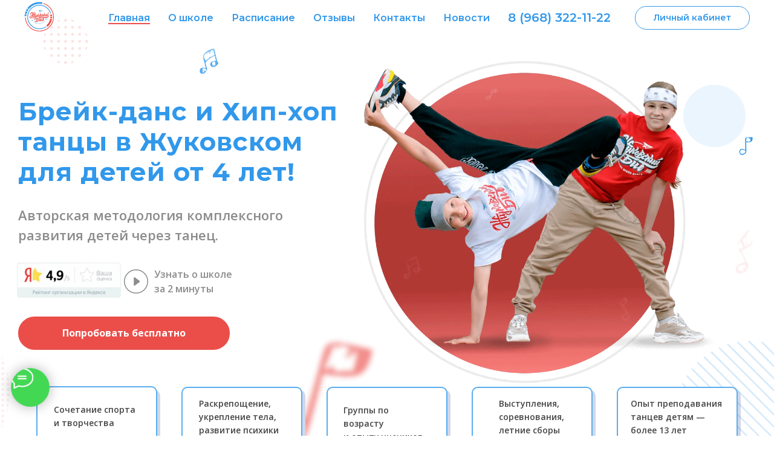

--- FILE ---
content_type: image/svg+xml
request_url: https://static.tildacdn.com/tild3836-6534-4136-b537-633936356137/youtube-logotype_1_1.svg
body_size: 1260
content:
<?xml version="1.0" encoding="UTF-8"?> <svg xmlns="http://www.w3.org/2000/svg" width="36" height="36" viewBox="0 0 36 36" fill="none"> <g clip-path="url(#clip0)"> <path d="M9.47949 19.6498H10.867V27.1594H12.1796V19.6498H13.5928V18.4199H9.47949V19.6498Z" fill="#5AADEF"></path> <path d="M20.579 20.5673C20.1451 20.5673 19.7401 20.8043 19.3595 21.2734V18.4189H18.1797V27.1587H19.3595V26.5278C19.7544 27.0152 20.159 27.2486 20.579 27.2486C21.0484 27.2486 21.3642 27.0016 21.5218 26.5168C21.6009 26.2407 21.6414 25.8071 21.6414 25.2045V22.6114C21.6414 21.9949 21.6009 21.5645 21.5218 21.3027C21.3646 20.8143 21.0481 20.5673 20.579 20.5673ZM20.4609 25.2969C20.4609 25.8855 20.2883 26.1755 19.9474 26.1755C19.7537 26.1755 19.5564 26.0828 19.3591 25.8851V21.9164C19.5564 21.7213 19.7537 21.6289 19.9474 21.6289C20.2879 21.6289 20.4609 21.9304 20.4609 22.5176V25.2969Z" fill="#5AADEF"></path> <path d="M15.9778 25.6241C15.7161 25.994 15.4686 26.1762 15.2316 26.1762C15.0741 26.1762 14.9842 26.0835 14.9555 25.9001C14.9448 25.8622 14.9448 25.7183 14.9448 25.4418V20.6475H13.7646V25.796C13.7646 26.2561 13.8044 26.5668 13.8688 26.7645C13.9874 27.0946 14.2495 27.2493 14.629 27.2493C15.0633 27.2493 15.5087 26.9872 15.9778 26.4494V27.1598H17.1587V20.6475H15.9778V25.6241Z" fill="#5AADEF"></path> <path d="M16.9902 14.631C17.3744 14.631 17.5588 14.3263 17.5588 13.7176V10.9494C17.5588 10.3404 17.3744 10.0371 16.9902 10.0371C16.6057 10.0371 16.4209 10.3407 16.4209 10.9494V13.7176C16.4209 14.3266 16.6057 14.631 16.9902 14.631Z" fill="#5AADEF"></path> <path d="M17.7861 0.858398C8.12112 0.858398 0.286133 8.69339 0.286133 18.3584C0.286133 28.0234 8.12112 35.8584 17.7861 35.8584C27.4511 35.8584 35.2861 28.0234 35.2861 18.3584C35.2861 8.69339 27.4511 0.858398 17.7861 0.858398ZM19.7325 9.04356H20.9216V13.8888C20.9216 14.1684 20.9216 14.3134 20.936 14.3525C20.9621 14.5372 21.0559 14.6317 21.2156 14.6317C21.4541 14.6317 21.7043 14.447 21.9689 14.0735V9.04356H23.1613V15.6243H21.9689V14.9067C21.4942 15.451 21.0416 15.7149 20.6065 15.7149C20.2227 15.7149 19.9577 15.5591 19.8382 15.2261C19.7723 15.0267 19.7325 14.712 19.7325 14.2476V9.04356ZM15.2289 11.1894C15.2289 10.4858 15.3485 9.97165 15.602 9.63901C15.9318 9.18894 16.3962 8.96408 16.9905 8.96408C17.5878 8.96408 18.0518 9.18894 18.3816 9.63901C18.6315 9.97129 18.7511 10.4858 18.7511 11.1894V13.4938C18.7511 14.1935 18.6315 14.7123 18.3816 15.0414C18.0518 15.4904 17.5878 15.7149 16.9905 15.7149C16.3962 15.7149 15.9318 15.4904 15.602 15.0414C15.3485 14.7123 15.2289 14.1931 15.2289 13.4938V11.1894ZM12.04 6.79354L12.9789 10.2613L13.8808 6.79354H15.2182L13.6273 12.048V15.6246H12.3054V12.048C12.1854 11.4143 11.9208 10.4858 11.4965 9.2541C11.2179 8.43451 10.9276 7.61241 10.649 6.79354H12.04ZM27.207 27.7345C26.9678 28.7725 26.1188 29.5387 25.0966 29.6529C22.675 29.9233 20.2256 29.9247 17.7851 29.9233C15.3456 29.9247 12.8947 29.9233 10.4739 29.6529C9.45166 29.5387 8.60235 28.7728 8.36388 27.7345C8.02337 26.256 8.02337 24.6416 8.02337 23.1191C8.02337 21.5967 8.02767 19.9825 8.36782 18.5038C8.60664 17.4654 9.45524 16.6992 10.4775 16.5853C12.8987 16.315 15.3492 16.3135 17.7894 16.315C20.2288 16.3135 22.6793 16.315 25.1005 16.5853C26.1228 16.6995 26.9721 17.4654 27.2116 18.5038C27.551 19.9825 27.5489 21.5967 27.5489 23.1191C27.5489 24.6416 27.5475 26.256 27.207 27.7345Z" fill="#5AADEF"></path> <path d="M24.3363 20.5684C23.7327 20.5684 23.264 20.79 22.9231 21.2358C22.6728 21.5652 22.5586 22.0743 22.5586 22.77V25.0512C22.5586 25.7433 22.6864 26.2561 22.9378 26.5823C23.2783 27.027 23.7484 27.2493 24.3657 27.2493C24.9819 27.2493 25.4657 27.0162 25.7922 26.5432C25.9354 26.3341 26.0285 26.0975 26.0679 25.8361C26.079 25.7179 26.093 25.4562 26.093 25.0756V24.9041H24.8895C24.8895 25.3767 24.8741 25.6392 24.8638 25.7032C24.7964 26.0187 24.6267 26.1762 24.3363 26.1762C23.931 26.1762 23.7327 25.8755 23.7327 25.2732V24.1181H26.093V22.7693C26.093 22.0736 25.9752 21.5645 25.7277 21.2351C25.398 20.7904 24.9286 20.5684 24.3363 20.5684ZM24.9135 23.1363H23.7334V22.5337C23.7334 21.9315 23.9314 21.6304 24.3256 21.6304C24.7159 21.6304 24.9135 21.9318 24.9135 22.5337V23.1363Z" fill="#5AADEF"></path> </g> <defs> <clipPath id="clip0"> <rect width="35" height="35" fill="white" transform="translate(0.286133 0.858398)"></rect> </clipPath> </defs> </svg> 

--- FILE ---
content_type: image/svg+xml
request_url: https://static.tildacdn.com/tild3331-3931-4065-a333-366639396131/first_page_frame.svg
body_size: -233
content:
<?xml version="1.0" encoding="UTF-8"?> <svg xmlns="http://www.w3.org/2000/svg" width="264" height="199" viewBox="0 0 264 199" fill="none"> <rect x="1" y="1" width="262" height="197" rx="11" fill="white" stroke="#5AADEF" stroke-width="2"></rect> </svg> 

--- FILE ---
content_type: image/svg+xml
request_url: https://static.tildacdn.com/tild3564-3838-4066-a266-346331303134/mail.svg
body_size: 395
content:
<?xml version="1.0" encoding="UTF-8"?> <svg xmlns="http://www.w3.org/2000/svg" width="25" height="19" viewBox="0 0 25 19" fill="none"> <path d="M22.4028 0.0475287H2.59724C1.17735 0.0475287 0.0221456 1.20273 0.0221456 2.62263V15.5602C0.0221456 16.9801 1.17735 18.1353 2.59724 18.1353H22.4028C23.8227 18.1353 24.9779 16.9801 24.9779 15.5602V2.62263C24.9779 1.20273 23.8226 0.0475287 22.4028 0.0475287ZM21.5539 1.94497L13.0896 8.65962C12.7424 8.93502 12.2575 8.93502 11.9104 8.65962L3.44613 1.94497H21.5539ZM23.0804 15.5602C23.0804 15.9344 22.777 16.2378 22.4028 16.2378H2.59724C2.22298 16.2378 1.91958 15.9344 1.91958 15.5602V3.15598L10.7312 10.1461C11.2322 10.5436 11.8605 10.7625 12.5001 10.7625C13.1397 10.7625 13.7679 10.5436 14.2689 10.1461L23.0805 3.15598L23.0804 15.5602Z" fill="#EF716D"></path> <path d="M22.4027 18.1574H2.59724C1.16512 18.1574 0 16.9923 0 15.5602V2.62263C0 1.19052 1.16512 0.0253906 2.59724 0.0253906H22.4027C23.8349 0.0253906 25 1.19052 25 2.62263V15.5602C24.9999 16.9923 23.8349 18.1574 22.4027 18.1574ZM2.59724 0.0696818C1.18953 0.0696818 0.0442912 1.21496 0.0442912 2.62263V15.5602C0.0442912 16.9678 1.18953 18.1131 2.59724 18.1131H22.4027C23.8104 18.1131 24.9557 16.9679 24.9557 15.5602V2.62263C24.9557 1.21492 23.8105 0.0696818 22.4027 0.0696818H2.59724ZM22.4027 16.2599H2.59724C2.21137 16.2599 1.89743 15.946 1.89743 15.5602V3.11014L10.7449 10.1288C11.242 10.5231 11.8653 10.7403 12.5 10.7403C13.1346 10.7403 13.7579 10.5232 14.2551 10.1288L23.1025 3.11014V15.5602C23.1025 15.946 22.7886 16.2599 22.4027 16.2599ZM1.94173 3.20182V15.5602C1.94173 15.9216 2.23577 16.2157 2.59724 16.2157H22.4027C22.7642 16.2157 23.0583 15.9216 23.0583 15.5602V3.20182L14.2826 10.1635C13.7777 10.564 13.1446 10.7846 12.5 10.7846C11.8554 10.7846 11.2223 10.564 10.7174 10.1635L1.94173 3.20182ZM12.4999 8.88829C12.2827 8.88829 12.0684 8.81321 11.8966 8.67693L3.38256 1.92283H21.6174L13.1033 8.67693C12.9315 8.81321 12.7172 8.88829 12.4999 8.88829ZM3.50963 1.96712L11.9241 8.64225C12.0881 8.77238 12.2926 8.844 12.4999 8.844C12.7072 8.844 12.9117 8.77233 13.0757 8.64225L21.4902 1.96712H3.50963Z" fill="#EF716D"></path> </svg> 

--- FILE ---
content_type: image/svg+xml
request_url: https://static.tildacdn.com/tild3037-3562-4138-b836-383236656538/Group_1012.svg
body_size: 2546
content:
<?xml version="1.0" encoding="UTF-8"?> <svg xmlns="http://www.w3.org/2000/svg" width="55" height="45" viewBox="0 0 55 45" fill="none"> <path d="M14.9241 3.66602L3.66748 14.9227V7.33268C3.66748 5.30764 5.3091 3.66602 7.33415 3.66602H14.9241Z" fill="white"></path> <path d="M51.3341 7.33268V40.3327C51.3341 42.3577 49.6925 43.9994 47.6675 43.9994H7.33415C5.3091 43.9994 3.66748 42.3577 3.66748 40.3327V23.9977L23.9991 3.66602H47.6675C49.6925 3.66602 51.3341 5.30764 51.3341 7.33268Z" fill="white"></path> <path d="M48.5841 7.33268V40.3327C48.5841 42.3577 46.9425 43.9994 44.9175 43.9994H7.33415C5.3091 43.9994 3.66748 42.3577 3.66748 40.3327V23.9977L23.9991 3.66602H44.9175C46.9425 3.66602 48.5841 5.30764 48.5841 7.33268Z" fill="#FFF3F2"></path> <path d="M25.1812 2.48352L2.48449 25.1802C2.22342 25.4434 1.82949 25.5235 1.48638 25.383C1.14327 25.2426 0.918547 24.9093 0.916992 24.5385V18.0485C0.918005 17.808 1.01348 17.5776 1.18283 17.4068L17.417 1.18185C17.5877 1.0125 17.8182 0.917028 18.0587 0.916016H24.5487C24.9177 0.921221 25.2477 1.14728 25.3858 1.48958C25.5239 1.83188 25.4433 2.22362 25.1812 2.48352V2.48352Z" fill="white"></path> <path d="M22.917 0.916016C22.916 1.16099 22.8169 1.39537 22.642 1.56685L0.916992 23.2918V18.0485C0.918005 17.808 1.01348 17.5776 1.18283 17.4068L17.417 1.18185C17.5877 1.0125 17.8182 0.917028 18.0587 0.916016L22.917 0.916016Z" fill="#FFF3F2"></path> <path d="M29.1043 13.7507C30.4965 13.7507 31.6252 12.622 31.6252 11.2298C31.6252 9.8376 30.4965 8.70898 29.1043 8.70898C27.7121 8.70898 26.5835 9.8376 26.5835 11.2298C26.5835 12.622 27.7121 13.7507 29.1043 13.7507Z" fill="#FFF3F2"></path> <path d="M41.7091 28.4173C42.9748 28.4173 44.0008 27.3913 44.0008 26.1257C44.0008 24.86 42.9748 23.834 41.7091 23.834C40.4435 23.834 39.4175 24.86 39.4175 26.1257C39.4175 27.3913 40.4435 28.4173 41.7091 28.4173Z" fill="#FFF3F2"></path> <path d="M28.4174 28.4171C27.7056 28.4182 27.0574 28.0072 26.7549 27.3629C26.4524 26.7185 26.5502 25.9573 27.0057 25.4104L40.7557 8.91038C41.4037 8.13074 42.5611 8.02404 43.3407 8.67205C44.1204 9.32007 44.2271 10.4774 43.5791 11.2571L29.8291 27.7571C29.4801 28.176 28.9627 28.4179 28.4174 28.4171Z" fill="#FFF3F2"></path> <path d="M10.0832 3.66797H7.33317C5.30813 3.66797 3.6665 5.30959 3.6665 7.33464V14.9246L6.4165 12.1746V7.33464C6.4165 5.30959 8.05813 3.66797 10.0832 3.66797V3.66797Z" fill="white"></path> <path d="M6.4165 14.9248V12.1748L1.18234 17.4181C1.01299 17.5889 0.917516 17.8193 0.916504 18.0598V24.5498C0.918058 24.9205 1.14278 25.2538 1.48589 25.3943C1.829 25.5348 2.22293 25.4547 2.484 25.1915L3.6665 23.9998V18.0506C3.66752 17.8102 3.76299 17.5797 3.93234 17.409" fill="white"></path> <path d="M5.234 25.1825C4.97293 25.4457 4.579 25.5258 4.23589 25.3853C3.89278 25.2449 3.66806 24.9116 3.6665 24.5408V40.335C3.6665 42.36 5.30813 44.0017 7.33317 44.0017H10.0832C8.05813 44.0017 6.4165 42.36 6.4165 40.335V24" fill="white"></path> <path d="M2.75 33H4.58333V40.3333H2.75V33Z" fill="white"></path> <path d="M3.66667 37.5833C3.16041 37.5833 2.75 37.1729 2.75 36.6667C2.75 36.1604 3.16041 35.75 3.66667 35.75C4.17293 35.75 4.58333 36.1604 4.58333 36.6667C4.58333 37.1729 4.17293 37.5833 3.66667 37.5833Z" fill="#EF716D"></path> <path d="M54.0833 43.0833H51.3333C51.9332 42.2925 52.2554 41.3259 52.25 40.3333V7.33333C52.25 4.80203 50.198 2.75 47.6667 2.75H26.1158C26.4424 2.18447 26.4434 1.48795 26.1186 0.921429C25.7938 0.354911 25.1922 0.00392792 24.5392 0H18.0492C17.5637 0.00204672 17.0989 0.196545 16.7567 0.540833L14.5475 2.75H7.33333C4.80203 2.75 2.75 4.80203 2.75 7.33333V14.5475L0.540833 16.7567C0.196545 17.0989 0.00204672 17.5637 0 18.0492V24.5392C0.00215344 25.2771 0.446481 25.9417 1.1275 26.2258C1.34997 26.3234 1.5904 26.3734 1.83333 26.3725C2.15616 26.3691 2.47237 26.2806 2.75 26.1158V33C2.75 33.5063 3.16041 33.9167 3.66667 33.9167C4.17293 33.9167 4.58333 33.5063 4.58333 33V24.3742L18.3333 10.6242V11C18.3333 11.5063 18.7437 11.9167 19.25 11.9167C19.7563 11.9167 20.1667 11.5063 20.1667 11V9.16667C20.1636 9.05983 20.1419 8.95435 20.1025 8.855L24.3742 4.58333H47.6667C49.1855 4.58333 50.4167 5.81455 50.4167 7.33333V40.3333C50.4167 41.8521 49.1855 43.0833 47.6667 43.0833H20.1667V42.1667C20.1667 41.6604 19.7563 41.25 19.25 41.25C18.7437 41.25 18.3333 41.6604 18.3333 42.1667V43.0833H7.33333C5.81455 43.0833 4.58333 41.8521 4.58333 40.3333C4.58333 39.8271 4.17293 39.4167 3.66667 39.4167C3.16041 39.4167 2.75 39.8271 2.75 40.3333C2.74462 41.3259 3.06682 42.2925 3.66667 43.0833H0.916667C0.410406 43.0833 0 43.4937 0 44C0 44.5063 0.410406 44.9167 0.916667 44.9167H54.0833C54.5896 44.9167 55 44.5063 55 44C55 43.4937 54.5896 43.0833 54.0833 43.0833ZM4.58333 7.33333C4.58333 5.81455 5.81455 4.58333 7.33333 4.58333H12.7142L4.58333 12.7142V7.33333ZM1.83333 24.5392V18.0492L4.3175 15.5833L15.5833 4.3175L18.0492 1.83333H24.5392L23.3475 3.01583L1.83333 24.5392Z" fill="#EF716D"></path> <path d="M19.2497 17.4167C19.7559 17.4167 20.1663 17.0063 20.1663 16.5V14.6667C20.1663 14.1604 19.7559 13.75 19.2497 13.75C18.7434 13.75 18.333 14.1604 18.333 14.6667V16.5C18.333 17.0063 18.7434 17.4167 19.2497 17.4167Z" fill="#EF716D"></path> <path d="M18.333 38.5C18.333 39.0063 18.7434 39.4167 19.2497 39.4167C19.7559 39.4167 20.1663 39.0063 20.1663 38.5V36.6667C20.1663 36.1604 19.7559 35.75 19.2497 35.75C18.7434 35.75 18.333 36.1604 18.333 36.6667V38.5Z" fill="#EF716D"></path> <path d="M18.333 33C18.333 33.5063 18.7434 33.9167 19.2497 33.9167C19.7559 33.9167 20.1663 33.5063 20.1663 33V31.1667C20.1663 30.6604 19.7559 30.25 19.2497 30.25C18.7434 30.25 18.333 30.6604 18.333 31.1667V33Z" fill="#EF716D"></path> <path d="M18.333 22C18.333 22.5063 18.7434 22.9167 19.2497 22.9167C19.7559 22.9167 20.1663 22.5063 20.1663 22V20.1667C20.1663 19.6604 19.7559 19.25 19.2497 19.25C18.7434 19.25 18.333 19.6604 18.333 20.1667V22Z" fill="#EF716D"></path> <path d="M18.333 27.5C18.333 28.0063 18.7434 28.4167 19.2497 28.4167C19.7559 28.4167 20.1663 28.0063 20.1663 27.5V25.6667C20.1663 25.1604 19.7559 24.75 19.2497 24.75C18.7434 24.75 18.333 25.1604 18.333 25.6667V27.5Z" fill="#EF716D"></path> <path d="M29.1045 7.79102C27.206 7.79102 25.667 9.33004 25.667 11.2285C25.667 13.127 27.206 14.666 29.1045 14.666C31.003 14.666 32.542 13.127 32.542 11.2285C32.542 9.33004 31.003 7.79102 29.1045 7.79102ZM29.1045 12.8327C28.2185 12.8327 27.5003 12.1145 27.5003 11.2285C27.5003 10.3426 28.2185 9.62435 29.1045 9.62435C29.9904 9.62435 30.7087 10.3426 30.7087 11.2285C30.7037 12.1124 29.9884 12.8277 29.1045 12.8327Z" fill="#EF716D"></path> <path d="M41.7083 22.916C39.9364 22.916 38.5 24.3524 38.5 26.1243C38.5 27.8963 39.9364 29.3327 41.7083 29.3327C43.4802 29.3327 44.9167 27.8963 44.9167 26.1243C44.9167 24.3524 43.4802 22.916 41.7083 22.916ZM41.7083 27.4993C40.9489 27.4993 40.3333 26.8837 40.3333 26.1243C40.3333 25.365 40.9489 24.7493 41.7083 24.7493C42.4677 24.7493 43.0833 25.365 43.0833 26.1243C43.0833 26.8837 42.4677 27.4993 41.7083 27.4993Z" fill="#EF716D"></path> <path d="M41.9193 7.33241C41.2016 7.40097 40.5412 7.75423 40.0859 8.31324L26.3359 24.8132C25.8672 25.3733 25.6405 26.0968 25.7059 26.8242C25.7712 27.5516 26.1232 28.2232 26.6843 28.6907C27.1724 29.0948 27.7832 29.321 28.4168 29.3324C29.2347 29.3337 30.0108 28.9709 30.5343 28.3424L44.2843 11.8424C44.753 11.2836 44.9805 10.5615 44.9168 9.83491C44.854 9.1044 44.5021 8.4292 43.9393 7.9593C43.3764 7.48941 42.6492 7.26373 41.9193 7.33241V7.33241ZM42.8359 10.6599L29.0859 27.1599C28.9305 27.3474 28.7069 27.4653 28.4644 27.4877C28.2219 27.51 27.9805 27.435 27.7934 27.2791C27.606 27.1237 27.488 26.9 27.4657 26.6576C27.4433 26.4151 27.5184 26.1737 27.6743 25.9866L41.4243 9.48658C41.5797 9.29785 41.8041 9.17904 42.0476 9.15658H42.1668C42.3809 9.15616 42.5885 9.23075 42.7534 9.36741C42.9436 9.52305 43.0634 9.74854 43.0858 9.99327C43.1082 10.238 43.0314 10.4815 42.8726 10.6691L42.8359 10.6599Z" fill="#EF716D"></path> <path d="M25.667 36.666C25.667 38.6911 27.3086 40.3327 29.3337 40.3327C31.3587 40.3327 33.0003 38.6911 33.0003 36.666V34.8327C33.0003 32.8076 31.3587 31.166 29.3337 31.166C27.3086 31.166 25.667 32.8076 25.667 34.8327V36.666ZM27.5003 34.8327C27.5003 33.8202 28.3211 32.9993 29.3337 32.9993C30.3462 32.9993 31.167 33.8202 31.167 34.8327V36.666C31.167 37.6785 30.3462 38.4993 29.3337 38.4993C28.3211 38.4993 27.5003 37.6785 27.5003 36.666V34.8327Z" fill="#EF716D"></path> <path d="M37.5837 32.9993C38.0899 32.9993 38.5003 32.5889 38.5003 32.0827C38.5003 31.5764 38.0899 31.166 37.5837 31.166H34.8337C34.3274 31.166 33.917 31.5764 33.917 32.0827V39.416C33.917 39.9223 34.3274 40.3327 34.8337 40.3327C35.3399 40.3327 35.7503 39.9223 35.7503 39.416V36.666H37.5837C38.0899 36.666 38.5003 36.2556 38.5003 35.7493C38.5003 35.2431 38.0899 34.8327 37.5837 34.8327H35.7503V32.9993H37.5837Z" fill="#EF716D"></path> <path d="M43.9997 32.9993C44.5059 32.9993 44.9163 32.5889 44.9163 32.0827C44.9163 31.5764 44.5059 31.166 43.9997 31.166H41.2497C40.7434 31.166 40.333 31.5764 40.333 32.0827V39.416C40.333 39.9223 40.7434 40.3327 41.2497 40.3327C41.7559 40.3327 42.1663 39.9223 42.1663 39.416V36.666H43.9997C44.5059 36.666 44.9163 36.2556 44.9163 35.7493C44.9163 35.2431 44.5059 34.8327 43.9997 34.8327H42.1663V32.9993H43.9997Z" fill="#EF716D"></path> </svg> 

--- FILE ---
content_type: image/svg+xml
request_url: https://static.tildacdn.com/tild3638-3366-4763-a132-656338393665/second_page_frame.svg
body_size: -259
content:
<?xml version="1.0" encoding="UTF-8"?> <svg xmlns="http://www.w3.org/2000/svg" width="364" height="274" viewBox="0 0 364 274" fill="none"> <rect x="1" y="1" width="362" height="272" rx="11" fill="white" stroke="#5AADEF" stroke-width="2"></rect> </svg> 

--- FILE ---
content_type: image/svg+xml
request_url: https://static.tildacdn.com/tild6635-6161-4463-b935-623336643763/shadow_sbori.svg
body_size: -287
content:
<?xml version="1.0" encoding="UTF-8"?> <svg xmlns="http://www.w3.org/2000/svg" width="360" height="271" viewBox="0 0 360 271" fill="none"> <rect y="0.456055" width="360" height="270" rx="12" fill="#D1D8E8"></rect> </svg> 

--- FILE ---
content_type: image/svg+xml
request_url: https://static.tildacdn.com/tild6538-6332-4238-b635-396631616266/nota_16.svg
body_size: 520
content:
<?xml version="1.0" encoding="UTF-8"?> <svg xmlns="http://www.w3.org/2000/svg" width="74" height="76" viewBox="0 0 74 76" fill="none"> <path d="M49.006 22.8126C50.3595 22.1488 51.7175 21.4476 53.3205 20.646C55.036 25.3942 56.542 29.574 57.9047 33.3545C54.6457 34.3776 51.5072 34.8017 48.9468 36.2738C44.5501 38.7594 42.8201 44.459 45.1757 47.9995C48.1647 52.4679 52.8437 52.7435 56.5385 49.861C60.6479 46.6226 63.7085 42.0574 67.2439 38.0681C63.7587 36.1285 61.7814 35.0749 61.0966 33.4395C57.328 24.5291 53.8184 15.5275 50.4076 6.47329C49.0556 2.88578 47.3762 1.45049 43.5017 3.32118C36.0994 6.92848 29.5287 11.3482 25.6474 18.9517C32.2678 13.9332 38.889 8.90414 45.516 3.91314C46.0672 4.26355 46.6266 4.64578 47.1795 5.036C46.6875 11.1247 54.919 15.8897 49.006 22.8126ZM53.325 34.1153C56.5667 36.9956 59.4052 38.6209 60.8018 41.0594C61.8648 42.9221 54.6039 49.2549 51.5832 48.4884C49.6024 48.0239 46.5482 44.5004 46.9482 43.3809C48.0381 40.2873 50.6856 37.7189 53.325 34.1153Z" fill="#EF716D"></path> <path d="M25.2721 19.5577C20.7379 23.2575 21.5475 27.5188 23.5802 32.1705C27.1894 40.3684 30.522 48.6753 34.2438 57.6301C31.4984 57.1809 29.9121 56.719 28.2828 56.6808C23.5884 56.5945 19.7252 58.7896 19.3191 63.468C19.046 66.6808 20.2002 71.6397 22.4238 72.9316C24.6662 74.2559 29.5993 72.9123 32.2708 71.1188C37.6413 67.4895 38.6843 61.5846 36.2599 55.4906C35.1134 52.6053 34.0232 49.6856 32.5993 46.9552C30.7642 43.4292 30.9402 40.5722 33.8649 37.5147C36.508 34.7456 38.5219 31.3812 40.8214 28.2635C37.429 31.5629 34.0445 34.869 31.2025 37.6325C25.451 32.8291 22.8914 26.9048 25.2721 19.5577ZM37.8076 61.8961C33.0215 65.7753 30.0279 68.7056 26.4887 70.6649C25.8137 71.0366 21.616 67.6462 21.5657 65.8898C21.4135 61.31 25.7036 59.5895 29.3244 58.8514C31.3442 58.4529 33.7749 60.3548 37.8076 61.8961Z" fill="#EF716D"></path> </svg> 

--- FILE ---
content_type: image/svg+xml
request_url: https://static.tildacdn.com/tild6635-3261-4462-a663-303362366364/Group_361.svg
body_size: 245
content:
<?xml version="1.0" encoding="UTF-8"?> <svg xmlns="http://www.w3.org/2000/svg" width="91" height="60" viewBox="0 0 91 60" fill="none"> <path d="M84.6861 25.7985C81.0898 22.1363 76.3223 20.0162 71.2154 19.7965C71.1913 19.4774 71.1734 19.0376 71.1734 18.4358C71.1734 15.9701 73.0484 8.43603 74.2305 4.26637L75.4401 0H60.7612L59.7779 1.5843C59.3879 2.21279 50.2236 17.2378 50.2236 39.8883C50.2236 50.9779 59.2458 60 70.3354 60C81.425 60 90.4471 50.9779 90.4471 39.8883C90.4471 34.5853 88.4011 29.5815 84.6861 25.7985ZM70.3354 53.2961C62.9423 53.2961 56.9275 47.2813 56.9275 39.8883C56.9275 23.2425 62.4308 10.9217 64.6055 6.70391H66.6383C65.6751 10.4889 64.4694 15.7611 64.4694 18.4358C64.4694 20.5582 64.627 22.2634 65.3964 23.6866C66.0817 24.9543 67.515 26.4642 70.455 26.4803L70.6013 26.484C77.8478 26.6244 83.7432 32.6375 83.7432 39.8883C83.7432 47.2813 77.7284 53.2961 70.3354 53.2961Z" fill="#EF716D"></path> <path d="M34.4625 25.7985C30.8661 22.1363 26.0987 20.0162 20.9918 19.7965C20.9677 19.4774 20.9497 19.0376 20.9497 18.4358C20.9497 15.9701 22.8248 8.43603 24.0069 4.26637L25.2164 0H10.5375L9.55425 1.5843C9.16425 2.21279 0 17.2378 0 39.8883C0 50.9779 9.02212 60 20.1117 60C31.2013 60 40.2235 50.9779 40.2235 39.8883C40.2235 34.5853 38.1774 29.5815 34.4625 25.7985ZM20.1117 53.2961C12.7187 53.2961 6.70391 47.2813 6.70391 39.8883C6.70391 23.2425 12.2072 10.9217 14.3819 6.70391H16.4147C15.4515 10.4889 14.2458 15.7611 14.2458 18.4358C14.2458 20.5582 14.4034 22.2634 15.1728 23.6866C15.8581 24.9543 17.2914 26.4642 20.2314 26.4803L20.3777 26.484C27.6241 26.6244 33.5196 32.6375 33.5196 39.8883C33.5196 47.2813 27.5048 53.2961 20.1117 53.2961Z" fill="#EF716D"></path> </svg> 

--- FILE ---
content_type: image/svg+xml
request_url: https://static.tildacdn.com/tild3665-3733-4761-a633-323031323136/Subtract.svg
body_size: -131
content:
<?xml version="1.0" encoding="UTF-8"?> <svg xmlns="http://www.w3.org/2000/svg" width="1160" height="230" viewBox="0 0 1160 230" fill="none"> <path fill-rule="evenodd" clip-rule="evenodd" d="M489 0H25C11.1929 0 0 11.1929 0 25V205C0 218.807 11.1929 230 25 230H489V228H25C12.2975 228 2 217.703 2 205V25C2 12.2974 12.2975 2 25 2H489V0ZM671 228H1135C1147.7 228 1158 217.703 1158 205V25C1158 12.2975 1147.7 2 1135 2H671V0H1135C1148.81 0 1160 11.1929 1160 25V205C1160 218.807 1148.81 230 1135 230H671V228Z" fill="#3198EB"></path> </svg> 

--- FILE ---
content_type: image/svg+xml
request_url: https://static.tildacdn.com/tild6235-3861-4163-b063-316232333666/nota_1.svg
body_size: 1219
content:
<?xml version="1.0" encoding="UTF-8"?> <svg xmlns="http://www.w3.org/2000/svg" width="104" height="104" viewBox="0 0 104 104" fill="none"> <path fill-rule="evenodd" clip-rule="evenodd" d="M53.3857 82.6638C50.6504 86.5788 48.6048 91.4373 44.9793 94.0822C42.1526 96.1517 36.565 97.0196 33.6492 95.5321C31.0352 94.2014 29.2752 88.9631 29.1374 85.3847C28.9383 80.5305 31.6424 76.1306 36.9699 75.1423C40.3577 74.5084 43.958 75.0258 48.5573 75.0232C45.6725 67.3213 42.7532 59.5095 39.7991 51.7052C39.5788 51.1003 39.1636 50.5856 38.9169 49.9971C32.2161 34.2934 33.6929 26.9532 46.7582 15.7189C51.0227 12.0546 56.1086 9.20668 61.123 6.59682C67.4393 3.3092 68.7982 4.08281 71.3008 10.7377C75.7776 22.7149 80.1544 34.7187 84.8259 46.6144C85.474 48.2529 87.5317 49.3262 90.2885 51.9402C88.1913 57.4195 84.7594 64.2718 76.9476 67.3816C72.2319 69.2651 67.2027 69.3686 63.8669 64.4245C60.9242 60.0701 61.942 53.3721 66.7733 50.1977C70.5342 47.7273 75.2944 46.7719 80.2223 44.9116C78.6899 40.5387 76.595 34.6563 74.2909 28.1586C62.8779 34.9186 53.8322 43.2735 46.5244 53.4728C45.5171 54.8949 45.8763 57.9111 46.5509 59.8717C48.6969 66.1118 51.4033 72.1624 53.641 78.3669C54.0968 79.6294 53.4597 81.2782 53.3021 82.767C52.5497 82.5174 51.4759 82.4553 51.1494 81.9288C47.5261 76.1668 42.7989 75.7414 37.2968 78.385C38.3657 83.2329 39.3652 87.7528 40.463 92.745C46.6449 89.1442 40.2473 84.2952 42.4304 80.5829C43.2347 83.3251 44.0191 85.9689 44.7947 88.6167C45.1097 88.5396 45.4165 88.4493 45.727 88.3763C45.5575 86.8296 45.3876 85.2915 45.165 83.272C45.9426 84.731 46.4866 85.7689 46.9525 86.6499C49.2383 85.2238 51.3162 83.9462 53.3857 82.6638ZM57.6818 23.5217C57.1934 23.6313 56.6923 23.7362 56.1977 23.8391C55.4966 20.6452 54.7933 17.4533 54.0794 14.2546C53.6823 14.3416 53.2722 14.4282 52.8669 14.5019C53.767 18.5798 54.6628 22.6574 55.5651 26.7332C55.3026 26.7863 55.042 26.8502 54.7837 26.9078C53.7034 23.0986 52.6356 19.303 51.555 15.5025C50.8516 15.6626 50.1524 15.8272 49.4618 15.9921C49.7241 18.0999 49.9949 20.2123 50.2766 22.3773C49.4869 20.8961 48.6971 19.4151 47.9281 17.9564C47.4394 18.0747 46.959 18.2019 46.4765 18.3269C46.7301 21.4584 46.9837 24.5942 47.179 26.9946C46.7234 25.5564 46.0157 23.3884 45.2598 21.0733C35.6085 29.3923 34.9113 33.8764 41.2751 46.376C41.2645 44.5554 41.255 43.0429 41.2458 40.6734C42.5689 44.7195 43.5895 47.8321 44.6039 50.938C48.393 43.8019 58.8933 41.9281 57.3528 31.5779C58.1147 33.34 58.682 34.6153 59.195 35.7866C64.1578 32.3808 68.8844 29.1288 73.6966 25.8344C71.0056 19.2679 68.5282 13.1954 66.0401 7.12472L63.5247 7.73724C64.1007 11.6207 64.6728 15.491 65.2533 19.3702C64.9754 19.4335 64.6871 19.4856 64.4051 19.5444C63.6536 16.1469 62.9046 12.7429 62.1486 9.34948C61.3102 9.38083 60.4646 9.43146 59.6173 9.47115C59.6445 12.7308 59.6651 15.9923 59.6929 19.1218C58.816 16.7609 57.893 14.255 56.9652 11.762C56.3857 11.9485 55.7953 12.1367 55.2137 12.3209C56.0365 16.0531 56.8613 19.7875 57.6818 23.5217ZM75.4775 63.6945C81.5808 61.1452 81.6937 59.301 76.6171 48.2145C75.0179 48.56 73.0099 48.4475 71.8658 49.3915C70.0367 50.9173 67.214 53.5641 67.5788 55.0119C68.5409 58.7016 71.031 61.9954 72.9059 65.4504C73.2936 65.3847 73.6774 65.3102 74.0568 65.2356C73.818 62.7338 73.5798 60.2147 73.3393 57.7021C73.51 57.6846 73.668 57.6581 73.8343 57.6448C74.3868 59.6485 74.9392 61.6566 75.4775 63.6945Z" fill="#EF716D"></path> </svg> 

--- FILE ---
content_type: image/svg+xml
request_url: https://static.tildacdn.com/tild3737-6335-4666-b632-383564663536/vk-social-logotype_1.svg
body_size: 651
content:
<?xml version="1.0" encoding="UTF-8"?> <svg xmlns="http://www.w3.org/2000/svg" width="36" height="36" viewBox="0 0 36 36" fill="none"> <g clip-path="url(#clip0)"> <path d="M18.1436 0.858398C8.4789 0.858398 0.643555 8.69339 0.643555 18.3584C0.643555 28.0234 8.4789 35.8584 18.1436 35.8584C27.8082 35.8584 35.6436 28.0234 35.6436 18.3584C35.6436 8.69339 27.8082 0.858398 18.1436 0.858398ZM27.0205 20.2511C27.8361 21.0478 28.6991 21.7975 29.4313 22.6766C29.7557 23.0654 30.0615 23.4675 30.2942 23.9197C30.6265 24.5646 30.3264 25.2717 29.7492 25.3101L26.164 25.3093C25.2381 25.386 24.5012 25.0125 23.88 24.3795C23.3841 23.875 22.924 23.3361 22.4463 22.8144C22.2512 22.6003 22.0457 22.3987 21.8007 22.2401C21.312 21.9221 20.8873 22.0195 20.6073 22.5301C20.322 23.0497 20.2568 23.6254 20.2296 24.2037C20.1906 25.049 19.9356 25.27 19.0874 25.3097C17.2749 25.3946 15.5552 25.1196 13.9568 24.2058C12.5468 23.3998 11.4554 22.2623 10.5044 20.9744C8.65256 18.4637 7.2343 15.7081 5.95997 12.8733C5.67317 12.2349 5.88299 11.8933 6.58729 11.8801C7.75742 11.8575 8.92754 11.8604 10.0977 11.879C10.5739 11.8865 10.889 12.159 11.0719 12.6084C11.7043 14.1641 12.4795 15.6443 13.4509 17.0171C13.7097 17.3827 13.974 17.7472 14.3503 18.0054C14.7657 18.2904 15.0822 18.1962 15.278 17.7325C15.4034 17.4378 15.4574 17.1227 15.4846 16.8069C15.5777 15.7253 15.5888 14.6439 15.4277 13.5665C15.3274 12.8923 14.9483 12.4569 14.2762 12.3294C13.9339 12.2646 13.984 12.1379 14.1505 11.9424C14.4395 11.6044 14.7102 11.3953 15.2512 11.3953L19.3019 11.3946C19.9403 11.5199 20.0835 11.8063 20.1702 12.4494L20.1737 16.9509C20.1662 17.1997 20.2987 17.9373 20.7456 18.1002C21.1036 18.2184 21.3399 17.9312 21.554 17.7046C22.5254 16.6737 23.2176 15.4571 23.8374 14.1978C24.1109 13.6424 24.3469 13.0678 24.576 12.492C24.7465 12.0663 25.0114 11.8568 25.4919 11.864L29.3926 11.8686C29.5075 11.8686 29.6243 11.8697 29.7381 11.8894C30.3955 12.0018 30.5756 12.2847 30.3723 12.926C30.0521 13.9335 29.4302 14.7728 28.8222 15.6143C28.1706 16.5151 27.4756 17.3845 26.8304 18.2893C26.2374 19.1164 26.2843 19.5328 27.0205 20.2511Z" fill="#5AADEF"></path> </g> <defs> <clipPath id="clip0"> <rect width="35" height="35" fill="white" transform="translate(0.643555 0.858398)"></rect> </clipPath> </defs> </svg> 

--- FILE ---
content_type: image/svg+xml
request_url: https://static.tildacdn.com/tild3430-6332-4536-b261-613936323437/geo.svg
body_size: 140
content:
<?xml version="1.0" encoding="UTF-8"?> <svg xmlns="http://www.w3.org/2000/svg" width="25" height="26" viewBox="0 0 25 26" fill="none"> <path d="M12.5 8.87956C10.4901 8.87956 8.85417 10.515 8.85417 12.5254C8.85417 14.5358 10.4901 16.1712 12.5 16.1712C14.5099 16.1712 16.1458 14.5358 16.1458 12.5254C16.1458 10.515 14.5099 8.87956 12.5 8.87956ZM12.5 14.0879C11.6385 14.0879 10.9375 13.3868 10.9375 12.5254C10.9375 11.6639 11.6385 10.9629 12.5 10.9629C13.3615 10.9629 14.0625 11.6639 14.0625 12.5254C14.0625 13.3868 13.3615 14.0879 12.5 14.0879Z" fill="#EF716D"></path> <path d="M23.9583 11.4837H21.8135C21.3312 7.1457 17.8797 3.69414 13.5417 3.21185V1.06706C13.5417 0.492057 13.075 0.0253906 12.5 0.0253906C11.925 0.0253906 11.4583 0.492057 11.4583 1.06706V3.21185C7.12031 3.69414 3.66875 7.1457 3.18646 11.4837H1.04167C0.466667 11.4837 0 11.9504 0 12.5254C0 13.1004 0.466667 13.5671 1.04167 13.5671H3.18646C3.66875 17.9051 7.12031 21.3566 11.4583 21.8389V23.9837C11.4583 24.5587 11.925 25.0254 12.5 25.0254C13.075 25.0254 13.5417 24.5587 13.5417 23.9837V21.8389C17.8797 21.3566 21.3312 17.9051 21.8135 13.5671H23.9583C24.5333 13.5671 25 13.1004 25 12.5254C25 11.9504 24.5333 11.4837 23.9583 11.4837ZM12.5 19.8171C8.47917 19.8171 5.20833 16.5462 5.20833 12.5254C5.20833 8.50456 8.47917 5.23372 12.5 5.23372C16.5208 5.23372 19.7917 8.50456 19.7917 12.5254C19.7917 16.5462 16.5208 19.8171 12.5 19.8171Z" fill="#EF716D"></path> </svg> 

--- FILE ---
content_type: image/svg+xml
request_url: https://static.tildacdn.com/tild3561-6632-4161-b561-663362633534/phone.svg
body_size: 2413
content:
<?xml version="1.0" encoding="UTF-8"?> <svg xmlns="http://www.w3.org/2000/svg" width="25" height="26" viewBox="0 0 25 26" fill="none"> <path d="M10.2851 14.8713C10.2435 14.8264 10.1991 14.782 10.1536 14.7398C10.1378 14.7246 9.72101 14.3214 9.31901 13.5957C8.81482 12.6855 8.55925 11.6938 8.55925 10.6481C8.55925 10.6043 8.55968 10.5602 8.56058 10.5159L10.7983 8.27825C11.2738 7.80276 11.5356 7.17057 11.5356 6.49814C11.5356 5.82575 11.2738 5.19355 10.7983 4.71802L6.86368 0.7834C5.88212 -0.198124 4.28502 -0.198124 3.30346 0.783357L1.66437 2.42244C1.04511 3.04174 0.672904 3.94077 0.4697 4.58591C0.176421 5.51691 0.021426 6.59065 0.0214259 7.69101C0.0214259 8.54346 0.112572 9.41923 0.29225 10.294C0.491126 11.2619 0.800689 12.2373 1.21224 13.1932C2.1498 15.3706 3.62189 17.4714 5.58759 19.4371C7.31161 21.1612 9.14598 22.5101 11.0396 23.4463C12.6787 24.2567 14.3536 24.7569 16.018 24.933C17.3963 25.0788 18.7602 24.9948 19.9621 24.6902C20.5 24.5538 20.9935 24.3769 21.4288 24.1645C21.9071 23.9313 22.3019 23.6606 22.6023 23.3603L24.2413 21.7212C24.7167 21.2458 24.9786 20.6135 24.9786 19.9411C24.9786 19.2687 24.7167 18.6365 24.2412 18.161L20.3066 14.2264C19.3251 13.2449 17.728 13.2449 16.7464 14.2264L14.5086 16.4642C13.4745 16.4859 12.4911 16.2586 11.58 15.7867C10.7621 15.363 10.304 14.8909 10.2851 14.8713ZM19.0086 15.5245L22.9432 19.4591C23.0763 19.5922 23.1428 19.7667 23.1428 19.9411C23.1428 20.1155 23.0763 20.29 22.9432 20.4231L21.3041 22.0622C20.1168 23.2495 13.7164 24.9697 6.88566 18.139C2.95751 14.2108 1.85716 10.4249 1.85716 7.69101C1.85716 5.67084 2.45795 4.22501 2.96244 3.72052L4.60153 2.08143C4.86777 1.81523 5.29937 1.81523 5.56561 2.08143L9.50019 6.01605C9.63325 6.14915 9.69988 6.3236 9.69988 6.49805C9.69988 6.6725 9.63325 6.84695 9.50019 6.98009L6.94964 9.5306C6.83531 9.64497 6.76542 9.79649 6.75214 9.9577C6.73264 10.1941 6.72343 10.4238 6.72343 10.648C6.72343 13.9449 8.71112 15.906 8.90451 16.085C8.91672 16.0963 8.92829 16.1079 8.93956 16.1201C9.13072 16.3266 11.3539 18.5795 15.0668 18.2725C15.2281 18.2591 15.3796 18.1893 15.494 18.0749L18.0445 15.5244C18.3107 15.2583 18.7423 15.2583 19.0086 15.5245Z" fill="#EF716D"></path> <path d="M0 7.69055C4.81935e-08 6.58801 0.155339 5.51204 0.44926 4.57898C0.653193 3.93153 1.0269 3.02911 1.6492 2.40682L3.28829 0.767731C4.27821 -0.222063 5.88889 -0.222063 6.87881 0.767774L10.8135 4.7024C11.2929 5.18191 11.557 5.81946 11.557 6.49764C11.557 7.17585 11.2929 7.81345 10.8134 8.29292L8.58183 10.5245C8.58102 10.5657 8.58067 10.6068 8.58067 10.6476C8.58067 11.6897 8.83539 12.6779 9.33778 13.5848C9.73845 14.3082 10.1511 14.7072 10.1685 14.7238C10.214 14.7661 10.2587 14.8107 10.3008 14.8563C10.3195 14.8757 10.7723 15.3437 11.59 15.7672C12.4939 16.2354 13.4729 16.4626 14.4996 16.4425L16.7313 14.2108C17.7213 13.2209 19.3319 13.2209 20.3218 14.2108L24.2564 18.1454C24.7359 18.6249 25 19.2625 25 19.9407C25 20.6189 24.7359 21.2564 24.2564 21.736L22.6173 23.375C22.3154 23.677 21.9186 23.949 21.4381 24.1834C21.0016 24.3964 20.5067 24.5737 19.9673 24.7105C18.763 25.0158 17.3966 25.1 16.0157 24.9538C14.3489 24.7775 12.6715 24.2766 11.0301 23.4651C9.13441 22.5279 7.29812 21.1776 5.57242 19.4519C3.60475 17.4841 2.13116 15.3812 1.19257 13.2013C0.780335 12.2438 0.470344 11.2669 0.271253 10.2979C0.0912753 9.42155 -3.732e-08 8.54433 0 7.69055ZM11.5142 6.49768C11.5142 5.83095 11.2546 5.20415 10.7832 4.73274L6.84851 0.798113C5.8753 -0.175012 4.29179 -0.175012 3.31858 0.79807L1.6795 2.43716C1.06333 3.05333 0.692617 3.94902 0.490098 4.59192C0.197505 5.52087 0.0428075 6.59238 0.0428075 7.69059C0.0428075 8.5415 0.133784 9.41581 0.313248 10.2893C0.511738 11.2554 0.820828 12.2295 1.23191 13.1843C2.16839 15.3592 3.6389 17.4577 5.60272 19.4216C7.32511 21.144 9.15759 22.4916 11.0492 23.4267C12.686 24.236 14.3585 24.7354 16.0202 24.9113C17.3961 25.0569 18.7574 24.9731 19.9568 24.6691C20.4933 24.533 20.9854 24.3567 21.4194 24.145C21.8956 23.9127 22.2885 23.6435 22.5871 23.3448L24.2261 21.7056C24.6975 21.2342 24.9571 20.6074 24.9571 19.9407C24.9571 19.274 24.6975 18.6471 24.2261 18.1757L20.2915 14.2411C19.3183 13.2679 17.7348 13.2679 16.7616 14.2411L14.5177 16.485L14.5091 16.4851C13.4719 16.5068 12.4831 16.2781 11.5702 15.8053C10.7462 15.3785 10.2887 14.9056 10.2696 14.8856C10.2279 14.8407 10.1841 14.7968 10.139 14.755C10.1212 14.738 9.70404 14.3345 9.30024 13.6056C8.79429 12.6923 8.53778 11.697 8.53778 10.6476C8.53778 10.6036 8.53821 10.5594 8.53911 10.515L8.53928 10.5064L8.54541 10.5003L10.7831 8.26262C11.2545 7.79125 11.5142 7.16446 11.5142 6.49768ZM1.83578 7.69059C1.83578 5.71585 2.41196 4.24028 2.94731 3.70498L4.5864 2.06589C4.86053 1.79176 5.30666 1.79176 5.58078 2.06589L9.51536 6.00051C9.6482 6.13335 9.72135 6.3099 9.72135 6.49768C9.72135 6.68546 9.6482 6.86196 9.51536 6.99485L6.96481 9.54535C6.85434 9.65591 6.78638 9.80281 6.77348 9.95909C6.7545 10.1894 6.74485 10.4211 6.74485 10.6477C6.74485 14.0182 8.83029 15.9867 8.91908 16.0689C8.93167 16.0805 8.94363 16.0926 8.95533 16.1052C9.04836 16.2057 11.2776 18.5639 15.0651 18.2508C15.2214 18.2378 15.3684 18.1698 15.4789 18.0594L18.0294 15.5088C18.3035 15.2348 18.7496 15.2348 19.0237 15.5089L22.9583 19.4435C23.0911 19.5764 23.1643 19.7529 23.1643 19.9407C23.1643 20.1285 23.0911 20.305 22.9583 20.4379L21.3192 22.0769C20.6213 22.7749 18.593 23.3805 16.2089 23.1283C13.9825 22.8927 10.5551 21.8384 6.8705 18.1538C5.06801 16.3513 3.72499 14.4408 2.87867 12.4752C2.18665 10.868 1.83578 9.2582 1.83578 7.69059ZM9.6785 6.49768C9.6785 6.32139 9.60981 6.15559 9.48507 6.03081L5.55048 2.09618C5.29303 1.83877 4.87415 1.83877 4.6167 2.09618L2.97761 3.73527C2.44826 4.26458 1.87863 5.72806 1.87863 7.69059C1.87863 9.25233 2.22834 10.8564 2.91809 12.4583C3.76223 14.4187 5.10225 16.3247 6.90084 18.1234C10.5766 21.7992 13.9939 22.8507 16.2135 23.0856C18.8727 23.367 20.7379 22.5976 21.289 22.0466L22.9281 20.4076C23.0528 20.2829 23.1215 20.117 23.1215 19.9406C23.1215 19.7643 23.0528 19.5985 22.9281 19.4738L18.9934 15.5391C18.736 15.2817 18.3172 15.2817 18.0597 15.5391L15.5092 18.0896C15.3916 18.2072 15.2352 18.2797 15.0687 18.2934C11.2607 18.6083 9.01759 16.2354 8.92392 16.1342C8.91299 16.1224 8.90185 16.1112 8.89002 16.1003C8.80068 16.0176 6.70204 14.0367 6.70204 10.6476C6.70204 10.4198 6.71173 10.187 6.73084 9.95549C6.74455 9.78914 6.81693 9.63268 6.93456 9.51497L9.48511 6.96447C9.60985 6.83977 9.6785 6.67397 9.6785 6.49768Z" fill="#EF716D"></path> </svg> 

--- FILE ---
content_type: image/svg+xml
request_url: https://static.tildacdn.com/tild3534-3163-4064-b837-326437643461/second_page_shadow.svg
body_size: -301
content:
<?xml version="1.0" encoding="UTF-8"?> <svg xmlns="http://www.w3.org/2000/svg" width="360" height="270" viewBox="0 0 360 270" fill="none"> <rect width="360" height="270" rx="15" fill="#D1D8E8"></rect> </svg> 

--- FILE ---
content_type: image/svg+xml
request_url: https://static.tildacdn.com/tild6461-3837-4538-b239-393431313935/ok.svg
body_size: 566
content:
<?xml version="1.0" encoding="UTF-8"?> <svg xmlns="http://www.w3.org/2000/svg" width="23" height="23" viewBox="0 0 23 23" fill="none"> <g clip-path="url(#clip0)"> <path d="M11.4892 9.15039C12.5436 9.14654 13.3834 8.29955 13.3796 7.24289C13.3757 6.18578 12.5341 5.34465 11.4793 5.34375C10.4156 5.34262 9.56614 6.19933 9.57428 7.26593C9.58218 8.31875 10.4314 9.15423 11.4892 9.15039Z" fill="#C4C4C4"></path> <path d="M11.4787 0C5.38025 0 0.436523 4.94395 0.436523 11.0422C0.436523 17.1404 5.38025 22.0843 11.4787 22.0843C17.5771 22.0843 22.5208 17.1404 22.5208 11.0422C22.5208 4.94395 17.5771 0 11.4787 0ZM11.4945 3.35795C13.6453 3.36382 15.3716 5.12311 15.3605 7.29765C15.3497 9.42204 13.5952 11.1438 11.448 11.1366C9.32266 11.1294 7.57964 9.36736 7.59229 7.23868C7.60427 5.08673 9.34819 3.35207 11.4945 3.35795ZM15.8508 12.6648C15.3752 13.153 14.8027 13.5063 14.167 13.7528C13.566 13.9858 12.9074 14.103 12.2554 14.1812C12.3541 14.2883 12.4005 14.3409 12.4619 14.4024C13.3466 15.2918 14.2357 16.1768 15.1175 17.0687C15.4179 17.3728 15.4805 17.7497 15.3151 18.1028C15.1346 18.4891 14.7295 18.7431 14.3321 18.7157C14.0804 18.6984 13.8841 18.5734 13.7099 18.3979C13.0421 17.726 12.3616 17.066 11.7078 16.3815C11.5169 16.1822 11.4256 16.2202 11.2573 16.3932C10.5856 17.085 9.90284 17.7657 9.21625 18.4428C8.90786 18.7469 8.54096 18.8021 8.18309 18.6281C7.80286 18.4442 7.56111 18.0558 7.57964 17.6652C7.59274 17.4018 7.72243 17.1998 7.90362 17.0195C8.77954 16.1454 9.65274 15.2686 10.5262 14.3924C10.5842 14.3344 10.638 14.2727 10.7223 14.1823C9.53097 14.0578 8.45669 13.7646 7.53694 13.0454C7.42262 12.956 7.30491 12.8697 7.20099 12.7694C6.79816 12.3828 6.75772 11.9398 7.07605 11.4838C7.34874 11.0934 7.80602 10.9891 8.28159 11.2134C8.37377 11.2566 8.46143 11.3112 8.54548 11.3691C10.2594 12.5468 12.614 12.5791 14.3346 11.4217C14.505 11.2916 14.6873 11.1845 14.8985 11.1305C15.3088 11.0248 15.692 11.1759 15.912 11.5351C16.1639 11.9456 16.161 12.346 15.8508 12.6648Z" fill="#C4C4C4"></path> </g> <defs> <clipPath id="clip0"> <rect width="22.0843" height="22.0843" fill="white" transform="translate(0.436523)"></rect> </clipPath> </defs> </svg> 

--- FILE ---
content_type: image/svg+xml
request_url: https://static.tildacdn.com/tild3063-6436-4662-b337-366338313438/Ellipse_19.svg
body_size: -281
content:
<?xml version="1.0" encoding="UTF-8"?> <svg xmlns="http://www.w3.org/2000/svg" width="122" height="1239" viewBox="0 0 122 1239" fill="none"> <circle cx="-497.5" cy="619.5" r="616.5" stroke="white" stroke-width="6"></circle> </svg> 

--- FILE ---
content_type: image/svg+xml
request_url: https://static.tildacdn.com/tild6538-3765-4864-b864-383636646363/arrow_grey.svg
body_size: -136
content:
<?xml version="1.0" encoding="UTF-8"?> <svg xmlns="http://www.w3.org/2000/svg" width="18" height="30" viewBox="0 0 18 30" fill="none"> <path d="M3.67735 30C2.76671 30 1.85543 29.6604 1.14343 28.9772C-0.328296 27.5626 -0.386984 25.2093 1.01186 23.721L9.23986 14.974L1.02025 6.28757C-0.383759 4.80453 -0.332165 2.45121 1.13569 1.0314C2.60419 -0.388413 4.93174 -0.33561 6.33575 1.14809L16.9803 12.3951C18.3372 13.8293 18.3398 16.0881 16.9887 17.5268L6.34478 28.8442C5.62052 29.6115 4.65119 30 3.67735 30Z" fill="#C4C4C4"></path> </svg> 

--- FILE ---
content_type: image/svg+xml
request_url: https://static.tildacdn.com/tild6535-3534-4063-a465-333361646135/Group_1099.svg
body_size: 2170
content:
<?xml version="1.0" encoding="UTF-8"?> <svg xmlns="http://www.w3.org/2000/svg" width="38" height="30" viewBox="0 0 38 30" fill="none"> <path d="M36.75 4.5V27.8764C36.75 28.6329 36.1917 29.25 35.5094 29.25H1.99061C1.30826 29.25 0.75 28.6313 0.75 27.8764V4.5H36.75Z" fill="#FFD5D1"></path> <path d="M35.25 4.5V27.8764C35.25 28.6329 34.6858 29.25 33.9962 29.25H2.00377C1.31419 29.25 0.75 28.6313 0.75 27.8764V4.5H35.25Z" fill="white"></path> <path d="M36.75 1.68834V4.5H0V1.68834C0.0430394 1.14006 0.607949 0.722497 1.2674 0.751447H35.4819C36.1417 0.722194 36.707 1.13987 36.75 1.68834Z" fill="#FFF3F2"></path> <path d="M35.25 1.68832V4.5H0V1.68832C0.0435339 1.14003 0.614935 0.722469 1.28196 0.751419H33.968C34.6349 0.722772 35.2061 1.14015 35.25 1.68832Z" fill="#FFF3F2"></path> <path d="M11.0628 8.1608V11.1108C11.0595 11.6526 10.6196 12.0903 10.0777 12.0908H5.16278V7.17578H10.0778C10.6207 7.17854 11.0601 7.61793 11.0628 8.1608Z" fill="#FFF3F2"></path> <path d="M5.65479 7.17684V12.0919H4.1798C3.63799 12.0897 3.19947 11.6507 3.19783 11.1088V8.15881C3.19947 7.61658 3.63863 7.17748 4.18086 7.17578L5.65479 7.17684Z" fill="#FFF3F2"></path> <path d="M11.0628 15.5289V18.4789C11.06 19.0218 10.6206 19.4612 10.0777 19.4639H5.16278V14.5488H10.0778C10.6196 14.5494 11.0595 14.987 11.0628 15.5289Z" fill="#FFF3F2"></path> <path d="M5.65479 14.5488V19.4643H4.1798C3.6374 19.4621 3.19865 19.0222 3.19783 18.4798V15.5298C3.20059 14.9888 3.63881 14.551 4.1798 14.5488H5.65479Z" fill="#FFF3F2"></path> <path d="M11.0628 22.9049V25.855C11.0595 26.3968 10.6196 26.8344 10.0777 26.8349H5.16278V21.9199H10.0778C10.6207 21.9227 11.0601 22.3621 11.0628 22.9049Z" fill="#FFF3F2"></path> <path d="M9.56276 8.1608V11.1108C9.55948 11.6526 9.11962 12.0903 8.57774 12.0908H5.16278V7.17578H8.5778C9.12067 7.17854 9.56007 7.61793 9.56276 8.1608Z" fill="#FFF3F2"></path> <path d="M9.56276 15.5289V18.4789C9.56001 19.0218 9.12061 19.4612 8.57774 19.4639H5.16278V14.5488H8.5778C9.11962 14.5494 9.55948 14.987 9.56276 15.5289Z" fill="#FFF3F2"></path> <path d="M9.56276 22.9049V25.855C9.55948 26.3968 9.11962 26.8344 8.57774 26.8349H5.16278V21.9199H8.5778C9.12067 21.9227 9.56007 22.3621 9.56276 22.9049Z" fill="#FFF3F2"></path> <path d="M5.65479 21.921V26.8379H4.17981C3.63799 26.8357 3.19947 26.3966 3.19783 25.8546V22.9037C3.19918 22.3611 3.6384 21.9216 4.18086 21.9199L5.65479 21.921Z" fill="#FFF3F2"></path> <path d="M0.74779 4.7168V27.6913C0.74779 28.4348 1.19779 29.0413 1.74781 29.0413H3.24781C2.69779 29.0413 2.24779 28.4333 2.24779 27.6913V4.7168H0.74779Z" fill="white"></path> <path d="M1.74775 1.78644C1.78232 1.25728 2.23607 0.854289 2.76576 0.882229H1.26576C0.736074 0.854289 0.282325 1.25728 0.247755 1.78644V4.5H1.74775V1.78644Z" fill="white"></path> <path d="M0.247755 28.5V22V1.5H1.24777V22V28.5H0.247755Z" fill="white"></path> <path d="M0.557774 24.96C0.586133 24.9745 0.616426 24.9846 0.647774 24.99C0.680821 24.9956 0.714278 24.9989 0.747794 25C0.880157 24.9981 1.0069 24.9463 1.10281 24.855C1.14799 24.8072 1.18367 24.7512 1.20781 24.69C1.28322 24.5035 1.24215 24.2901 1.10281 24.145C1.055 24.0998 0.998985 24.0642 0.937813 24.04C0.877696 24.0144 0.813126 24.0008 0.747794 24C0.61543 24.0019 0.488692 24.0537 0.392774 24.145C0.199415 24.3422 0.199415 24.6578 0.392774 24.855L0.467774 24.915C0.495665 24.9339 0.525899 24.9491 0.557774 24.96Z" fill="#EF716D"></path> <path d="M35.625 0H1.875C0.839502 0 0 0.671602 0 1.5V22.5C0 22.7762 0.279858 23 0.624976 23C0.970093 23 1.24995 22.7761 1.24995 22.5V5.00004H36.25V28.5C36.25 28.7762 35.9701 29 35.625 29H1.875C1.52981 29 1.25002 28.7762 1.25002 28.5V26.5C1.25002 26.2239 0.970166 26 0.625049 26C0.279932 26 0 26.2239 0 26.5V28.5C0 29.3285 0.839502 30 1.875 30H35.625C36.6605 30 37.5 29.3284 37.5 28.5V1.5C37.5 0.671602 36.6606 0 35.625 0ZM1.25002 4.00002V1.5C1.25002 1.22385 1.52988 1.00002 1.875 1.00002H35.625C35.9702 1.00002 36.25 1.22391 36.25 1.5V4.00002H1.25002Z" fill="#EF716D"></path> <path d="M3.74779 1.99805H3.24775C2.9716 1.99805 2.74777 2.22193 2.74777 2.49803C2.74777 2.77412 2.97166 2.99801 3.24775 2.99801H3.74773C4.02389 2.99801 4.24771 2.77412 4.24771 2.49803C4.24771 2.22193 4.02394 1.99805 3.74779 1.99805Z" fill="#EF716D"></path> <path d="M6.24776 1.99805H5.74778C5.47163 1.99805 5.2478 2.22193 5.2478 2.49803C5.2478 2.77412 5.47169 2.99801 5.74778 2.99801H6.24776C6.52392 2.99801 6.74774 2.77412 6.74774 2.49803C6.74774 2.22193 6.52392 1.99805 6.24776 1.99805Z" fill="#EF716D"></path> <path d="M8.74777 1.99805H8.24779C7.97163 1.99805 7.74781 2.22193 7.74781 2.49803C7.74781 2.77412 7.97169 2.99801 8.24779 2.99801H8.74777C9.02392 2.99801 9.24775 2.77412 9.24775 2.49803C9.24775 2.22193 9.02392 1.99805 8.74777 1.99805Z" fill="#EF716D"></path> <path d="M33.75 2.25H33C32.5858 2.25 32.25 2.41792 32.25 2.625C32.25 2.83208 32.5858 3 33 3H33.75C34.1642 3 34.5 2.83208 34.5 2.625C34.5 2.41792 34.1642 2.25 33.75 2.25Z" fill="#EF716D"></path> <path d="M4.24777 12.5H10.2478C11.0762 12.5 11.7478 11.8284 11.7478 11V8C11.7478 7.1716 11.0762 6.5 10.2478 6.5H4.24777C3.41937 6.5 2.74777 7.1716 2.74777 8V11C2.74777 11.8284 3.41937 12.5 4.24777 12.5ZM10.7478 8V11C10.7478 11.2762 10.5239 11.5 10.2478 11.5H6.24775V7.49996H10.2478C10.5239 7.49996 10.7478 7.72385 10.7478 8ZM3.74779 8C3.74779 7.72385 3.97168 7.50002 4.24777 7.50002H5.24779V11.5H4.24777C3.97162 11.5 3.74779 11.2762 3.74779 11.0001V8Z" fill="#EF716D"></path> <path d="M7.74775 9.99996H9.24776C9.52391 9.99996 9.74774 9.77607 9.74774 9.49998C9.74774 9.22389 9.52385 9 9.24776 9H7.74775C7.4716 9 7.24777 9.22383 7.24777 9.49998C7.24777 9.77613 7.47166 9.99996 7.74775 9.99996Z" fill="#EF716D"></path> <path d="M2.74777 18.5C2.74777 19.3284 3.41937 20 4.24777 20H10.2478C11.0762 20 11.7478 19.3284 11.7478 18.5V15.5C11.7478 14.6716 11.0762 14 10.2478 14H4.24777C3.41937 14 2.74777 14.6716 2.74777 15.5V18.5ZM10.7478 15.5V18.5C10.7478 18.7761 10.5239 19 10.2478 19H6.24775V15H10.2478C10.5239 15 10.7478 15.2238 10.7478 15.5ZM3.74779 15.5C3.74779 15.2238 3.97168 15 4.24777 15H5.24779V19H4.24777C3.97162 19 3.74779 18.7762 3.74779 18.5V15.5Z" fill="#EF716D"></path> <path d="M7.74775 17.5H9.24776C9.52391 17.5 9.74774 17.2761 9.74774 17C9.74774 16.7239 9.52385 16.5 9.24776 16.5H7.74775C7.4716 16.5 7.24777 16.7238 7.24777 17C7.24777 17.2761 7.47166 17.5 7.74775 17.5Z" fill="#EF716D"></path> <path d="M2.74777 26C2.74777 26.8284 3.41937 27.5 4.24777 27.5H10.2478C11.0762 27.5 11.7478 26.8284 11.7478 26V23C11.7478 22.1716 11.0762 21.5 10.2478 21.5H4.24777C3.41937 21.5 2.74777 22.1716 2.74777 23V26ZM10.7478 23V26C10.7478 26.2762 10.5239 26.5 10.2478 26.5H6.24775V22.5H10.2478C10.5239 22.5 10.7478 22.7238 10.7478 23ZM3.74779 23C3.74779 22.7238 3.97168 22.5 4.24777 22.5H5.24779V26.5H4.24777C3.97162 26.5 3.74779 26.2762 3.74779 26.0001V23Z" fill="#EF716D"></path> <path d="M7.74775 25H9.24776C9.52391 25 9.74774 24.7761 9.74774 24.5C9.74774 24.2238 9.52385 24 9.24776 24H7.74775C7.4716 24 7.24777 24.2239 7.24777 24.5C7.24777 24.7761 7.47166 25 7.74775 25Z" fill="#EF716D"></path> <path d="M14.3 9.75H24.7C25.1419 9.75 25.5 9.58208 25.5 9.375C25.5 9.16792 25.1419 9 24.7 9H14.3C13.8581 9 13.5 9.16788 13.5 9.375C13.5 9.58212 13.8582 9.75 14.3 9.75Z" fill="#EF716D"></path> <path d="M14.3 17.25H24.7C25.1419 17.25 25.5 17.0821 25.5 16.875C25.5 16.6679 25.1419 16.5 24.7 16.5H14.3C13.8581 16.5 13.5 16.6679 13.5 16.875C13.5 17.0821 13.8582 17.25 14.3 17.25Z" fill="#EF716D"></path> <path d="M14.3 24.75H24.7C25.1419 24.75 25.5 24.5821 25.5 24.375C25.5 24.1679 25.1419 24 24.7 24H14.3C13.8581 24 13.5 24.1679 13.5 24.375C13.5 24.5821 13.8582 24.75 14.3 24.75Z" fill="#EF716D"></path> <path d="M29.0841 11.0929C29.3125 11.3024 29.6828 11.3024 29.9112 11.0929L32.8358 8.4095C33.0575 8.19894 33.0543 7.86418 32.8287 7.6572C32.603 7.45016 32.2382 7.44727 32.0087 7.65066L29.4976 9.95462L28.7413 9.26067C28.5118 9.05728 28.1469 9.06018 27.9213 9.26721C27.6957 9.47425 27.6925 9.80896 27.9142 10.0195L29.0841 11.0929Z" fill="#EF716D"></path> <path d="M27.9142 17.5195L29.084 18.5929C29.3124 18.8024 29.6827 18.8024 29.9111 18.5929L32.8358 15.9095C33.0575 15.6989 33.0543 15.3642 32.8287 15.1572C32.603 14.9502 32.2382 14.9473 32.0087 15.1507L29.4976 17.4546L28.7412 16.7607C28.5117 16.5573 28.1469 16.5602 27.9213 16.7672C27.6957 16.9742 27.6925 17.3089 27.9142 17.5195Z" fill="#EF716D"></path> <path d="M27.9142 25.0195L29.084 26.0929C29.3124 26.3024 29.6827 26.3024 29.9111 26.0929L32.8358 23.4095C33.0575 23.1989 33.0543 22.8642 32.8287 22.6572C32.603 22.4502 32.2382 22.4473 32.0087 22.6507L29.4976 24.9546L28.7412 24.2607C28.5117 24.0573 28.1469 24.0602 27.9213 24.2672C27.6957 24.4742 27.6925 24.8089 27.9142 25.0195Z" fill="#EF716D"></path> </svg> 

--- FILE ---
content_type: image/svg+xml
request_url: https://static.tildacdn.com/tild6264-3738-4162-b462-643464393937/Group_1029.svg
body_size: 4423
content:
<?xml version="1.0" encoding="UTF-8"?> <svg xmlns="http://www.w3.org/2000/svg" width="60" height="60" viewBox="0 0 60 60" fill="none"> <path d="M55.9333 7.5C55.105 7.5 54.3582 7.85684 53.8305 8.42883C53.3029 7.85695 52.5559 7.5 51.7277 7.5C50.129 7.5 48.833 8.82926 48.833 10.4691C48.833 12.7659 53.8305 16.5867 53.8305 16.5867C53.8305 16.5867 58.8279 12.7659 58.8279 10.4691C58.8279 8.82926 57.532 7.5 55.9333 7.5Z" fill="white"></path> <path d="M8.27215 1.17188C7.44387 1.17188 6.69703 1.52871 6.16934 2.1007C5.64176 1.52883 4.8948 1.17188 4.06652 1.17188C2.46785 1.17188 1.17188 2.50113 1.17188 4.14094C1.17188 6.43781 6.16934 10.2586 6.16934 10.2586C6.16934 10.2586 11.1668 6.43781 11.1668 4.14094C11.1668 2.50113 9.87082 1.17188 8.27215 1.17188Z" fill="white"></path> <path d="M45.6299 58.7198L58.8284 45.5214L52.5341 39.2271L52.5415 34.0027C52.5462 30.6688 51.557 27.4091 49.7002 24.6401L44.5421 16.9482C43.4475 15.3157 41.2218 14.9048 39.6157 16.0423C38.1055 17.1119 37.733 19.2017 38.6924 20.7843L40.6638 24.0364C40.9726 24.5457 40.2977 25.075 39.8767 24.6538L25.3657 10.1427C24.0258 8.80281 21.8314 8.7359 20.4829 10.0671C19.1878 11.3454 19.1313 13.3952 20.3064 14.7452L18.19 12.6287C16.869 11.3078 14.7369 11.2926 13.3972 12.5829C12.0158 13.9136 12.0578 16.1752 13.414 17.5315L15.4669 19.5844C14.117 18.4094 12.0671 18.4659 10.7889 19.7609C9.45762 21.1096 9.52453 23.3038 10.8645 24.6437L13.1643 26.9436C11.82 25.7734 9.78164 25.8245 8.5023 27.1039C7.1659 28.4402 7.1659 30.6068 8.5023 31.9432L19.6182 43.0592L24.0782 47.5191C27.2286 50.6696 31.5033 52.4366 35.9586 52.4302L39.3353 52.4254L45.6299 58.7198Z" fill="#CEE8FE"></path> <path d="M10.6604 58.8273L15.8128 53.6749L19.5688 53.6803C21.9656 53.6837 24.309 52.9725 26.2997 51.6378L31.8296 47.9296C32.9994 47.1451 33.2967 45.5529 32.4889 44.3992C31.7293 43.3144 30.2584 43.0048 29.126 43.6913L26.7357 45.1403C26.3693 45.3624 25.9886 44.877 26.2915 44.574L34.2035 36.662C35.1642 35.7013 35.1642 34.1436 34.2035 33.1829C33.2428 32.2222 31.6852 32.2222 30.7245 33.1829L25.1971 38.7103L26.9264 36.9933L32.4538 31.4659C33.4145 30.5052 33.4145 28.9476 32.4538 27.9869C31.4931 27.0262 29.9354 27.0262 28.9747 27.9869L23.4473 33.5142L21.7303 35.2436L27.2577 29.7162C28.2184 28.7555 28.2184 27.1978 27.2577 26.2371C26.297 25.2764 24.7393 25.2764 23.7786 26.2371L18.2513 31.7645L18.2573 31.7706L19.7045 30.3235C20.6652 29.3628 20.6652 27.8051 19.7045 26.8444C18.7438 25.8837 17.1861 25.8837 16.2254 26.8444L13.0577 30.0114L15.667 27.4021L9.85137 33.2178C7.58648 35.4826 6.31605 38.5559 6.32063 41.7588L6.32414 44.1864L1.17188 49.3388L10.6604 58.8273Z" fill="#DBEDFB"></path> <path d="M40.164 51.5969C39.9442 51.3772 39.6461 51.2537 39.3354 51.2537C39.3348 51.2537 39.3342 51.2537 39.3337 51.2537L35.957 51.2585C35.9496 51.2585 35.9422 51.2585 35.9348 51.2585C34.0708 51.2585 32.2036 50.9157 30.4559 50.2617L32.4822 48.9029C33.3117 48.3468 33.8694 47.4998 34.0528 46.5182C34.2361 45.5364 34.0216 44.5452 33.4488 43.727C32.7365 42.7098 31.5895 42.1576 30.4216 42.1576C30.4026 42.1576 30.3836 42.1577 30.3645 42.1581L35.032 37.4906C36.448 36.0745 36.448 33.7704 35.032 32.3543C34.6875 32.0098 34.2859 31.7432 33.8485 31.5629C34.1727 31.0119 34.346 30.3825 34.346 29.7264C34.346 28.7563 33.9682 27.8441 33.2823 27.1581C32.5963 26.4721 31.6842 26.0943 30.714 26.0943C30.0579 26.0943 29.4286 26.2677 28.8774 26.5918C28.6972 26.1545 28.4306 25.7529 28.0861 25.4082C27.4 24.7222 26.488 24.3444 25.5178 24.3444C24.5476 24.3444 23.6355 24.7222 22.9495 25.4082L21.2736 27.0841C21.0954 26.6914 20.8468 26.3296 20.5327 26.0154C19.8467 25.3294 18.9347 24.9517 17.9645 24.9517C16.9943 24.9517 16.0822 25.3295 15.3962 26.0154L14.6533 26.7582L11.6333 23.7552C10.756 22.8779 10.756 21.4505 11.6333 20.5732C12.4551 19.7514 13.7597 19.6996 14.6424 20.4173L17.5672 23.3422C17.7961 23.5711 18.0959 23.6855 18.3958 23.6855C18.6957 23.6855 18.9957 23.571 19.2245 23.3422C19.6821 22.8846 19.6821 22.1426 19.2245 21.685L14.1788 16.6393C13.3016 15.7619 13.3016 14.3345 14.1788 13.4572C15.0561 12.5798 16.4837 12.58 17.3609 13.4572L26.2012 22.3145C26.4301 22.5434 26.73 22.6577 27.0299 22.6577C27.3297 22.6577 27.6297 22.5432 27.8585 22.3145C28.3161 21.8569 28.3161 21.1148 27.8585 20.6572L21.1391 13.9207C20.4213 13.0378 20.4732 11.7334 21.2949 10.9117C22.1723 10.0344 23.5999 10.0344 24.477 10.9117L26.9389 13.3737C27.3967 13.8314 28.1387 13.8314 28.5962 13.3737C29.0538 12.916 29.0539 12.174 28.5962 11.7164L26.1343 9.25441C24.3431 7.46332 21.4288 7.46343 19.6377 9.25441C19.0458 9.84632 18.6508 10.5612 18.4501 11.3174C17.6742 10.7575 16.7456 10.4545 15.7699 10.4545C14.5428 10.4545 13.3892 10.9324 12.5216 11.8C10.9093 13.4122 10.7492 15.9342 12.0395 17.7284C11.2831 17.929 10.5681 18.324 9.97602 18.916C8.28571 20.6065 8.19149 23.2968 9.69161 25.0997C8.95204 25.3039 8.25372 25.695 7.67353 26.2752C5.88255 28.0663 5.88255 30.9806 7.67353 32.7718L8.19653 33.2948C6.21899 35.6693 5.14427 38.6319 5.14872 41.7605L5.15153 43.7016L0.343213 48.5102C-0.114404 48.9678 -0.114404 49.7099 0.343213 50.1676C0.57208 50.3964 0.871963 50.5109 1.17185 50.5109C1.47173 50.5109 1.77173 50.3964 2.00048 50.1676L7.15274 45.0152C7.37294 44.795 7.49645 44.4962 7.49599 44.1848L7.49247 41.7573C7.48825 38.8447 8.6204 36.1062 10.68 34.0466L16.4955 28.2309C16.4955 28.2309 16.4955 28.2308 16.4956 28.2308L17.0534 27.673C17.2967 27.4296 17.6202 27.2957 17.9643 27.2957C18.3085 27.2957 18.632 27.4296 18.8752 27.673C19.1186 27.9163 19.2526 28.2397 19.2526 28.5839C19.2526 28.8793 19.1532 29.1593 18.9711 29.3866L17.422 30.9357C16.9644 31.3934 16.9644 32.1354 17.422 32.5931C17.4231 32.5942 17.4242 32.595 17.4252 32.5961C17.4262 32.5971 17.427 32.5982 17.4281 32.5992C17.657 32.828 17.9568 32.9425 18.2567 32.9425C18.5566 32.9425 18.8566 32.828 19.0854 32.5992L24.6065 27.0657C24.8498 26.8223 25.1733 26.6884 25.5174 26.6884C25.8616 26.6884 26.185 26.8225 26.4283 27.0657C26.8959 27.5333 26.9277 28.2737 26.5245 28.779L20.9009 34.4149C20.4433 34.8725 20.4433 35.6146 20.9009 36.0723C21.1298 36.3011 21.4297 36.4155 21.7296 36.4155C22.0295 36.4155 22.3295 36.3011 22.5582 36.0723L29.8026 28.8156C30.0459 28.5722 30.3693 28.4382 30.7135 28.4382C31.0577 28.4382 31.3811 28.5723 31.6244 28.8156C32.1267 29.3178 32.1267 30.1351 31.6244 30.6374L24.3678 37.8817C23.9102 38.3393 23.9101 39.0813 24.3678 39.5391C24.8256 39.9966 25.5676 39.9967 26.0251 39.5391L31.6611 33.9155C32.1663 33.5122 32.9067 33.544 33.3743 34.0118C33.8765 34.5139 33.8765 35.3313 33.3743 35.8335L25.4624 43.7456C24.905 44.3028 24.8534 45.1574 25.3399 45.7775C25.8262 46.3977 26.6686 46.5513 27.3426 46.1427L29.7329 44.6937C30.3355 44.3282 31.1242 44.4942 31.5283 45.0716C31.737 45.3696 31.8151 45.7305 31.7483 46.0882C31.6815 46.4456 31.4784 46.7541 31.1764 46.9566L25.6465 50.6648C23.847 51.8715 21.7516 52.5089 19.5853 52.5089C19.5802 52.5089 19.575 52.5089 19.5699 52.5089L15.814 52.5035C15.8134 52.5035 15.8129 52.5035 15.8123 52.5035C15.5015 52.5035 15.2034 52.627 14.9837 52.8468L9.8313 57.9991C9.37368 58.4568 9.37368 59.1988 9.8313 59.6565C10.0602 59.8853 10.36 59.9998 10.6599 59.9998C10.9598 59.9998 11.2598 59.8853 11.4886 59.6565L16.297 54.8481L19.5667 54.8528C19.5729 54.8528 19.5788 54.8528 19.5852 54.8528C22.2178 54.8528 24.765 54.0779 26.9517 52.6116L28.1359 51.8175C30.5557 52.9851 33.2479 53.6026 35.9342 53.6026C35.9426 53.6026 35.9513 53.6026 35.9598 53.6026L38.8501 53.5985L44.8004 59.5488C45.0293 59.7776 45.3292 59.8921 45.629 59.8921C45.9289 59.8921 46.2289 59.7776 46.4577 59.5488C46.9153 59.0912 46.9153 58.3492 46.4577 57.8914L40.164 51.5969ZM9.33091 27.9327C10.1527 27.1109 11.4573 27.0591 12.34 27.7768L12.9876 28.4244L12.2291 29.183C12.229 29.1831 12.229 29.1831 12.2288 29.1832L9.81407 31.598L9.33091 31.1148C8.45364 30.2374 8.45364 28.81 9.33091 27.9327Z" fill="#3198EB"></path> <path d="M58.8281 44.3496C58.5199 44.3496 58.2176 44.4738 57.9996 44.693C57.7816 44.9109 57.6562 45.2121 57.6562 45.5215C57.6562 45.8297 57.7816 46.132 57.9996 46.3499C58.2176 46.5679 58.5199 46.6934 58.8281 46.6934C59.1363 46.6934 59.4387 46.568 59.6566 46.3499C59.8746 46.1307 60 45.8297 60 45.5215C60 45.212 59.8746 44.9109 59.6566 44.693C59.4387 44.4738 59.1363 44.3496 58.8281 44.3496Z" fill="#3198EB"></path> <path d="M53.7065 38.7419L53.7133 34.0038C53.7183 30.4239 52.6673 26.9602 50.6735 23.987L45.5155 16.295C44.8109 15.2443 43.7381 14.5378 42.4946 14.3055C41.251 14.0732 39.9956 14.345 38.9594 15.0706C37.2616 16.2595 36.5865 18.4045 37.1868 20.306L34.1241 17.2432C33.6665 16.7857 32.9245 16.7857 32.4667 17.2432C32.0091 17.7008 32.0091 18.4428 32.4667 18.9005L39.0461 25.4799C39.6548 26.0886 40.5884 26.145 41.2658 25.6135C41.9431 25.0822 42.1109 24.1621 41.6646 23.4259L39.6489 20.101C39.0161 19.0571 39.3037 17.6908 40.3037 16.9906C40.8198 16.6293 41.4454 16.494 42.0643 16.6096C42.6836 16.7253 43.2179 17.0772 43.5687 17.6005L48.7267 25.2924C50.4601 27.8773 51.3739 30.8885 51.3694 34.0005L51.3621 39.225C51.3616 39.5363 51.4851 39.8352 51.7053 40.0554L54.8484 43.1984C55.0773 43.4272 55.3771 43.5417 55.677 43.5417C55.9769 43.5417 56.2769 43.4272 56.5057 43.1984C56.9633 42.7408 56.9633 41.9988 56.5057 41.5411L53.7065 38.7419Z" fill="#3198EB"></path> <path d="M30.5412 16.4893C30.8494 16.4893 31.1506 16.3639 31.3686 16.1459C31.5877 15.9279 31.7131 15.6256 31.7131 15.3174C31.7131 15.0092 31.5877 14.7068 31.3686 14.4889C31.1518 14.2709 30.8494 14.1455 30.5412 14.1455C30.2318 14.1455 29.9307 14.2709 29.7115 14.4889C29.4936 14.7068 29.3682 15.0092 29.3682 15.3174C29.3682 15.6268 29.4936 15.9279 29.7115 16.1459C29.9307 16.3639 30.2318 16.4893 30.5412 16.4893Z" fill="#3198EB"></path> <path d="M42.2444 32.6743C42.702 32.2167 42.702 31.4747 42.2444 31.017C41.7868 30.5595 41.0447 30.5595 40.587 31.017L40.0758 31.5281C37.8875 33.7166 37.8875 37.2775 40.0758 39.4658C40.3047 39.6946 40.6046 39.8091 40.9045 39.8091C41.2044 39.8091 41.5044 39.6946 41.7331 39.4658C42.1907 39.0082 42.1908 38.2662 41.7331 37.8084C40.4586 36.5339 40.4586 34.4599 41.7331 33.1854L42.2444 32.6743Z" fill="#3198EB"></path> <path d="M55.9333 6.32812C55.1883 6.32812 54.4601 6.53953 53.8305 6.92613C53.2008 6.53953 52.4726 6.32812 51.7277 6.32812C49.4854 6.32812 47.6611 8.18578 47.6611 10.4689C47.6611 11.7629 48.5915 13.317 50.5054 15.2201C51.794 16.5014 53.0651 17.4766 53.1187 17.5175C53.3287 17.6782 53.5796 17.7585 53.8305 17.7585C54.0814 17.7585 54.3321 17.6782 54.5423 17.5175C54.5958 17.4766 55.867 16.5013 57.1555 15.2201C59.0695 13.3171 59.9998 11.7629 59.9998 10.4689C59.9998 8.18566 58.1755 6.32812 55.9333 6.32812ZM53.8301 15.0874C51.8717 13.4609 50.0049 11.3855 50.0049 10.4689C50.0049 9.47801 50.7777 8.67187 51.7277 8.67187C52.2002 8.67187 52.641 8.8677 52.9691 9.22348C53.1911 9.46395 53.5033 9.6007 53.8305 9.6007C54.1577 9.6007 54.47 9.46395 54.6918 9.22348C55.0199 8.86781 55.4608 8.67187 55.9333 8.67187C56.8832 8.67187 57.6561 9.47801 57.6561 10.4689C57.6561 11.3831 55.7887 13.4591 53.8301 15.0874Z" fill="#3198EB"></path> <path d="M5.45754 11.1894C5.66754 11.3501 5.91844 11.4304 6.16934 11.4304C6.42023 11.4304 6.67102 11.3501 6.88113 11.1894C6.93469 11.1485 8.20582 10.1732 9.49441 8.89195C11.4083 6.98883 12.3387 5.4348 12.3387 4.14082C12.3387 1.85754 10.5144 5.54449e-09 8.27215 5.54449e-09C7.52719 5.54449e-09 6.79898 0.211406 6.16934 0.598008C5.53969 0.211406 4.81148 5.54449e-09 4.06652 5.54449e-09C1.82426 -0.000117182 0 1.85742 0 4.1407C0 5.43469 0.930351 6.98871 2.84426 8.89184C4.13285 10.1732 5.4041 11.1485 5.45754 11.1894ZM4.06652 2.34363C4.53902 2.34363 4.97988 2.53945 5.30801 2.89523C5.52996 3.1357 5.84215 3.27246 6.16934 3.27246C6.49652 3.27246 6.80883 3.1357 7.03066 2.89523C7.35879 2.53957 7.79965 2.34363 8.27215 2.34363C9.22207 2.34363 9.99492 3.14977 9.99492 4.1407C9.99492 5.05477 8.12754 7.13086 6.16898 8.75918C4.21043 7.13262 2.34375 5.05734 2.34375 4.1407C2.34375 3.14977 3.1166 2.34363 4.06652 2.34363Z" fill="#3198EB"></path> </svg> 

--- FILE ---
content_type: image/svg+xml
request_url: https://static.tildacdn.com/tild3862-6362-4530-b233-623965656236/Page_2.svg
body_size: 2734
content:
<?xml version="1.0" encoding="UTF-8"?> <svg xmlns="http://www.w3.org/2000/svg" width="60" height="54" viewBox="0 0 60 54" fill="none"> <path d="M57.3139 31.4189C59.5587 28.9005 59.5587 25.0992 57.3139 22.5809C52.1519 16.6909 41.8559 7 29.998 7C18.1401 7 7.84414 16.6909 2.68218 22.5809C0.437322 25.0992 0.437322 28.9005 2.68218 31.4189C7.84414 37.3088 18.1401 46.9998 29.998 46.9998C41.8559 46.9998 52.1519 37.3088 57.3139 31.4189Z" fill="#DBEDFB"></path> <path d="M57.3139 22.5809C52.1519 16.6909 41.856 7 29.998 7C29.498 7 28.998 7.024 28.498 7.057C39.72 7.822 49.3709 16.9409 54.3139 22.5809C56.5587 25.0992 56.5587 28.9005 54.3139 31.4189C49.3709 37.0588 39.72 46.1778 28.498 46.9428C28.998 46.9758 29.498 46.9998 29.998 46.9998C41.856 46.9998 52.1519 37.3088 57.3139 31.4189C59.5587 28.9005 59.5587 25.0992 57.3139 22.5809V22.5809Z" fill="#9FD1F9"></path> <path d="M29.998 41.9998C38.2822 41.9998 44.9979 35.2841 44.9979 26.9999C44.9979 18.7157 38.2822 12 29.998 12C21.7137 12 14.998 18.7157 14.998 26.9999C14.998 35.2841 21.7137 41.9998 29.998 41.9998Z" fill="#9FD1F9"></path> <path d="M29.998 12C29.492 12 28.991 12.027 28.498 12.076C36.1593 12.8502 41.9899 19.2996 41.9899 26.9999C41.9899 34.7002 36.1593 41.1497 28.498 41.9238C28.991 41.9728 29.492 41.9998 29.998 41.9998C38.2823 41.9998 44.9979 35.2841 44.9979 26.9999C44.9979 18.7157 38.2823 12 29.998 12Z" fill="#5AADEF"></path> <path d="M29.998 31C32.2071 31 33.998 29.2091 33.998 27C33.998 24.7909 32.2071 23 29.998 23C27.7889 23 25.998 24.7909 25.998 27C25.998 29.2091 27.7889 31 29.998 31Z" fill="#5AADEF"></path> <path d="M2.68218 31.4193C9.84513 39.5912 20.1591 47.5192 31.105 46.9722C31.251 46.9652 31.395 46.9422 31.541 46.9322C21.5601 46.2582 12.2821 38.9502 5.68216 31.4193C3.4373 28.9009 3.4373 25.0996 5.68216 22.5813C12.4641 14.8434 21.6351 7.7354 31.574 7.0674C20.4921 6.32141 10.1411 14.0674 2.68218 22.5813C0.437322 25.0996 0.437322 28.9009 2.68218 31.4193V31.4193Z" fill="white"></path> <path d="M7.64405 16.1553L8.97404 17.6493C7.01681 19.4 5.16681 21.267 3.43407 23.2402L1.93408 21.9222C3.71966 19.8868 5.62645 17.961 7.64405 16.1553V16.1553Z" fill="white"></path> <path d="M5.42395 20.6514C5.06669 20.6531 4.73561 20.4642 4.55543 20.1557C4.37525 19.8472 4.37335 19.466 4.55043 19.1557C4.72752 18.8454 5.05669 18.6532 5.41395 18.6514H5.42395C5.97623 18.6514 6.42395 19.0991 6.42395 19.6514C6.42395 20.2036 5.97623 20.6514 5.42395 20.6514Z" fill="#3198EB"></path> <path d="M29.998 47.9998C42.2749 47.9998 52.8529 38.0238 58.0658 32.0778C60.6447 29.1837 60.6447 24.8161 58.0658 21.9219C52.8529 15.9759 42.2749 6 29.998 6C25.7668 6.09225 21.6127 7.15054 17.8531 9.09398C16.9001 9.52798 16.0181 10.083 15.1051 10.585C14.2331 11.15 13.3351 11.679 12.5051 12.295C10.8089 13.4814 9.18691 14.7705 7.64813 16.1549C7.447 16.33 7.32509 16.5789 7.31002 16.8451C7.29496 17.1113 7.38803 17.3723 7.56813 17.5689C7.93852 17.9739 8.56431 18.0094 8.97812 17.6489C10.4591 16.316 12.0204 15.075 13.6531 13.933C14.4531 13.34 15.3091 12.839 16.1401 12.298C17.0071 11.824 17.8471 11.293 18.7401 10.886C22.224 9.07928 26.0746 8.09219 29.998 7.99999C41.4869 7.99999 51.5729 17.5489 56.5618 23.2399C58.4718 25.3827 58.4718 28.617 56.5618 30.7599C51.5729 36.4508 41.4869 45.9998 29.998 45.9998C18.5091 45.9998 8.42313 36.4508 3.43416 30.7599C1.52424 28.617 1.52424 25.3827 3.43416 23.2399C3.76098 22.8224 3.70509 22.2223 3.30677 21.8723C2.90845 21.5223 2.30619 21.5441 1.93416 21.9219C-0.644721 24.8161 -0.644721 29.1837 1.93416 32.0778C7.14313 38.0238 17.7211 47.9998 29.998 47.9998V47.9998Z" fill="#3198EB"></path> <path d="M42.4981 35.3541C42.7279 35.4867 43.0009 35.5224 43.2571 35.4536C43.5133 35.3848 43.7316 35.217 43.8641 34.9871C47.9642 27.8734 46.0141 18.8108 39.3509 14.0131C32.6877 9.21544 23.4745 10.2402 18.0283 16.3847C12.5821 22.5292 12.671 31.7988 18.2339 37.8378C23.7969 43.8767 33.0281 44.7246 39.5981 39.8001C39.8839 39.5858 40.0337 39.2352 39.9909 38.8805C39.9482 38.5258 39.7195 38.2208 39.3909 38.0805C39.0624 37.9402 38.6839 37.9858 38.3981 38.2001C35.9792 40.0261 33.0289 41.0095 29.9982 41.0001C23.6661 40.9978 18.1245 36.7442 16.4853 30.628C14.8462 24.5118 17.5179 18.057 23.0002 14.8885C28.4824 11.7199 35.4092 12.6272 39.8905 17.1007C44.3718 21.5742 45.2911 28.4994 42.1321 33.9871C41.9992 34.2169 41.9631 34.4901 42.0317 34.7465C42.1004 35.0029 42.2682 35.2215 42.4981 35.3541V35.3541Z" fill="#3198EB"></path> <path d="M19.684 23.0376C19.4288 22.9656 19.1553 22.9979 18.9239 23.1275C18.6925 23.2571 18.522 23.4733 18.45 23.7286C18.1495 24.7929 17.9974 25.8936 17.998 26.9996C17.998 27.5518 18.4458 27.9995 18.998 27.9995C19.5503 27.9995 19.998 27.5518 19.998 26.9996C19.9978 26.077 20.1243 25.1587 20.374 24.2706C20.5234 23.7396 20.2147 23.1879 19.684 23.0376V23.0376Z" fill="#3198EB"></path> <path d="M30.9978 16.0001C30.9978 15.4478 30.5501 15.0001 29.9978 15.0001C26.6921 14.987 23.5301 16.3508 21.2709 18.7641C20.9009 19.1668 20.9231 19.7921 21.3208 20.1676C21.7184 20.5431 22.344 20.5295 22.7249 20.1371C24.608 18.1262 27.2429 16.9897 29.9978 17.0001C30.5501 17.0001 30.9978 16.5524 30.9978 16.0001Z" fill="#3198EB"></path> <path d="M29.998 31.9999C32.7594 31.9999 34.998 29.7614 34.998 27C34.998 24.2386 32.7594 22 29.998 22C27.2366 22 24.998 24.2386 24.998 27C25.0014 29.76 27.238 31.9966 29.998 31.9999ZM29.998 24C31.6549 24 32.998 25.3431 32.998 27C32.998 28.6568 31.6549 30 29.998 30C28.3412 30 26.998 28.6568 26.998 27C26.998 25.3431 28.3412 24 29.998 24Z" fill="#3198EB"></path> <path d="M7.70494 13.7074C8.09532 13.3169 8.09532 12.6839 7.70494 12.2934L5.70496 10.2934C5.31258 9.91444 4.68888 9.91986 4.30315 10.3056C3.91741 10.6913 3.91199 11.315 4.29096 11.7074L6.29095 13.7074C6.68145 14.0978 7.31445 14.0978 7.70494 13.7074Z" fill="#3198EB"></path> <path d="M15.5511 3.10458C15.3137 3.22305 15.133 3.43104 15.049 3.68274C14.965 3.93445 14.9845 4.20923 15.1031 4.44658L16.1031 6.44656C16.2628 6.76631 16.581 6.97658 16.9377 6.99815C17.2945 7.01973 17.6357 6.84933 17.8327 6.55116C18.0298 6.25298 18.0528 5.87232 17.8931 5.55257L16.8931 3.55258C16.7746 3.31513 16.5667 3.13451 16.315 3.05048C16.0632 2.96646 15.7885 2.98592 15.5511 3.10458Z" fill="#3198EB"></path> <path d="M52.9979 14.0004C53.2631 14.0003 53.5174 13.8949 53.7049 13.7074L55.7048 11.7074C56.0838 11.315 56.0784 10.6913 55.6927 10.3056C55.3069 9.91986 54.6832 9.91444 54.2908 10.2934L52.2909 12.2934C52.005 12.5794 51.9194 13.0094 52.0742 13.383C52.2289 13.7567 52.5935 14.0003 52.9979 14.0004Z" fill="#3198EB"></path> <path d="M44.445 3.10458C44.2076 2.98592 43.9328 2.96646 43.6811 3.05048C43.4294 3.13451 43.2214 3.31513 43.103 3.55258L42.103 5.55257C41.9433 5.87232 41.9663 6.25298 42.1634 6.55116C42.3604 6.84933 42.7016 7.01973 43.0584 6.99815C43.4151 6.97658 43.7333 6.76631 43.893 6.44656L44.893 4.44658C45.0116 4.20923 45.0311 3.93445 44.9471 3.68274C44.863 3.43104 44.6824 3.22305 44.445 3.10458V3.10458Z" fill="#3198EB"></path> <path d="M28.998 0.999994V2.99998C28.998 3.55226 29.4458 3.99998 29.998 3.99998C30.5503 3.99998 30.998 3.55226 30.998 2.99998V0.999994C30.998 0.447713 30.5503 0 29.998 0C29.4458 0 28.998 0.447713 28.998 0.999994Z" fill="#3198EB"></path> <path d="M4.99834 43.9994C5.26354 43.9994 5.51785 43.894 5.70534 43.7064L7.70533 41.7064C8.0843 41.314 8.07888 40.6903 7.69315 40.3046C7.30742 39.9189 6.68371 39.9135 6.29134 40.2924L4.29135 42.2924C4.00544 42.5784 3.91993 43.0085 4.07467 43.3821C4.22942 43.7557 4.59395 43.9993 4.99834 43.9994V43.9994Z" fill="#3198EB"></path> <path d="M15.9979 50.9996C16.3787 51.0017 16.7277 50.7873 16.8979 50.4466L17.8979 48.4466C18.1448 47.9524 17.9442 47.3515 17.4499 47.1047C16.9556 46.8578 16.3548 47.0584 16.1079 47.5527L15.1079 49.5526C14.9534 49.8619 14.9695 50.2291 15.1507 50.5235C15.3318 50.818 15.6522 50.9981 15.9979 50.9996V50.9996Z" fill="#3198EB"></path> <path d="M54.9979 43.9994C55.4023 43.9993 55.7669 43.7557 55.9216 43.3821C56.0764 43.0085 55.9909 42.5784 55.7049 42.2924L53.705 40.2924C53.3126 39.9135 52.6889 39.9189 52.3031 40.3046C51.9174 40.6903 51.912 41.314 52.291 41.7064L54.291 43.7064C54.4784 43.894 54.7328 43.9994 54.9979 43.9994Z" fill="#3198EB"></path> <path d="M43.9977 50.9996C44.3442 50.9995 44.6658 50.82 44.8479 50.5252C45.03 50.2305 45.0466 49.8625 44.8917 49.5526L43.8917 47.5527C43.6449 47.0584 43.044 46.8578 42.5497 47.1047C42.0554 47.3515 41.8549 47.9524 42.1017 48.4466L43.1017 50.4466C43.2713 50.786 43.6183 51.0002 43.9977 50.9996V50.9996Z" fill="#3198EB"></path> <path d="M30.998 53V51C30.998 50.4477 30.5503 50 29.998 50C29.4458 50 28.998 50.4477 28.998 51V53C28.998 53.5523 29.4458 54 29.998 54C30.5503 54 30.998 53.5523 30.998 53Z" fill="#3198EB"></path> </svg> 

--- FILE ---
content_type: image/svg+xml
request_url: https://static.tildacdn.com/tild3038-6234-4530-b638-626565343531/Shadow.svg
body_size: -279
content:
<?xml version="1.0" encoding="UTF-8"?> <svg xmlns="http://www.w3.org/2000/svg" width="1160" height="329" viewBox="0 0 1160 329" fill="none"> <rect y="0.131348" width="1160" height="328" rx="25" fill="#D1D8E8"></rect> </svg> 

--- FILE ---
content_type: image/svg+xml
request_url: https://static.tildacdn.com/tild3834-6235-4462-b233-316430393131/nota_15.svg
body_size: 499
content:
<?xml version="1.0" encoding="UTF-8"?> <svg xmlns="http://www.w3.org/2000/svg" width="52" height="41" viewBox="0 0 52 41" fill="none"> <path d="M37.5261 20.6743C43.4572 20.8014 42.4766 14.6309 45.7591 12.3543C45.7292 11.9105 45.6942 11.4635 45.6517 11.0227C40.3987 9.7451 35.1343 8.45696 29.8818 7.17262C35.3136 5.98353 40.2533 7.49654 45.1156 9.76595C47.6585 10.9571 47.6192 12.4161 46.369 14.5858C43.1976 20.0871 40.0947 25.6164 37.1409 31.2342C36.5995 32.2617 36.8623 33.7179 37.3287 36.2862C33.8615 36.1577 30.2882 36.4963 26.9724 35.7465C24 35.0657 22.2066 32.568 23.2466 29.1928C24.0703 26.5096 27.6529 25.0151 30.7234 26.2318C32.5104 26.9276 34.0237 28.3445 35.8732 29.5758C37.2258 27.3157 38.7176 24.8126 40.4142 21.9606C39.3356 21.4841 38.423 21.0744 37.5261 20.6743ZM33.5999 27.5717C30.6973 27.7275 28.3084 27.4392 26.2995 28.1683C25.5778 28.4339 25.0613 31.4534 25.6242 32.6552C26.4893 34.5082 32.6669 35.5738 33.1722 34.2631C33.8264 32.5261 33.4749 30.4147 33.5999 27.5717Z" fill="#5AADEF"></path> <path d="M29.3909 7.21637C24.6963 9.06436 22.7511 12.8171 22.7066 17.7472C25.2655 18.0439 28.3234 18.3951 31.3823 18.7504C28.8652 18.8725 26.3333 19.2501 23.8505 19.0503C21.109 18.8409 19.5906 19.9336 18.5706 22.3384C17.7703 24.1961 16.7432 25.9638 15.7546 27.7446C13.6692 31.5217 10.2728 33.4385 6.23005 32.2041C4.22082 31.5962 1.50663 29.6344 1.26026 27.949C0.99692 26.2852 3.04215 23.627 4.76829 22.441C7.29546 20.6988 9.97678 21.7467 11.8779 24.1858C12.5154 25.0119 12.9508 26.0206 13.8444 27.6016C16.8356 21.9927 19.6614 16.8427 22.3203 11.604C23.8405 8.63243 25.6626 6.45131 29.3909 7.21637ZM13.1615 31.1975C12.2773 28.507 12.2372 26.47 11.2046 25.6179C9.34491 24.073 6.72049 22.6027 4.46001 24.5847C3.60847 25.3385 3.61578 28.8993 4.07785 29.0774C6.5138 30.0596 9.2288 30.3813 13.1615 31.1975Z" fill="#5AADEF"></path> </svg> 

--- FILE ---
content_type: image/svg+xml
request_url: https://static.tildacdn.com/tild3932-3465-4335-b235-643266373139/Rectangle_292.svg
body_size: -282
content:
<?xml version="1.0" encoding="UTF-8"?> <svg xmlns="http://www.w3.org/2000/svg" width="260" height="3" viewBox="0 0 260 3" fill="none"> <rect opacity="0.5" y="0.0253906" width="260" height="2" rx="1" fill="#ECECEC"></rect> </svg> 

--- FILE ---
content_type: image/svg+xml
request_url: https://static.tildacdn.com/tild3863-3638-4261-a339-313965393963/nota_12.svg
body_size: 614
content:
<?xml version="1.0" encoding="UTF-8"?> <svg xmlns="http://www.w3.org/2000/svg" width="37" height="86" viewBox="0 0 37 86" fill="none"> <path d="M36.1546 18.2876C33.7451 26.4479 32.1369 28.5815 26.3518 30.9701C25.02 27.7579 23.7056 24.5356 22.3682 21.3045C22.1148 21.3984 21.8614 21.4923 21.6005 21.5781C22.5833 24.3524 23.7295 27.0743 24.4591 29.8912C24.6979 30.8383 23.8418 32.0408 23.5195 33.1298C22.5675 32.5022 21.0943 32.0819 20.7349 31.2108C19.0708 27.1505 17.6983 22.9697 16.1088 18.5388C17.7164 17.0776 19.2495 15.6586 21.2808 13.7976C22.6552 16.9461 23.9289 19.8928 25.2928 23.0751C25.5308 22.6521 25.7821 22.3433 25.7165 22.2596C19.4383 13.2174 27.392 7.92717 30.9288 1.47294C29.8603 1.26396 28.1957 0.47307 27.8162 0.901176C21.8147 7.48913 15.8997 14.1445 10.1472 20.9528C8.41123 23.0004 7.12025 25.4477 5.65634 27.7244C6.01648 27.9229 6.3639 28.1302 6.71934 28.3301C8.54408 26.185 10.3924 24.0331 12.6785 21.3387C14.4648 26.4363 15.8987 30.4094 17.7695 35.5852C14.0786 35.7199 11.2613 35.8017 8.95776 35.858C8.86721 37.1263 8.68523 39.7811 8.56605 41.6274C16.8746 47.1614 15.8888 56.8032 20.2037 64.0428C9.06815 65.2554 3.05271 67.7465 1.02403 73.1122C-0.0141133 75.8096 -0.20285 80.0164 1.24051 82.1698C2.67549 84.2949 6.87685 85.9576 9.50504 85.5815C17.104 84.4898 22.5049 79.6924 25.253 72.4708C25.8209 71.054 24.9712 68.852 24.2872 67.2281C20.5786 58.3553 16.7319 49.5687 12.8061 40.4971C18.6518 37.8293 23.8354 35.584 28.8855 33.0952C35.0051 30.0914 36.2725 24.4842 36.1546 18.2876ZM12.0158 72.0696C13.2507 75.5767 13.9667 77.5866 15.3908 81.5265C11.5364 80.8309 8.01938 81.2077 6.44206 79.6217C4.4027 77.6307 2.21234 73.3635 6.37958 71.3459C10.3222 69.3985 15.0287 68.9646 19.4033 67.857C19.9248 70.2979 20.4228 72.7455 20.9297 75.206C20.2716 75.3658 19.6106 75.5161 18.9498 75.6664C18.1325 74.2659 17.3124 72.8558 15.9401 70.5279C16.5964 73.7714 17.0065 75.9212 17.4588 78.0588C16.9221 78.2142 16.4211 78.3694 15.906 78.5288C14.876 76.8408 13.855 75.1656 12.0158 72.0696Z" fill="#EF716D"></path> </svg> 

--- FILE ---
content_type: image/svg+xml
request_url: https://static.tildacdn.com/tild6236-6539-4539-b661-653539616163/vk.svg
body_size: 690
content:
<?xml version="1.0" encoding="UTF-8"?> <svg xmlns="http://www.w3.org/2000/svg" width="24" height="23" viewBox="0 0 24 23" fill="none"> <g clip-path="url(#clip0)"> <path d="M12.0002 0C5.90196 0 0.958008 4.94372 0.958008 11.0422C0.958008 17.1406 5.90196 22.0843 12.0002 22.0843C18.0984 22.0843 23.0423 17.1406 23.0423 11.0422C23.0423 4.94372 18.0984 0 12.0002 0ZM17.6013 12.2364C18.116 12.7391 18.6605 13.2122 19.1225 13.7668C19.3272 14.0122 19.5201 14.2659 19.667 14.5512C19.8766 14.9581 19.6873 15.4043 19.3231 15.4285L17.0609 15.4281C16.4767 15.4764 16.0117 15.2408 15.6197 14.8413C15.3068 14.523 15.0165 14.183 14.7151 13.8538C14.592 13.7187 14.4623 13.5915 14.3078 13.4914C13.9994 13.2908 13.7314 13.3523 13.5548 13.6744C13.3747 14.0022 13.3336 14.3655 13.3164 14.7304C13.2918 15.2638 13.1309 15.4032 12.5957 15.4283C11.4521 15.4818 10.3669 15.3083 9.35841 14.7318C8.46871 14.2232 7.78008 13.5054 7.18002 12.6928C6.01153 11.1086 5.11664 9.36985 4.31256 7.58119C4.1316 7.17836 4.26399 6.96283 4.70839 6.95447C5.44671 6.94024 6.18504 6.94204 6.92337 6.95379C7.22385 6.95854 7.42267 7.13047 7.53812 7.414C7.9371 8.39565 8.42623 9.32963 9.03917 10.1958C9.20252 10.4265 9.36925 10.6565 9.6067 10.8194C9.86877 10.9992 10.0685 10.9398 10.1921 10.6472C10.2711 10.4613 10.3053 10.2625 10.3224 10.0632C10.3812 9.38069 10.3882 8.6984 10.2865 8.01858C10.2233 7.59316 9.984 7.31844 9.55993 7.23801C9.34395 7.19711 9.37558 7.11714 9.48063 6.99378C9.66295 6.78051 9.83376 6.64856 10.1751 6.64856L12.731 6.64811C13.1339 6.72719 13.2242 6.90793 13.2789 7.31369L13.2812 10.154C13.2764 10.3111 13.36 10.7765 13.642 10.8793C13.8679 10.9538 14.017 10.7726 14.1521 10.6296C14.7651 9.97917 15.2018 9.21147 15.5928 8.41689C15.7655 8.06648 15.9143 7.70387 16.0589 7.34058C16.1665 7.07195 16.3337 6.93978 16.6369 6.9443L19.0981 6.94724C19.1706 6.94724 19.2443 6.94792 19.3161 6.96034C19.7309 7.03128 19.8446 7.20977 19.7162 7.6144C19.5143 8.25016 19.1218 8.77973 18.7382 9.31066C18.327 9.87909 17.8885 10.4276 17.4814 10.9986C17.1072 11.5204 17.1368 11.7832 17.6013 12.2364Z" fill="#C4C4C4"></path> </g> <defs> <clipPath id="clip0"> <rect width="22.0843" height="22.0843" fill="white" transform="translate(0.958008)"></rect> </clipPath> </defs> </svg> 

--- FILE ---
content_type: image/svg+xml
request_url: https://static.tildacdn.com/tild3933-3339-4435-a334-663737653564/first_page_shadow.svg
body_size: -296
content:
<?xml version="1.0" encoding="UTF-8"?> <svg xmlns="http://www.w3.org/2000/svg" width="260" height="195" viewBox="0 0 260 195" fill="none"> <rect width="260" height="195" rx="15" fill="#D1D8E8"></rect> </svg> 

--- FILE ---
content_type: image/svg+xml
request_url: https://static.tildacdn.com/tild6332-6536-4437-a135-326330653231/play.svg
body_size: -79
content:
<?xml version="1.0" encoding="UTF-8"?> <svg xmlns="http://www.w3.org/2000/svg" width="40" height="40" viewBox="0 0 40 40" fill="none"> <path d="M25.9523 19.2186L17.8479 13.1801C17.5505 12.9591 17.1557 12.9258 16.8297 13.0976C16.5011 13.268 16.2959 13.6141 16.2959 13.9882V26.0612C16.2959 26.4393 16.5011 26.7841 16.8297 26.9545C16.9687 27.0264 17.1206 27.0623 17.2739 27.0623C17.4739 27.0623 17.6765 26.9971 17.8479 26.868L25.9523 20.8348C26.2082 20.6417 26.3575 20.3435 26.3575 20.0267C26.3588 19.7045 26.2056 19.4077 25.9523 19.2186Z" fill="#8C8C8C"></path> <circle cx="20" cy="20" r="19.25" stroke="#8C8C8C" stroke-width="1.5"></circle> </svg> 

--- FILE ---
content_type: image/svg+xml
request_url: https://static.tildacdn.com/tild3230-6634-4435-b366-616263646262/glasses.svg
body_size: 4011
content:
<?xml version="1.0" encoding="UTF-8"?> <svg xmlns="http://www.w3.org/2000/svg" viewBox="0 0 68.21 55.96"> <defs> <style>.cls-1{fill:#46a6dd;}.cls-2{fill:#ea514a;}</style> </defs> <g id="Слой_2" data-name="Слой 2"> <g id="Layer_1" data-name="Layer 1"> <path class="cls-1" d="M56,53.67a7.58,7.58,0,0,1-4.39,2.23A9.18,9.18,0,0,1,46,54.66a35,35,0,0,1-7.54-5.27c-2.12-2.07-3.83-4.43-4.2-7.51A17.93,17.93,0,0,1,35.56,33a30,30,0,0,0,1.31-3.65A8,8,0,0,0,37,26.68c-.1-.95-.62-1.21-1.54-1a9.81,9.81,0,0,0-3.68,2.11c-1.3,1.07-2.46,2.31-3.78,3.35a13.89,13.89,0,0,1-11.79,3.1,13.58,13.58,0,0,1-4.82-2.18C9.8,31,8.19,30,6.63,28.85A9.75,9.75,0,0,1,2.47,23a7.31,7.31,0,0,1,.08-3.57c0-.16.08-.31.13-.52H2a1.94,1.94,0,0,1-2-2c0-.15,0-.29,0-.44A2.22,2.22,0,0,1,3,14.12a12.15,12.15,0,0,1,1.21.17c.58.18.86,0,1.14-.54,1.34-2.5,2.73-5,4.06-7.46a1.63,1.63,0,0,0,.1-1.09,3.12,3.12,0,0,1,1-3.31,2.63,2.63,0,0,1,3.26-.13c2.64,1.64,5.25,3.33,7.88,5,1.4.9,2.83,1.76,4.2,2.7,2.06,1.42,4.06,2.92,6.11,4.36a23.07,23.07,0,0,1,3.38,3.1c1.17,1.19,2.64,2.09,3.87,3.23,2,1.82,4.47,2.52,6.89,3.42a19,19,0,0,1,3.38,1.89c3.2,2,6.42,4,9.56,6.08,2.76,1.83,5.44,3.8,8.15,5.7a2.34,2.34,0,0,1,1,2.73,2.55,2.55,0,0,1-2.26,1.94,1.2,1.2,0,0,0-.7.35c-1.83,2.28-3.63,4.59-5.47,6.87a.75.75,0,0,0-.09,1c.45.79.85,1.6,1.23,2.43A2,2,0,0,1,60,55.16c-2,1.29-3.19.61-3.78-1.15A1.93,1.93,0,0,0,56,53.67ZM7,27.35c2,1.34,4,2.68,6.06,4A10.24,10.24,0,0,0,17.69,33c4.34.44,7.84-1.31,10.87-4.2a21.24,21.24,0,0,1,5.7-4.17c1.41-.65,2.68-.55,3.49.36a3.66,3.66,0,0,1,.77,2.6,14.12,14.12,0,0,1-1.46,5.32,18.69,18.69,0,0,0-1.48,5.39,10.7,10.7,0,0,0,1.12,6.78,15.16,15.16,0,0,0,3.42,4.14A31.86,31.86,0,0,0,43,51.39a38.48,38.48,0,0,0,4.61,2.76c3.29,1.51,6.08.8,8.4-1.95.87-1,1.68-2.12,2.54-3.16,1.84-2.23,3.71-4.44,5.54-6.68A2.65,2.65,0,0,1,66,41.28a1.73,1.73,0,0,0,1.47-2.46,2.73,2.73,0,0,0-.93-1.07c-2-1.39-3.9-2.82-5.93-4.1C56.48,31,52.29,28.52,48.14,26a13.21,13.21,0,0,0-3.43-1.64,34.69,34.69,0,0,1-3.28-1.19,16.11,16.11,0,0,1-3.37-2.22,22.78,22.78,0,0,1-4.58-4,5.9,5.9,0,0,0-1.08-1c-2.32-1.69-4.63-3.4-7-5-2.91-2-5.88-3.86-8.85-5.75-1.23-.79-2.49-1.53-3.77-2.23a1.24,1.24,0,0,0-1.84.74,2.42,2.42,0,0,0,0,1.28,2.65,2.65,0,0,1-.17,1.94c-.65,1.27-1.3,2.54-2,3.79-1.41,2.64-2.86,5.27-4.26,7.92a6.06,6.06,0,0,0-.43,4.74A9.4,9.4,0,0,0,7,27.35ZM2.64,18c.43.26.54-.09.58-.32.14-.81.22-1.63.33-2.48H3Zm-.28,0,.38-2.86-.53,0L1.85,18Zm-.77-.25.33-2.52A1.68,1.68,0,0,0,1.59,17.81ZM59.26,51.75l-.2-.06-.18.54L58.41,52l-.1.11.35.69.89-.42ZM3.81,15.25l-.13,1.37.09,0,.7-1.37ZM57.53,52.5l-.24,0c0,.15-.18.35-.13.45a1.73,1.73,0,0,0,.44.41Zm.81.4c-.24-.73-.24-.73-.63-.53C58,53.06,58,53.06,58.34,52.9Zm-.5,1.36c.45-.07.37-.31.21-.51s-.27-.14-.41-.2l-.07.15Z"></path> <path class="cls-2" d="M48.4,7.49q-1.49,1.76-3,3.5a1.4,1.4,0,0,1-.42.35c-.08,0-.32-.05-.32-.1a.85.85,0,0,1,0-.55c.58-1,1.18-2,1.78-2.94,1-1.7,2.09-3.4,3.13-5.11.44-.73,1.07-.94,1.65-.54s.65,1.09.07,1.77c-1,1.19-2,2.37-3,3.55Z"></path> <path class="cls-2" d="M39.91.44a1.13,1.13,0,0,1,1.44-.3,1.09,1.09,0,0,1,.42,1.41c-.4,1-.82,1.94-1.22,2.91-.5,1.18-1,2.36-1.49,3.53-.09.18-.35.28-.53.42-.06-.22-.21-.45-.18-.65.43-2.26.89-4.5,1.35-6.75A3.52,3.52,0,0,1,39.91.44Z"></path> <path class="cls-2" d="M50,14.91l2-1.68c1-.78,1.91-1.57,2.87-2.34a1.08,1.08,0,1,1,1.21,1.76c-1.85.93-3.7,1.84-5.57,2.74a.73.73,0,0,1-.57-.07C49.91,15.29,50,15,50,14.91Z"></path> <path class="cls-2" d="M32.8.73a3.56,3.56,0,0,1,.22.85c-.07,1.57-.16,3.14-.27,4.7,0,.15-.16.29-.25.43-.11-.14-.29-.27-.32-.42-.26-1.53-.5-3.06-.75-4.59a.78.78,0,0,1,.43-.93A3.1,3.1,0,0,1,32.8.73Z"></path> <path class="cls-2" d="M59.82,19.55a5.68,5.68,0,0,1-.74.29c-1.48.3-3,.59-4.46.86-.16,0-.35-.09-.52-.14.1-.13.18-.32.31-.38,1.42-.64,2.84-1.26,4.26-1.88a.73.73,0,0,1,1,.28A2.92,2.92,0,0,1,59.82,19.55Z"></path> <path class="cls-2" d="M26.75,6.41c-.07-.07-.17-.13-.2-.21C26.26,5.46,26,4.72,25.72,4a.5.5,0,0,1,.35-.7.48.48,0,0,1,.66.4c.09.89.13,1.78.19,2.67Z"></path> <path class="cls-2" d="M56.41,25.1c.88-.21,1.76-.45,2.66-.61.13,0,.43.25.46.42s-.18.56-.29.56c-.94,0-1.88,0-2.81,0Z"></path> <path class="cls-1" d="M58,48.33c-.87,1-1.73,2-2.61,3C53,54,50.58,54.58,47.41,53a60.31,60.31,0,0,1-5.49-3.33,12.17,12.17,0,0,1-5.14-6.95,11.94,11.94,0,0,1,.36-8.06c.88-2.11,1.84-4.2,2.92-6.22a4.7,4.7,0,0,1,3.68-2.66,5.67,5.67,0,0,1,3.57,1c4.58,2.7,9,5.63,13.3,8.77A10.42,10.42,0,0,1,62,36.76a4.32,4.32,0,0,1,.84,4.75A16.59,16.59,0,0,1,60,45.94c-.67.82-1.37,1.6-2.06,2.41ZM40.18,32.77c-.21.48-.4.94-.61,1.39a11.4,11.4,0,0,0-1.15,5.93A10.25,10.25,0,0,0,43,47.88a56.16,56.16,0,0,0,5.32,3.31c2.27,1.19,3.82.8,5.35-1a.7.7,0,0,0,.11-.88c-1.18-2.4-2.32-4.81-3.49-7.2a4,4,0,0,0-.8-1.1q-3.23-3-6.47-5.85C42.08,34.36,41.14,33.59,40.18,32.77ZM61,40.62l-10.93-5a.47.47,0,0,0,.19.26c.92.88,1.89,1.72,2.76,2.65a23.75,23.75,0,0,1,3.6,5.9c.22.45.47.89.73,1.4A19.28,19.28,0,0,0,61,40.62Zm-16.95-13-.06.21,5.23,2.36A41.68,41.68,0,0,0,45.41,28,6.09,6.09,0,0,0,44.06,27.66Zm11,6.69L54.22,34c-.13.45-.25.85-.37,1.25-.22.73-.18.79.64,1Zm.49,2.45c.13-.51.23-.94.35-1.36.2-.72.2-.73-.6-.89l-.58,1.85Zm-6.26-3c.13-.42.24-.81.35-1.19.22-.73.19-.78-.6-.94l-.6,1.77ZM46,30l-.68-.32-.62,2,.75.34Zm4.43,4.31c.12-.43.21-.81.31-1.18.19-.71.19-.71-.63-1l-.51,1.79Zm6.09,2.92.43-1.28c.22-.7.2-.74-.59-.91a10.72,10.72,0,0,1-.39,1.37C55.71,36.9,55.9,37.12,56.48,37.19ZM52.2,33.06c-.13.45-.22.82-.34,1.19-.21.7-.15.79.64.94l.42-1.78Zm-3.4-1.63-.71-.36L47.46,33l.73.29Zm2.6,3.3.53-1.79-.82-.33-.44,1.82Zm-5.73-2.58.58.24.73-1.9-.77-.37Zm7.72,3.57L54,33.84l-.75-.31-.45,1.88Zm-6.14-5.09c-.2.47-.36.88-.53,1.29-.26.64-.24.68.5.85l.61-1.85Zm-4.32-2.17-1,2,.62.28.89-2Zm.8.41-.88,2,.66.29.71-2.06Zm.66,2.69c.18-.59.33-1.12.51-1.64s0-.59-.43-.62l-.72,2Zm12.94,3.95c-.1.32-.18.63-.28.94s-.23.61-.35.94l.61.3C58,36.18,58,35.89,57.33,35.51Zm-14-1.83,1.06-.84-.77-.38V33c-.61-.37-.63.28-.9.55l.62.54ZM53.81,46.75l1-.74.5.15L55,45.43l-1,.47.07.13-.63-.17Zm3.8-8.88.53.21c.55-1.6.55-1.71,0-1.9Zm-13.1-4.18c.44.18.44.18,1-.45l-.5-.08,0,.15-.49-.23-.65.77.75.41ZM55.55,45,55,44.33l-.15.45-.46-.17-.12.45-.45-.27-.12.11.27.57Zm3.63-6.36.55.28c.39-1.44.53-1.32-.19-1.67Zm-.29-.2c.49-1.31.49-1.49,0-1.73C58.34,38.07,58.34,38.27,58.89,38.42ZM47.71,35.89c-.68-.7-.75-.69-1.31.1l.66.38.08-.39ZM51,38.27l.07-.18-.56-.57-.63.73.66.48.1-.09-.11-.49Zm-2.67-2.71-.65.77.66.44.11-.14-.27-.56.71.18-.46-.64S48.38,35.59,48.31,35.56Zm5.4,7.3-1,.53-.41-.22.28.73,1.38-.57Zm-7.78-7.25.49,0L45.69,35l-.29.34-.29.33.67.36ZM60.36,38c-.45,1-.44,1.08.08,1.24C60.86,38.42,60.86,38.36,60.36,38Zm-10.75.5-.11.07.13.46-.48-.14-.09.14c.2.15.4.41.6.41s.39-.26.58-.41Zm-2.08-.73.74.51,0-.54.5,0C48.29,36.94,48,37.41,47.53,37.73ZM43,32.55l-.63-.28.1.57-.58-.17-.06.12.63.54ZM53.27,42.61l.7-.38-.32-.63L53,42ZM42.44,28.82l-.14-.07c-.27.41-.54.82-.8,1.23,0,.07,0,.18,0,.28s.24-.06.28-.13C42,29.7,42.23,29.26,42.44,28.82Zm8.85,10.59c.47.66.52.66,1,.13L51.84,39l-.11.06.06.39Zm-3.43-4.47-.52-.06a1.64,1.64,0,0,0,.23.52c.09.09.29.07.44.1Zm.93,3.11.44.32.22.12c-.39-.72.32-.4.35-.77l-.41-.29ZM52,41.43l.37.57.18-.44.57.13-.4-.56Zm-.49-.64.42.32.11-.1-.35-.57-.59.41.36.47.13-.08Zm-5.42-5.61.51,0c0-.13-.06-.31-.15-.39a1.28,1.28,0,0,0-.45-.17Zm1.17-.7-.72-.31c0,.12,0,.29,0,.35S47,35,47.29,34.48Zm-1.7-.73-.26,0c0,.17-.07.39,0,.52s.29.12.45.17Zm4.8,5.59c.37.52.55,0,.85-.17l-.31-.26Zm-4.72-5.91-.08.23c.27.08.41.64,1,.17Zm7.22,11.39h.31c0-.22-.07-.44-.13-.65,0,0-.17,0-.26-.07Z"></path> <path class="cls-1" d="M30.78,25.68c-2,2.05-3.42,3.82-5.47,4.89a12.14,12.14,0,0,1-12.4-.11A55.83,55.83,0,0,1,7.63,27a10.43,10.43,0,0,1-2.19-2.26A5,5,0,0,1,5,19.4C6.46,16.23,8.08,13.11,9.69,10a9.23,9.23,0,0,1,1.19-1.67,4.74,4.74,0,0,1,6.6-1.12,140.75,140.75,0,0,1,11.86,7.64c.79.57,1.62,1.11,2.37,1.74,2.25,1.85,2.61,4.09,1,6.53C32,24.16,31.19,25.13,30.78,25.68Zm-2.37-.63-.47-.25c-2.87-1.33-5.75-2.64-8.61-4a10.36,10.36,0,0,0-4.63-1.26c-2.27,0-4.55-.26-6.82-.39a.79.79,0,0,0-.61.2A3.83,3.83,0,0,0,8,24.64c1.37,1.12,2.86,2.11,4.3,3.13a11.83,11.83,0,0,0,4.39,2.07C22.05,30.93,25.52,28.57,28.41,25.05ZM9.51,14.72c4.13.25,8.19.18,11.88,2.07L13,9.08C11.41,10.59,10.57,12.66,9.51,14.72Zm16.23,5.56-.66,2.07.87.38.67-2.05Zm-4.07.36.61-1.95-.84-.32-.72,1.81Zm.87-1.79-.61,1.95.77.34c.2-.43.38-.81.55-1.2.29-.65.27-.69-.39-1C22.78,18.93,22.69,18.91,22.54,18.85Zm-11.36-3-.09,2.41.75,0,.22-2.3ZM28,23.8l.76.35L29.52,22l-.78-.31Zm-4.21-2.07.68-2-.72-.29L23,21.26Zm1-1.86-.71,2,.76.35.64-2Zm2.1.94-.67,2.07.67.33.72-2.08Zm-8.31-1.74.71-1.74L18.34,17C17.76,18.56,17.78,18.79,18.57,19.07Zm9.28,2.18-.7,2.11.66.29.67-2.12Zm-8.41-1.71.95-1.68-.87-.38-.69,1.77Zm-5.39-3.45v2.15h.71l0-2Zm-3.27,2.14.14-2.43-.62,0-.1,2.46Zm5.89.11L17,16.62l-.8-.21-.29,1.88Zm11.22-2.18,3.6,3.43C30.84,17.86,29.18,17.21,27.89,16.16ZM20.44,20l.75-1.83L20.64,18l-.92,1.7Zm8.62,4.21.09.05,1.53-1.78-.92-.39ZM9.41,15.66l0,2.56.47,0L10,15.73Zm3.7,2.6.63-.08,0-2.12-.65,0Zm2.48,0,.31-1.91-.85-.11v2ZM12.32,16l-.16,2.28h.65l0-2.25Zm-3.17-.32a2.71,2.71,0,0,0-.56,2.58h.53Zm8.46,3L18,16.93a3.44,3.44,0,0,0-.37-.14,2.29,2.29,0,0,0-.36-.07C16.86,18.14,16.89,18.35,17.61,18.59ZM28.66,20l.67.2-.24-.6s0-.05,0-.06l.63.26,0-.1-.63-.55-1.07,1.06.82.41.07-.13ZM26.33,17.3l.56.19.08-.11-.59-.57-.48.56.31.51-.58-.16-.05.11.57.5a1.62,1.62,0,0,0,.19-.18c.1-.11.18-.23.28-.36Zm.87,1.83c.55.91.75.91,1.32.08l-.79-.51-.11.13.39.69Zm-7.64-6.64.64.54,0-.46.58-.11L20,11.9Zm-1-2.24-.07-.14-.66-.17-.5.58.59.5-.06-.4Zm5.81,6.6.41-.66-.44-.42-.55.58Zm1.51,2.24.74.36.08-.09-.22-.46L27,19l.07-.1-.52-.52Zm-2.61-4,.63.54.09-.07-.32-.64.56.3.06-.09-.61-.52Zm-1.4-.62.07-.14-.64-.5-.4.46.7.61-.08-.48Zm1.18.38.09-.19-.59-.46-.45.52.66.56-.24-.62Zm-1.91-2.61-.47.65.58.42.11-.1-.18-.51.44.16.07-.1ZM16,9.66l-.56-.15-.05.13L16,10l.49-.57L16,9.06l-.13.06Zm6.68,6-.08.1.64.66.4-.53L23,15.39l-.05.06.27.45Zm-3.83-3.22.47-.4-.46-.4-.4.46Zm9.85,6.58.11-.1-.73-.63-.1.12Z"></path> <path class="cls-1" d="M66.06,38.55a1,1,0,0,1,0,1.38.85.85,0,0,1-1.19,0,.89.89,0,0,1-.07-1.28A.92.92,0,0,1,66.06,38.55Z"></path> <path class="cls-1" d="M12.64,4.82a.87.87,0,0,1-1.16.09.92.92,0,0,1-.14-1.29.89.89,0,0,1,1.27-.18A.91.91,0,0,1,12.64,4.82Z"></path> </g> </g> </svg> 

--- FILE ---
content_type: image/svg+xml
request_url: https://static.tildacdn.com/tild3937-3266-4830-b665-623530653934/Group.svg
body_size: 463
content:
<?xml version="1.0" encoding="UTF-8"?> <svg xmlns="http://www.w3.org/2000/svg" width="55" height="54" viewBox="0 0 55 54" fill="none"> <path fill-rule="evenodd" clip-rule="evenodd" d="M51.3325 10.6721C49.991 15.5675 48.576 20.3259 43.5884 21.0366C39.5185 21.6147 35.1829 20.3541 30.5432 19.8641C28.379 26.8419 26.281 34.0154 23.8823 41.0875C23.1468 43.2199 21.9879 46.0778 20.2696 46.8078C16.0396 48.6108 11.3288 50.4215 6.957 46.785C4.56231 44.7815 4.48006 39.6439 6.58298 36.2476C8.46407 33.2403 12.2709 32.0888 15.733 33.5876C16.8672 34.0804 17.9297 34.7783 18.9363 35.5183C19.932 36.2467 20.7952 37.1347 22.1508 38.3403C24.2152 32.1121 26.2049 26.1288 28.1912 20.134C29.4501 16.3859 30.4377 12.4973 32.1113 8.95235C32.679 7.77478 35.1456 6.63407 36.4824 6.88539C41.4474 7.81178 46.2998 9.33351 51.3325 10.6721ZM34.7295 16.2323C34.3826 19.1695 36.154 19.1762 38.2796 18.9817C39.7114 18.8652 41.177 19.0934 42.8184 19.1688C43.2001 18.1096 43.7587 16.8558 44.089 15.5426C44.5129 13.9108 44.7571 12.2361 45.0764 10.571C43.6997 11.5554 42.3264 12.5551 40.9189 13.4988C40.8151 13.572 40.4817 13.2949 39.9571 13.045C40.7812 12.0036 41.5604 11.02 42.5483 9.78172C40.3088 9.45627 38.4189 6.57935 36.586 9.9546C36.4786 9.3399 36.3808 8.71976 36.0924 7.01717C34.1776 11.1064 32.6998 14.2539 31.2218 17.4052C31.4948 17.6882 31.7664 17.954 32.0396 18.2294C32.9326 17.5585 33.8366 16.8993 34.7295 16.2323ZM17.2777 36.8864C13.4542 33.1851 10.0554 35.3301 8.04016 38.2805C6.15632 41.0464 7.10416 43.9829 10.281 45.987C12.4183 47.345 19.4309 45.6487 20.8001 43.2297C23.4545 38.5641 18.1983 38.4923 17.2777 36.8864Z" fill="#EF716D"></path> </svg> 

--- FILE ---
content_type: image/svg+xml
request_url: https://static.tildacdn.com/tild6565-3964-4734-b536-376266393964/youtube.svg
body_size: 1264
content:
<?xml version="1.0" encoding="UTF-8"?> <svg xmlns="http://www.w3.org/2000/svg" width="23" height="23" viewBox="0 0 23 23" fill="none"> <g clip-path="url(#clip0)"> <path d="M6.7168 11.8561H7.59226V16.5945H8.42051V11.8561H9.31224V11.0801H6.7168V11.8561Z" fill="#C4C4C4"></path> <path d="M13.72 12.4356C13.4462 12.4356 13.1906 12.5852 12.9505 12.8812V11.0801H12.2061V16.5947H12.9505V16.1966C13.1997 16.5041 13.455 16.6514 13.72 16.6514C14.0162 16.6514 14.2154 16.4955 14.3149 16.1896C14.3648 16.0154 14.3903 15.7418 14.3903 15.3616V13.7255C14.3903 13.3364 14.3648 13.0648 14.3149 12.8997C14.2157 12.5915 14.016 12.4356 13.72 12.4356ZM13.6454 15.4199C13.6454 15.7913 13.5365 15.9743 13.3215 15.9743C13.1992 15.9743 13.0747 15.9158 12.9503 15.7911V13.2869C13.0747 13.1638 13.1992 13.1055 13.3215 13.1055C13.5363 13.1055 13.6454 13.2957 13.6454 13.6663V15.4199Z" fill="#C4C4C4"></path> <path d="M10.8174 15.6265C10.6522 15.8599 10.4961 15.9749 10.3465 15.9749C10.2471 15.9749 10.1904 15.9163 10.1723 15.8007C10.1656 15.7767 10.1656 15.6859 10.1656 15.5115V12.4863H9.4209V15.7349C9.4209 16.0252 9.44598 16.2213 9.48664 16.3461C9.56142 16.5544 9.7268 16.652 9.96628 16.652C10.2403 16.652 10.5214 16.4866 10.8174 16.1472V16.5955H11.5625V12.4863H10.8174V15.6265Z" fill="#C4C4C4"></path> <path d="M11.4559 8.68965C11.6983 8.68965 11.8147 8.49739 11.8147 8.11331V6.36668C11.8147 5.98238 11.6983 5.79102 11.4559 5.79102C11.2133 5.79102 11.0967 5.9826 11.0967 6.36668V8.11331C11.0967 8.49761 11.2133 8.68965 11.4559 8.68965Z" fill="#C4C4C4"></path> <path d="M11.9582 0C5.85974 0 0.916016 4.94372 0.916016 11.0422C0.916016 17.1406 5.85974 22.0843 11.9582 22.0843C18.0566 22.0843 23.0003 17.1406 23.0003 11.0422C23.0003 4.94372 18.0566 0 11.9582 0ZM13.1863 5.16468H13.9366V8.22192C13.9366 8.39836 13.9366 8.48987 13.9456 8.51449C13.9621 8.63107 14.0213 8.69071 14.1221 8.69071C14.2726 8.69071 14.4305 8.57414 14.5974 8.33849V5.16468H15.3498V9.31698H14.5974V8.86423C14.2979 9.20763 14.0123 9.37414 13.7378 9.37414C13.4956 9.37414 13.3284 9.27586 13.253 9.06575C13.2114 8.93991 13.1863 8.74132 13.1863 8.44829V5.16468ZM10.3446 6.51866C10.3446 6.07471 10.4201 5.75028 10.58 5.5404C10.7881 5.25641 11.0811 5.11452 11.4562 5.11452C11.833 5.11452 12.1258 5.25641 12.3339 5.5404C12.4916 5.75005 12.567 6.07471 12.567 6.51866V7.97272C12.567 8.41418 12.4916 8.74155 12.3339 8.94917C12.1258 9.23249 11.833 9.37414 11.4562 9.37414C11.0811 9.37414 10.7881 9.23249 10.58 8.94917C10.4201 8.74155 10.3446 8.41395 10.3446 7.97272V6.51866ZM8.3325 3.74496L8.92488 5.93305L9.49399 3.74496H10.3378L9.33404 7.06043V9.31721H8.49992V7.06043C8.42423 6.66054 8.25727 6.07471 7.98955 5.29752C7.81378 4.78038 7.63055 4.26165 7.45478 3.74496H8.3325ZM17.9025 16.9583C17.7516 17.6132 17.2159 18.0967 16.5709 18.1688C15.043 18.3394 13.4974 18.3403 11.9575 18.3394C10.4183 18.3403 8.87179 18.3394 7.3443 18.1688C6.69928 18.0967 6.16338 17.6135 6.01292 16.9583C5.79806 16.0254 5.79806 15.0067 5.79806 14.0461C5.79806 13.0854 5.80077 12.067 6.0154 11.1339C6.16609 10.4787 6.70154 9.99521 7.34656 9.92337C8.87428 9.75279 10.4205 9.75189 11.9602 9.75279C13.4994 9.75189 15.0457 9.75279 16.5734 9.92337C17.2184 9.99544 17.7543 10.4787 17.9055 11.1339C18.1196 12.067 18.1183 13.0854 18.1183 14.0461C18.1183 15.0067 18.1174 16.0254 17.9025 16.9583Z" fill="#C4C4C4"></path> <path d="M16.0915 12.4355C15.7105 12.4355 15.4148 12.5754 15.1997 12.8567C15.0418 13.0645 14.9697 13.3858 14.9697 13.8248V15.2641C14.9697 15.7009 15.0504 16.0244 15.209 16.2302C15.4238 16.5108 15.7205 16.6511 16.11 16.6511C16.4988 16.6511 16.804 16.504 17.0101 16.2056C17.1004 16.0736 17.1592 15.9243 17.184 15.7594C17.191 15.6848 17.1998 15.5197 17.1998 15.2795V15.1713H16.4405C16.4405 15.4695 16.4308 15.6351 16.4242 15.6756C16.3818 15.8746 16.2747 15.974 16.0915 15.974C15.8357 15.974 15.7105 15.7842 15.7105 15.4042V14.6754H17.1998V13.8243C17.1998 13.3853 17.1255 13.0641 16.9694 12.8562C16.7613 12.5756 16.4651 12.4355 16.0915 12.4355ZM16.4556 14.0559H15.711V13.6757C15.711 13.2956 15.8359 13.1056 16.0847 13.1056C16.3309 13.1056 16.4556 13.2959 16.4556 13.6757V14.0559Z" fill="#C4C4C4"></path> </g> <defs> <clipPath id="clip0"> <rect width="22.0843" height="22.0843" fill="white" transform="translate(0.916016)"></rect> </clipPath> </defs> </svg> 

--- FILE ---
content_type: image/svg+xml
request_url: https://static.tildacdn.com/tild3366-6336-4035-b638-303738393235/nota_2.svg
body_size: 735
content:
<?xml version="1.0" encoding="UTF-8"?> <svg xmlns="http://www.w3.org/2000/svg" width="116" height="119" viewBox="0 0 116 119" fill="none"> <path fill-rule="evenodd" clip-rule="evenodd" d="M55.9493 99.8176C52.6349 103.838 49.777 108.399 45.8765 111.718C41.4491 115.455 35.6533 117.522 30.5214 113.151C25.687 109.031 24.3125 103.26 26.6226 97.026C28.9892 90.5891 33.5813 86.8137 40.4613 86.9464C43.8202 87.0228 47.1482 88.2796 51.9147 89.3066C49.2946 79.8732 46.7901 70.8244 44.2671 61.7865C44.0412 61.0067 43.5669 60.3209 43.3743 59.5476C41.2576 50.7275 39.1622 41.9046 37.0642 33.087C46.8922 23.3332 54.5468 11.0205 68.3984 5.99076C70.6519 5.18252 72.8665 4.25816 75.1119 3.42589C81.1639 1.18151 84.8393 2.10927 86.6364 9.51195C90.4127 25.1122 94.997 40.5246 99.6744 55.8829C100.405 58.329 103.28 60.1028 106.389 63.5689C103.301 69.5788 98.8802 77.1531 90.0114 80.8854C82.0062 84.2503 73.9279 82.028 71.3841 75.7921C68.6004 68.9464 72.7139 59.5667 80.5455 56.8372C84.7829 55.3578 89.6188 55.6109 94.6863 55.0301C92.9121 48.1732 91.0205 40.7538 88.8692 32.3474C73.5987 39.6807 61.2744 49.5715 50.7769 61.7694C49.5429 63.2193 50.0687 66.8162 50.6612 69.167C52.7222 77.198 55.4147 85.0707 57.3428 93.1294C57.8412 95.1864 56.4244 97.7081 55.8847 100.023C54.6455 97.9964 53.8728 95.0154 52.0958 94.1557C48.2712 92.3192 43.965 91.2995 39.7678 90.698C39.0825 90.5891 37.8449 94.3218 36.8678 96.273C36.1463 95.2211 35.3916 94.1761 34.6234 93.0777C28.1441 100.014 29.4897 107.21 38.0649 110.57C38.2752 106.703 38.5005 102.973 38.7219 99.245C42.1255 104.374 45.8654 106.793 51.196 101.362C52.2569 100.311 54.344 100.305 55.9493 99.8176ZM83.1385 64.3867C81.8121 60.8544 80.0056 59.4824 76.9645 62.86C73.8439 66.3185 73.8189 75.5512 77.6732 77.1053C78.9677 77.6259 84.5232 82.2132 85.6049 75.3506C86.461 76.0215 87.4841 77.4031 88.1354 77.2512C92.3502 76.2216 95.5168 68.671 93.817 63.4942C91.9683 57.9264 88.4424 55.8802 82.7247 59.1217C82.8737 60.8655 83.0027 62.6161 83.1385 64.3867ZM80.2047 3.74273C70.7012 9.5456 61.2815 14.0874 53.2908 20.4789C40.8153 30.4885 40.0859 44.6865 50.0492 57.8353C56.2779 52.0478 62.5427 46.3016 68.6995 40.4584C69.9104 39.3111 70.5785 36.8095 71.8081 36.5531C88.1536 33.2223 89.7361 30.5054 83.7043 15.8659C82.4097 12.7334 81.7941 9.31911 80.2047 3.74273Z" fill="#5AADEF"></path> </svg> 

--- FILE ---
content_type: image/svg+xml
request_url: https://static.tildacdn.com/tild3461-3138-4864-b031-336463356531/nota_17.svg
body_size: 438
content:
<?xml version="1.0" encoding="UTF-8"?> <svg xmlns="http://www.w3.org/2000/svg" width="59" height="49" viewBox="0 0 59 49" fill="none"> <path d="M50.8915 6.68922C49.8756 11.5243 48.7866 16.2287 43.9664 17.2276C40.0355 18.0485 35.7382 17.0976 31.1775 16.9146C29.4975 23.8232 27.8788 30.9198 25.9755 37.9318C25.3977 40.0402 24.4381 42.891 22.8003 43.7063C18.7876 45.7205 14.293 47.7775 9.82051 44.517C7.36097 42.7304 6.96531 37.7507 8.82419 34.323C10.4616 31.2865 14.1057 29.9189 17.5738 31.1664C18.7179 31.5667 19.7982 32.1821 20.8136 32.8356C21.8313 33.4757 22.7279 34.297 24.1169 35.3608C25.7586 29.1986 27.3283 23.2666 28.9058 17.3291C29.8979 13.6037 30.6272 9.77145 32.0592 6.22787C32.5229 5.04009 34.8703 3.77951 36.1859 3.94266C41.0848 4.53373 45.9091 5.70432 50.8915 6.68922ZM35.0359 13.1171C34.8771 15.9965 36.6059 15.893 38.668 15.5746C40.0514 15.363 41.4964 15.4915 43.1136 15.4618C43.4107 14.4083 43.8816 13.1583 44.1308 11.8653C44.4427 10.2562 44.5712 8.60558 44.7894 6.97948C43.5062 8.02052 42.2322 9.07156 40.9203 10.0798C40.8192 10.1569 40.4663 9.91478 39.9494 9.708C40.6909 8.63538 41.3815 7.63788 42.2701 6.36378C40.0737 6.20175 38.0556 3.519 36.4731 6.91651C36.3239 6.32007 36.1922 5.71851 35.8163 4.09836C34.191 8.18336 32.9458 11.3364 31.6972 14.4777C31.9709 14.7304 32.2512 14.9842 32.5348 15.2276C33.3631 14.5384 34.2019 13.8302 35.0359 13.1171ZM19.2742 34.2685C15.3247 30.9215 12.1449 33.2148 10.3592 36.1996C8.68694 39.0087 9.79233 41.8001 13.0167 43.5467C15.1794 44.7199 21.9044 42.6376 23.096 40.2005C25.3956 35.5062 20.2849 35.7725 19.2742 34.2685Z" fill="#5AADEF"></path> </svg> 

--- FILE ---
content_type: image/svg+xml
request_url: https://static.tildacdn.com/tild6439-3464-4034-a531-613262643531/blue_arrow.svg
body_size: -116
content:
<?xml version="1.0" encoding="UTF-8"?> <svg xmlns="http://www.w3.org/2000/svg" width="18" height="31" viewBox="0 0 18 31" fill="none"> <path d="M3.67735 30.7793C2.76671 30.7793 1.85543 30.4397 1.14343 29.7565C-0.328296 28.3419 -0.386984 25.9886 1.01186 24.5003L9.23986 15.7533L1.02025 7.06687C-0.383759 5.58382 -0.332165 3.23051 1.13569 1.8107C2.60419 0.390884 4.93174 0.443687 6.33575 1.92738L16.9803 13.1744C18.3372 14.6086 18.3398 16.8674 16.9887 18.3061L6.34478 29.6235C5.62052 30.3908 4.65119 30.7793 3.67735 30.7793Z" fill="#5AADEF"></path> </svg> 

--- FILE ---
content_type: image/svg+xml
request_url: https://static.tildacdn.com/tild3530-3564-4164-b239-363737313863/frame_2.svg
body_size: -290
content:
<?xml version="1.0" encoding="UTF-8"?> <svg xmlns="http://www.w3.org/2000/svg" width="553" height="325" viewBox="0 0 553 325" fill="none"> <rect x="1" y="1" width="551" height="323" rx="16" fill="white" stroke="#5AADEF" stroke-width="2"></rect> </svg> 

--- FILE ---
content_type: image/svg+xml
request_url: https://static.tildacdn.com/tild3363-6633-4238-a134-346530643335/B_W_logo.svg
body_size: 17004
content:
<?xml version="1.0" encoding="UTF-8"?> <svg xmlns="http://www.w3.org/2000/svg" width="240" height="166" viewBox="0 0 240 166" fill="none"> <path d="M239.406 28.4463C239.67 28.637 239.862 28.9123 239.949 29.2264C240.035 29.5406 240.012 29.8749 239.883 30.174C235.734 39.2995 227.152 45.5806 215.374 44.066L215.578 43.7099L216.059 42.8804C216.059 42.8804 230.151 41.3159 232.143 27.8272C232.201 27.6141 229.626 29.2933 229.626 29.2933L229.516 28.9588C230.371 27.9797 232.019 26.4259 232.71 26.1791C234.614 25.9579 237.612 27.1165 239.406 28.4463Z" fill="#ECECEC"></path> <path d="M237.828 71.7922C239.597 75.7035 236.984 81.3439 233.198 84.0939C227.64 87.7584 212.55 90.1484 212.55 90.1484C212.55 90.1484 221.173 89.5846 231.218 87.0112C231.05 87.1461 230.876 87.2904 230.691 87.4253C225.644 91.1289 214.247 92.2564 202.778 93.3961C195.167 94.1528 183.398 95.167 172.277 96.0936C169.981 95.2843 167.228 94.9269 165.014 94.962C166.417 95.1711 168.026 95.6957 169.529 96.3229C173.715 97.9414 178.25 102.157 179.252 105.648C181.171 113.651 176.628 130.025 167.626 135.555C166.618 135.504 165.452 135.087 164.566 134.65C163.562 134.152 162.884 133.436 162.778 132.335C162.188 132.071 161.616 131.77 161.064 131.434C159.635 130.424 159.053 129.142 159.279 128.114C159.718 126.136 160.139 124.252 160.541 122.461C156.409 127.182 149.915 132.666 145.374 137.32L143.296 136.531C142.113 136.141 142.106 134.705 142.106 134.705L140.162 133.904C138.614 133.221 137.906 132.339 138.221 131.206C138.614 128.895 139.955 125.318 140.718 122.662C133.236 131.167 128.375 138.244 128.332 138.289L126.171 137.408C125.868 137.284 125.61 137.072 125.429 136.799C125.249 136.526 125.156 136.205 125.161 135.878L123.917 135.204L122.837 134.74C121.837 134.389 121.636 133.556 121.851 132.419C123.045 126.042 128.754 111.597 128.789 106.963C128.368 106.179 126.664 108.403 125.053 112.011C124.481 111.8 124.358 111.785 124.334 111.796C124.634 110.293 126.684 103.467 128.978 103.467C130.974 103.972 134.38 105.247 136.324 106.205C137.605 106.844 137.891 108.039 137.836 109.153C136.856 115.873 133.3 123.342 132.541 126.957C133.636 126.27 140.822 120.467 142.182 115.839C143.251 112.872 144.613 104.843 144.613 104.843C145.274 105.053 146.811 105.595 147.356 105.842L148.786 106.322C148.786 106.322 151.688 107.44 152.618 107.962C153.491 108.451 154.052 109.295 153.912 110.255C153.036 116.223 150.853 122.366 148.183 129.239C156.325 124.104 161.168 117.409 161.966 116.256C164.288 106.255 165.76 100.586 165.76 100.586C165.76 100.586 172.005 101.916 174.706 103.966C172.2 100.961 166.311 97.9467 158.967 97.1888C148.603 98.029 140.849 98.6346 140.849 98.6346C143.673 95.3976 144.439 92.3077 144.726 89.0586C144.726 89.0586 193.775 84.1007 213.508 80.888C230.082 78.1905 235.844 73.3149 237.434 71.95C237.542 71.687 237.704 71.7315 237.828 71.7922ZM169.248 128.741C173.839 124.712 177.58 113.97 175.895 106.09C173.703 113.053 172.201 115.492 169.248 128.741Z" fill="#ECECEC"></path> <path d="M85.7001 79.1896C84.6454 80.5639 83.0802 82.1096 81.2531 83.7429C79.2085 90.0738 76.6966 98.1257 73.6459 108.607C73.3907 108.371 73.1381 108.136 72.887 107.895C72.0105 107.044 71.1516 106.161 70.3211 105.243C69.951 104.838 69.5648 104.392 69.1799 103.939C70.2414 100.081 71.5378 95.3824 72.8262 90.7738C67.5418 95.0898 62.6302 99.2857 61.801 102.113C60.6842 105.911 62.0252 109.095 66.8085 112.622C66.8085 112.622 67.3231 110.734 68.1333 107.766C68.8221 108.465 69.5234 109.142 70.2374 109.796C70.9018 110.406 71.577 110.997 72.263 111.569C72.3981 111.687 72.5466 111.806 72.6898 111.922C72.0542 114.126 71.3969 116.433 70.7181 118.845C70.6719 119.012 70.5916 119.167 70.4823 119.302C70.3729 119.436 70.2369 119.547 70.0828 119.626C69.9286 119.705 69.7597 119.752 69.5867 119.763C69.4136 119.774 69.2402 119.749 69.0773 119.689C62.9557 117.414 52.8988 108.684 56.8111 100.278C59.2419 95.0425 66.6357 90.4973 74.4427 85.0161C75.1058 82.6733 75.7337 80.4735 76.2888 78.561C72.5291 81.62 69.3596 85.4086 67.8173 88.4553L65.7687 87.6731C65.2204 87.4627 64.7531 86.9852 64.7518 86.0236L63.6552 85.8186L62.5586 85.3843C62.3004 85.2837 62.0855 85.0961 61.9511 84.854C61.8167 84.6119 61.7712 84.3305 61.8226 84.0585C61.9091 83.6444 62.0319 83.1144 62.1819 82.5128C60.9988 83.4569 57.1649 86.7533 53.9832 92.2385L52.1128 91.5858C51.8099 91.4813 51.5418 91.2952 51.338 91.0482C51.1343 90.8012 51.0028 90.5027 50.9582 90.1858V90.1763L50.2829 89.9376C48.973 89.4831 49.1364 88.3461 49.158 86.9825C49.2093 83.8157 51.131 73.4858 54.2168 62.4437C56.8035 62.1236 59.4046 61.9332 62.0103 61.8732C58.9137 72.7979 57.2689 82.9701 57.3675 83.755C59.6551 81.794 61.2055 80.367 63.0583 79.1869C64.506 73.8675 66.6289 66.703 67.0003 65.5107C67.0827 65.1587 66.764 65.1209 66.5722 65.3165C66.24 65.6523 65.5918 66.6423 64.6951 68.8313C64.6951 68.8313 64.3304 68.5831 64.3304 68.5804C65.0192 65.7737 66.0334 62.0903 66.9098 61.3634C69.3204 61.2717 72.2549 62.5772 73.8228 63.7466C74.648 64.3589 75.0598 65.3651 74.7681 66.3092C73.4339 70.4592 70.6857 77.6156 70.0415 80.7271C71.338 79.4539 74.3819 76.7497 77.199 75.2175C77.199 75.2175 77.8283 73.1122 78.4455 71.0621C78.9114 69.5165 79.4948 67.5716 80.0552 65.6672C80.1106 65.473 79.9688 65.0265 79.515 65.5094C78.806 66.2566 77.8756 68.3539 77.8756 68.3539C77.7409 68.2212 77.5974 68.0977 77.4461 67.9843C77.9998 65.8668 78.8924 63.0628 79.8918 61.4902C82.7737 61.9784 85.9689 63.8895 85.9689 63.8895C86.3977 64.1445 86.7293 64.5347 86.9115 64.9987C87.0936 65.4627 87.116 65.9741 86.975 66.4521C86.0134 69.4976 84.7008 73.3077 82.9735 78.5422C84.4253 77.3067 85.8325 76.0133 87.16 74.6497C89.6286 66.9121 92.524 58.0401 92.4659 57.4102C91.2505 57.2443 89.3261 62.0849 89.3261 62.0849L88.9318 61.9501C89.5179 58.9532 90.6185 55.7567 91.4396 53.948C93.1358 54.2353 96.0312 55.3305 97.9853 56.2719L99.0022 56.802C99.454 57.0529 99.8054 57.4519 99.997 57.9315C100.189 58.411 100.209 58.942 100.054 59.4347L97.3816 67.3747C107.298 58.0145 109.486 47.5483 103.501 41.3779C104.632 41.0164 106.212 40.9827 107.529 41.1837C109.252 41.4682 111.602 42.295 112.939 44.0767C119.514 52.8286 104.341 65.0427 98.624 69.1456L105.376 68.3754C106.511 68.1866 106.762 68.7342 106.381 69.7754C105.706 71.6124 104.096 77.0491 104.362 77.3283C105.622 75.9283 107.152 74.7064 108.792 73.5519C108.752 73.0663 108.731 72.5578 108.736 72.0157C108.786 65.5916 111.728 59.6748 117.017 57.2214C119.603 56.0184 121.701 56.1424 121.701 56.1424C121.945 56.2692 123.549 58.2815 122.318 64.0406C122.294 64.0533 122.268 64.0624 122.241 64.0676C122.126 64.0905 122.007 64.0831 121.895 64.046C121.964 63.5065 121.554 63.5132 121.49 63.5213C120.376 63.6562 118.376 64.2443 116.785 66.6531C114.916 69.4854 114.581 74.144 115.201 75.2958C116.208 74.9235 119.167 73.7461 121.019 67.7874C119.312 67.4003 119.559 66.2539 119.938 65.5094C120.749 65.2167 121.585 64.8768 122.433 64.4951C126.111 62.8335 129.901 60.3734 131.163 57.653C131.664 55.9752 131.941 54.9232 131.858 54.8638C131.047 54.5455 129.313 58.3611 129.313 58.3611L128.866 58.2869C129.429 55.7634 130.373 53.4962 131.398 51.9951C133.754 52.4914 135.774 53.4207 137.61 54.5793C138.035 54.8423 138.362 55.2353 138.544 55.6996C138.726 56.1639 138.753 56.6746 138.621 57.1553C138.024 59.2068 136.896 62.4855 136.506 63.9786C136.506 63.9786 142.402 60.4719 144.6 54.9569C139.92 53.8995 133.613 51.9411 131.131 48.0959C130.617 47.2962 130.219 46.428 129.948 45.5171C129.683 44.6319 129.52 43.7191 129.463 42.7967C129.25 39.5085 130.288 36.4307 131.423 35.3369C137.269 49.7899 150.66 49.419 151.107 53.2858C151.605 57.6018 140.403 64.5369 137.593 65.5593C140.776 64.9362 144.985 66.088 146.941 67.5095C147.862 64.6125 149.249 62.2171 149.546 61.8368C151.522 58.473 155.82 55.228 160.054 54.5968C160.514 54.5334 161.083 54.4848 161.461 54.4727C161.596 51.7132 161.299 48.3522 160.146 46.8187C160.011 46.6716 159.889 46.5031 159.74 46.3614C159.641 46.2772 159.523 46.2176 159.396 46.1874C159.269 46.1572 159.137 46.1572 159.01 46.1875C158.901 46.0999 158.816 45.9856 158.764 45.8557C158.917 45.7194 159.103 45.6263 159.304 45.5859C161.195 45.1705 163.564 45.6372 165.339 46.557C165.339 46.557 167.412 47.3784 167.757 48.7797C167.585 50.9754 163.705 62.2212 161.315 65.0656C160.736 65.183 159.059 63.8316 158.983 63.2098C158.983 63.2098 160.063 61.3836 160.482 59.4131C154.625 61.6008 153.004 71.4789 154.229 72.8141C155.323 74.4326 158.875 74.1359 158.875 74.1359C158.875 74.1359 156.984 73.7973 156.389 73.0245C158.458 72.9301 161.84 71.9037 166.196 67.0726C167.169 64.0905 168.221 60.7591 169.042 57.3887C169.369 56.0507 169.861 53.9197 169.595 53.8428C169.047 53.681 167.344 57.68 167.344 57.68L166.894 57.4966C166.929 56.6603 168.348 51.1225 169.299 50.2458C171.363 50.8028 174.544 51.9519 176.321 53.1833C176.742 53.4657 177.063 53.8728 177.239 54.347C177.415 54.8213 177.438 55.3389 177.305 55.8268L175.954 60.3572C184.646 52.9878 185.421 41.8499 177.599 39.3332C177.642 39.2752 177.687 39.2199 177.734 39.1633C178.126 38.659 178.58 38.2059 179.084 37.8145C179.498 37.4921 179.952 37.2254 180.435 37.0215C184.917 35.0928 190.353 39.1673 189.636 45.2568C188.42 55.553 178.642 61.7221 176.794 62.8348L183.742 61.8907C183.877 61.8729 184.014 61.8839 184.144 61.9232C184.274 61.9625 184.394 62.029 184.497 62.1184C184.599 62.2077 184.681 62.3179 184.737 62.4414C184.793 62.565 184.822 62.6991 184.823 62.8348C184.875 64.4385 183.251 69.3573 183.251 69.3573C186.222 67.5635 187.884 65.6024 188.419 64.9065C189.971 59.8649 191.831 54.1692 191.848 51.8697C191.005 51.2263 188.631 56.9382 188.517 57.1068C188.314 56.9072 188.276 56.2679 188.276 56.2652C188.634 54.207 189.861 50.0731 190.69 49.071C193.052 49.8078 195.351 50.7338 197.564 51.84C198.541 52.3282 198.759 53.2386 198.717 54.0897C197.969 59.2148 195.256 64.9132 194.678 67.6673C195.513 67.1427 200.994 62.7175 202.033 59.1865C204.007 53.9953 204.828 48.2281 204.828 48.2281C205.335 48.3872 207.439 49.1654 207.439 49.1654C207.439 49.1654 209.654 50.0192 210.364 50.4184C211.028 50.7893 211.458 51.434 211.35 52.1718C210.683 56.7251 208.784 63.8761 206.749 69.1186C206.614 69.4625 211.244 63.7682 212.121 62.6892C213.597 57.5384 215.049 52.9783 215.393 50.6517C214.042 50.7529 213.084 54.3257 213.084 54.3257C213.084 54.3257 212.561 54.2313 212.561 54.2286C213.045 51.6876 213.789 49.3732 215.043 47.4849C217.536 48.3225 219.802 49.187 221.421 50.1311C222.604 50.8783 222.891 51.7145 222.549 52.8664C221.552 56.218 218.941 63.4202 218.121 67.3207L222.01 62.3223C224.22 59.4867 225.832 56.2333 226.749 52.7585C227.304 50.6571 227.829 48.4425 228.37 46.178C231.395 47.0183 232.864 47.725 234.02 48.336C234.972 48.8404 235.342 49.7009 235.127 50.5938C233.65 56.7022 231.211 64.7028 229.571 69.0471C230.975 68.4375 233.623 66.7313 235.33 64.3265C235.923 64.1161 236.736 64.6529 236.579 65.2046C233.906 69.0201 230.444 72.3232 227.848 73.0906L226.768 72.6523C226.386 72.4971 226.053 72.2435 225.802 71.9174C225.551 71.5913 225.391 71.2044 225.339 70.7964V70.7829L223.852 70.2137C223.401 70.0313 223.03 69.6926 222.809 69.2596C222.587 68.8267 222.529 68.3284 222.645 67.8562L223.891 63.2624C220.846 66.4993 217.601 71.2293 215.762 74.4879L213.587 73.56C212.977 73.305 212.585 72.9733 212.55 72.3245C212.55 72.3245 211.74 71.8147 211.47 71.6501C210.558 71.1106 210.06 70.3419 210.287 69.503C210.573 68.3147 210.884 67.1265 211.204 65.9464C210.259 66.9593 205.575 72.8114 204.452 75.6033L202.867 75.0004C201.964 74.7037 201.959 73.6072 201.959 73.6072L200.473 72.9975C199.293 72.4769 198.753 71.8053 198.988 70.9407C199.287 69.1752 200.31 66.4481 200.892 64.4236C197.536 68.2276 194.383 72.2061 191.448 76.3424L189.795 75.668C189.554 75.5602 189.352 75.3813 189.216 75.1554C189.08 74.9294 189.017 74.6673 189.035 74.4043L188.089 73.9902L187.255 73.6395C186.494 73.3698 186.341 72.7359 186.501 71.8686C186.662 71.0243 186.927 69.9804 187.252 68.8057C185.199 71.3184 182.376 73.8472 180.068 77.2487L179.052 76.8347C178.839 76.7488 178.659 76.5968 178.539 76.4011C178.419 76.2054 178.365 75.9763 178.385 75.7476V75.7409L176.739 75.0665C176.447 74.9495 176.203 74.737 176.048 74.4639C175.892 74.1908 175.834 73.8731 175.883 73.5627C176.411 70.6818 177.386 68.2918 177.625 66.6504C177.691 66.1824 177.355 65.9194 176.787 65.945L174.311 66.1015C173.745 68.4442 171.475 74.9694 170.292 80.5909C170.066 81.8855 169.909 83.1911 169.822 84.5022C169.102 83.6981 168.435 82.8489 167.824 81.9599C167.357 81.2509 166.982 80.4854 166.709 79.6818L164.439 78.1564C163.776 77.7437 163.285 77.1408 163.434 76.1023C163.655 74.9397 164.123 73.3725 164.712 71.5328C161.002 76.1347 156.14 78.9576 153.135 80.5774L147.242 78.031C146.838 77.3051 146.538 76.526 146.351 75.7166C142.068 83.809 130.529 88.3002 125.664 88.3785C125.473 88.3587 125.282 88.3358 125.093 88.3097C123.761 88.1168 122.505 87.572 121.455 86.7317L121.443 86.7195C120.414 86.7938 119.387 86.5645 118.488 86.06C115.9 84.6303 114.527 83.0995 113.312 81.3745C113.312 81.3745 115.056 82.173 116.034 82.3739C118.661 82.5459 121.3 82.4315 123.902 82.0327C124.951 77.3796 127.793 68.4307 129.772 62.0795C128.272 63.8329 126.281 65.1816 124.776 66.2957C124.776 66.2957 126.049 66.4171 125.951 66.8352C124.369 73.537 120.372 79.0911 116.478 80.8728C115.46 80.6044 114.477 80.2178 113.549 79.721C113.386 79.6312 113.251 79.4981 113.159 79.3365C113.067 79.175 113.021 78.9911 113.027 78.8052C112.012 78.5036 111.035 78.0911 110.111 77.5751C109.724 77.364 109.434 77.0117 109.301 76.5919C109.225 76.3451 109.152 76.074 109.085 75.7827C107.267 77.0923 104.793 79.6158 102.565 82.4926L100.985 81.8182C100.784 81.7236 100.61 81.5793 100.481 81.399C100.351 81.2187 100.27 81.0083 100.245 80.7878L99.3398 80.3832L98.7645 80.135C98.4045 79.9836 98.109 79.711 97.9293 79.3645C97.7497 79.0181 97.6974 78.6197 97.7813 78.2387C98.3823 75.7368 98.697 74.8547 99.4505 72.3043C99.6018 71.7958 99.0454 71.4721 98.5133 71.5598L95.996 71.9792C94.416 77.1044 92.0959 83.6296 90.9048 88.5106C90.6346 89.7422 90.454 90.9917 90.3646 92.2493C89.172 90.9039 88.1351 89.4285 87.2734 87.8511C86.2565 87.2698 85.6353 86.8665 85.0384 86.3338C84.243 85.6271 84.0539 84.6641 84.3767 83.5514C84.7089 82.3753 85.168 80.8714 85.7001 79.1896ZM143.212 70.1531C141.837 68.9136 138.63 68.4132 136.696 70.0897C135.886 69.5502 135.307 68.1043 135.307 68.1043C134.955 69.3317 133.519 74.6416 132.966 76.6108C132.857 77.009 132.629 77.3643 132.311 77.6291L128.025 81.1924C135.389 79.2624 141.694 75.258 143.207 70.149L143.212 70.1531Z" fill="#ECECEC"></path> <path d="M224.012 98.7975L223.531 100.048L196.453 102.699L196.881 101.401L224.012 98.7975Z" fill="#ECECEC"></path> <path d="M221.898 103.1L221.223 104.377C221.009 104.316 220.791 104.271 220.571 104.242C220.33 104.216 220.088 104.216 219.847 104.242C219.307 104.297 218.803 104.535 218.417 104.916C217.993 105.318 217.675 105.88 217.462 106.602L217.472 106.628C217.741 106.405 218.041 106.223 218.364 106.088C218.709 105.944 219.073 105.853 219.445 105.819C220.237 105.742 220.782 105.954 221.077 106.449C221.373 106.944 221.402 107.614 221.16 108.451C220.911 109.315 220.407 110.083 219.713 110.655C219.044 111.246 218.206 111.612 217.318 111.701C216.382 111.79 215.707 111.559 215.292 111.006C214.877 110.453 214.827 109.642 215.142 108.573L215.572 107.076C215.869 105.949 216.497 104.936 217.376 104.169C218.17 103.463 219.168 103.025 220.227 102.919C220.525 102.886 220.826 102.886 221.125 102.919C221.388 102.952 221.648 103.013 221.898 103.1ZM219.381 108.639C219.518 108.167 219.518 107.795 219.381 107.523C219.246 107.254 218.984 107.135 218.61 107.173C218.304 107.198 218.005 107.277 217.726 107.405C217.479 107.517 217.257 107.676 217.071 107.873L216.906 108.441C216.713 109.115 216.691 109.619 216.84 109.958C216.988 110.297 217.277 110.446 217.699 110.406C218.098 110.351 218.462 110.148 218.718 109.838C219.03 109.495 219.257 109.085 219.381 108.639Z" fill="#ECECEC"></path> <path d="M220.228 114.173L219.843 115.477L191.912 118.406L192.391 117.092L220.228 114.173Z" fill="#ECECEC"></path> <path d="M214.228 103.614L212.125 110.931L213.576 110.96L213.281 111.984L208.509 112.445L208.803 111.423L210.353 111.102L212.01 105.336L210.493 105.48L210.772 104.505L214.228 103.614Z" fill="#ECECEC"></path> <path d="M208.997 104.854C209.371 105.394 209.396 106.223 209.073 107.34L208.533 109.219C208.208 110.346 207.693 111.226 206.989 111.861C206.318 112.48 205.462 112.862 204.552 112.948C203.625 113.038 202.975 112.817 202.602 112.285C202.23 111.756 202.206 110.925 202.529 109.799L203.069 107.923C203.392 106.798 203.907 105.916 204.614 105.278C205.285 104.655 206.144 104.271 207.057 104.186C207.975 104.097 208.621 104.322 208.997 104.854ZM207.351 107.338C207.544 106.662 207.58 106.178 207.461 105.884C207.339 105.592 207.078 105.464 206.681 105.503C206.273 105.546 205.897 105.745 205.632 106.059C205.336 106.391 205.09 106.896 204.895 107.575L204.257 109.792C204.06 110.477 204.022 110.968 204.141 111.257C204.26 111.546 204.525 111.675 204.93 111.639C205.336 111.595 205.71 111.395 205.972 111.082C206.27 110.748 206.513 110.241 206.714 109.553L207.351 107.338Z" fill="#ECECEC"></path> <path d="M201.832 105.357C202.223 105.761 202.311 106.346 202.094 107.11C201.925 107.658 201.634 108.161 201.242 108.58C200.625 109.233 199.972 109.849 199.285 110.428L197.231 112.237V112.264L199.527 112.044L199.843 111.193L201.193 111.058L200.576 113.216L194.515 113.801L194.838 112.684L198.557 109.447C198.992 109.064 199.398 108.648 199.772 108.205C199.999 107.941 200.173 107.636 200.284 107.307C200.385 106.948 200.371 106.664 200.236 106.456C200.101 106.248 199.847 106.161 199.478 106.197C199.08 106.23 198.707 106.404 198.427 106.688C198.127 106.994 197.91 107.372 197.799 107.786L196.069 107.953V107.919C196.267 107.151 196.718 106.477 197.42 105.896C198.108 105.315 198.961 104.961 199.859 104.883C200.784 104.796 201.435 104.952 201.832 105.357Z" fill="#ECECEC"></path> <path d="M195.409 137.228L195.949 137.952L193.893 139.493L193.352 138.768L193.716 138.38L192.826 137.75L190.868 139.215L191.224 140.244L191.701 140.004L192.241 140.731L190.184 142.271L189.644 141.544L190.028 141.16L187.93 134.536L189.171 133.607L194.935 137.488L195.409 137.228ZM190.484 138.11L191.871 137.072L189.595 135.453L189.571 135.471L190.484 138.11Z" fill="#ECECEC"></path> <path d="M186.935 141.423L187.745 142.672C187.676 143.152 187.499 143.61 187.228 144.013C186.926 144.465 186.532 144.848 186.071 145.137C185.223 145.689 184.336 145.847 183.412 145.611C182.485 145.377 181.724 144.802 181.125 143.878L180.99 143.666C180.391 142.747 180.172 141.818 180.326 140.878C180.48 139.938 180.985 139.19 181.838 138.633C182.291 138.33 182.803 138.128 183.34 138.039C183.818 137.959 184.309 137.982 184.777 138.108L185.587 139.358L184.642 139.972L183.967 139.214C183.746 139.171 183.52 139.175 183.301 139.225C183.036 139.29 182.784 139.401 182.558 139.554C182.007 139.913 181.714 140.389 181.678 140.981C181.642 141.572 181.835 142.189 182.258 142.83L182.404 143.051C182.823 143.696 183.311 144.122 183.868 144.331C184.138 144.435 184.43 144.471 184.717 144.435C185.004 144.398 185.278 144.291 185.513 144.122C185.748 143.973 185.956 143.786 186.127 143.567C186.274 143.393 186.373 143.184 186.415 142.961L185.996 142.033L186.935 141.423Z" fill="#ECECEC"></path> <path d="M180.77 147.312L181.21 148.106L178.473 149.617L178.034 148.824L178.666 148.297L177.661 146.483L174.966 147.973L175.972 149.787L176.754 149.532L177.195 150.324L174.458 151.836L174.019 151.044L174.646 150.52L172.02 145.783L171.243 146.038L170.8 145.238L173.537 143.726L173.98 144.525L173.348 145.051L174.4 146.955L177.097 145.463L176.041 143.56L175.26 143.815L174.817 143.018L175.523 142.626L176.844 141.897L177.553 141.505L177.995 142.302L177.361 142.831L179.987 147.566L180.77 147.312Z" fill="#ECECEC"></path> <path d="M172.13 151.988L172.506 152.812L170.169 153.881L169.791 153.056L170.228 152.755L169.494 151.946L167.268 152.966L167.403 154.045L167.918 153.91L168.297 154.735L165.958 155.803L165.58 154.981L166.038 154.685L165.392 147.768L166.801 147.12L171.61 152.136L172.13 151.988ZM168.704 151.087L166.821 149.026L166.794 149.039L167.129 151.808L168.704 151.087Z" fill="#ECECEC"></path> <path d="M163.442 155.598L164.354 158.476L163.064 158.951L162.423 157.211L158.076 158.811L158.719 160.549L157.409 161.031L156.257 158.241L156.797 158.04C156.991 157.645 157.088 157.209 157.08 156.769C157.095 156.229 156.945 155.502 156.648 154.585L156.078 152.631L155.337 152.749L155.02 151.893L161.143 149.64L161.46 150.496L160.758 150.919L162.598 155.909L163.442 155.598ZM161.183 156.429L159.379 151.535L157.536 152.21L158.076 154.056C158.287 154.678 158.428 155.322 158.494 155.975C158.541 156.467 158.512 156.963 158.408 157.446L161.183 156.429Z" fill="#ECECEC"></path> <path d="M163.487 4.36353L138.078 26.6864C137.986 26.7662 137.879 26.8263 137.763 26.8629C137.647 26.8996 137.525 26.9119 137.404 26.8993C137.283 26.8866 137.166 26.8492 137.06 26.7894C136.954 26.7296 136.861 26.6486 136.788 26.5515L131.427 19.5273L127.781 14.6476C127.775 14.6403 127.767 14.6353 127.758 14.6335C127.749 14.6317 127.739 14.6333 127.731 14.6379C127.723 14.6426 127.718 14.6499 127.715 14.6587C127.712 14.6674 127.712 14.6769 127.716 14.6854L130.103 19.5853C130.163 19.7126 130.171 19.8583 130.126 19.9913C130.08 20.1244 129.983 20.2342 129.858 20.2975L121.389 24.4516L120.957 24.6566C120.909 24.6787 120.857 24.6879 120.805 24.6834C120.753 24.6788 120.703 24.6606 120.661 24.6306C120.618 24.6007 120.584 24.5599 120.562 24.5126C120.541 24.4653 120.532 24.413 120.537 24.3612L120.579 23.9148L122.101 11.6413L123.552 11.4997L122.345 21.0676L126.943 13.6617L126.996 13.597L153.668 6.27199C153.722 6.24678 153.766 6.20418 153.794 6.15092C153.821 6.09766 153.83 6.03678 153.819 5.97787C153.808 5.91896 153.778 5.86538 153.733 5.82559C153.688 5.7858 153.632 5.76206 153.572 5.75812L124.583 8.67273C124.388 8.69239 124.206 8.77759 124.066 8.91435C123.926 9.0511 123.837 9.23129 123.813 9.42533L123.664 10.5893C121.952 10.7242 119.812 10.9265 118.142 11.1382C117.918 11.1672 117.69 11.1451 117.475 11.0736C117.26 11.0021 117.065 10.8831 116.903 10.7255C118.683 10.3144 120.493 10.0492 122.317 9.93245L122.373 9.48602C122.4 9.26573 122.372 9.04218 122.289 8.83595C122.207 8.62972 122.075 8.44744 121.903 8.30588L119.531 6.33943L124.487 5.8876L123.506 5.34811C122.309 5.38452 120.529 5.48298 118.691 5.63674C117.816 5.70552 117.005 5.78375 116.186 5.87277C116.156 5.87277 116.129 5.87276 116.1 5.8822C114.372 6.06968 112.578 6.30706 109.992 6.62671C109.784 6.65275 109.572 6.63463 109.37 6.57351C109.169 6.5124 108.983 6.40966 108.824 6.27199C112.627 5.53558 115.589 5.10803 117.753 4.85987L112.844 0.781301C112.772 0.721388 112.72 0.639793 112.697 0.548458C112.674 0.457124 112.681 0.360845 112.717 0.273715C112.753 0.186584 112.815 0.113175 112.896 0.0642349C112.976 0.0152946 113.071 -0.00660613 113.165 0.00173334L163.487 4.36353ZM158.625 6.83037C158.671 6.7913 158.703 6.73744 158.714 6.67795C158.724 6.61847 158.714 6.55703 158.685 6.50409C158.656 6.45115 158.609 6.40999 158.553 6.38759C158.497 6.36519 158.434 6.36295 158.377 6.38124L131.808 14.823C131.723 14.8503 131.645 14.8973 131.582 14.9602C131.518 15.023 131.47 15.0999 131.442 15.1847C131.414 15.2694 131.406 15.3596 131.42 15.4479C131.433 15.5362 131.467 15.6202 131.519 15.6929L137.447 23.9701C137.493 24.034 137.551 24.0878 137.618 24.128C137.685 24.1683 137.76 24.1941 137.838 24.2039C137.916 24.2136 137.995 24.2071 138.07 24.1848C138.145 24.1624 138.215 24.1246 138.275 24.0739L158.625 6.83037Z" fill="#ECECEC"></path> <path d="M153.204 156.401L150.401 157.239L150.736 158.355L153.538 157.517L153.204 156.401Z" fill="#ECECEC"></path> <path d="M149.97 160.411L150.186 161.292L147.28 162.003L147.064 161.123L147.469 160.96L145.593 159.238L144.732 159.449L145.214 161.414L145.997 161.383L146.212 162.264L143.214 162.998L143.001 162.117L143.742 161.776L142.454 156.516L141.635 156.555L141.419 155.669L144.414 154.937L144.632 155.821L143.924 156.156L144.402 158.11L145.065 157.951L145.954 155.637C146.086 155.262 146.277 154.911 146.52 154.597C146.697 154.427 146.907 154.295 147.136 154.209C147.366 154.123 147.61 154.084 147.855 154.095C148.01 154.104 148.163 154.132 148.311 154.18L148.332 155.344H148.101C148.046 155.347 147.992 155.355 147.939 155.369C147.787 155.407 147.649 155.488 147.543 155.604C147.396 155.787 147.277 155.991 147.19 156.208L146.427 158.06L149.169 160.466L149.97 160.411Z" fill="#ECECEC"></path> <path d="M142.566 85.4511C142.691 93.4086 138.152 98.8831 133.283 99.432L93.9058 102.931C95.3913 103.245 98.6094 104.03 98.9349 105.004C97.9896 108.241 97.7195 109.248 97.7195 109.248C105.705 106.359 117.976 107.813 122.631 114.228C122.731 119.757 120.129 124.59 116.134 128.693C115.853 128.659 115.563 128.623 115.266 128.584L114.893 128.89C115.217 128.924 115.537 128.954 115.853 128.979C105.77 139.083 87.2858 144.624 80.4997 144.731C78.9976 144.758 77.5057 144.479 76.1148 143.912C86.5134 142.451 91.3075 140.54 91.3075 140.54C85.2723 141.619 78.6402 142.257 73.8393 142.11C72.239 142.061 70.6184 141.864 69.1788 141.07C65.095 138.814 62.0214 135.345 61.5285 134.291C61.5285 134.291 61.3637 133.381 62.3671 133.777C63.1895 134.1 63.5542 134.985 65.3071 135.261C69.9945 135.589 75.3815 135.271 80.8495 134.398C81.8232 130.09 83.252 124.788 84.643 119.775C87.5087 121.272 90.4611 122.598 93.4844 123.746C93.2386 124.637 93.0239 125.418 92.8592 126.009C92.6849 126.636 92.3236 127.195 91.8234 127.612L84.2378 133.794C98.577 130.926 112.583 124.412 115.08 115.974C112.911 114.02 105.828 112.507 98.7472 115.722C97.4696 114.863 96.5554 112.593 96.5554 112.593C96.1786 113.908 95.0064 118.208 94.0246 121.799C91.046 120.467 88.1458 118.966 85.3384 117.304C87.2021 110.636 88.8496 104.896 89.0333 103.369C84.6389 103.65 82.3067 103.846 79.6787 104.178C78.4497 104.336 77.9123 104.873 77.7597 104.987C77.7349 105.012 77.7043 105.031 77.6707 105.04C77.6371 105.05 77.6015 105.052 77.5672 105.044C77.5329 105.037 77.501 105.021 77.4745 104.998C77.4479 104.975 77.4276 104.946 77.4153 104.913C77.4372 104.119 77.6042 103.336 77.9082 102.602C77.9754 102.431 78.0814 102.278 78.2178 102.155C78.3541 102.032 78.5172 101.942 78.6942 101.892C81.491 101.107 89.6815 100.164 89.6815 100.164C89.6815 100.164 83.4843 99.8623 78.547 100.866C79.734 98.3261 81.915 96.8641 90.0394 95.5963L122.225 91.7686C122.225 91.7686 137.767 90.262 141.487 85.501C141.379 85.1786 141.497 84.9885 141.69 84.8914C141.785 84.85 141.888 84.8325 141.99 84.8405C142.093 84.8484 142.192 84.8816 142.278 84.937C142.365 84.9924 142.436 85.0683 142.487 85.158C142.537 85.2477 142.564 85.3484 142.566 85.4511Z" fill="#ECECEC"></path> <path d="M140.897 162.563L141.049 163.456L137.964 163.975L137.813 163.081L138.58 162.793L138.014 159.434L137.982 159.428L135.492 162.977L135.547 163.303L136.371 163.322L136.521 164.216L133.435 164.734L133.286 163.839L134.059 163.553L133.159 158.214L132.336 158.194L132.186 157.296L132.984 157.162L135.269 156.778L135.42 157.678L134.649 157.965L135.227 161.407L135.261 161.412L137.752 157.869L137.683 157.456L136.862 157.436L136.711 156.537L137.504 156.403L139.004 156.154L139.797 156.019L139.947 156.917L139.181 157.204L140.079 162.541L140.897 162.563Z" fill="#ECECEC"></path> <path d="M137.349 154.22C137.397 154.417 137.397 154.623 137.35 154.82C137.303 155.017 137.21 155.201 137.079 155.355C136.808 155.682 136.403 155.895 135.863 155.981C135.323 156.068 134.865 156.007 134.499 155.788C134.323 155.686 134.174 155.543 134.065 155.372C133.955 155.2 133.888 155.005 133.87 154.802V154.771L134.883 154.6C134.907 154.781 134.998 154.946 135.139 155.061C135.313 155.16 135.514 155.196 135.711 155.163C135.908 155.131 136.087 155.032 136.22 154.883C136.317 154.728 136.35 154.541 136.312 154.361L137.328 154.19L137.349 154.22Z" fill="#ECECEC"></path> <path d="M130.73 162.981L130.933 165.032L124.987 165.619L124.898 164.715L125.683 164.482L125.153 159.095L124.336 159.02L124.247 158.112L125.047 158.033L130.183 157.529L130.386 159.586L129.23 159.7L129.075 158.809L126.669 159.045L126.856 160.931L129.4 160.683L129.513 161.841L126.969 162.092L127.181 164.235L129.607 163.997L129.586 163.094L130.73 162.981Z" fill="#ECECEC"></path> <path d="M122.689 160.633C122.714 160.96 122.666 161.288 122.547 161.593C122.429 161.899 122.244 162.174 122.006 162.399C121.522 162.857 120.847 163.101 119.98 163.133L118.705 163.181L118.767 164.851L119.578 164.978L119.612 165.883L116.487 166L116.454 165.095L117.251 164.909L117.048 159.5L116.238 159.375L116.206 158.463L119.797 158.33C120.661 158.297 121.351 158.493 121.867 158.918C122.123 159.125 122.329 159.386 122.471 159.683C122.614 159.98 122.688 160.304 122.689 160.633ZM120.885 161.588C121.096 161.343 121.201 161.024 121.177 160.701C121.177 160.37 121.048 160.051 120.819 159.812C120.595 159.584 120.271 159.479 119.848 159.492L118.574 159.542L118.666 162.016L119.941 161.97C120.364 161.955 120.677 161.83 120.885 161.591V161.588Z" fill="#ECECEC"></path> <path d="M120.961 129.096C121.621 129.12 121.621 129.189 120.961 129.199C119.813 129.199 117.943 129.155 115.859 128.979C115.953 128.884 116.047 128.79 116.14 128.693C118.171 128.938 119.802 129.052 120.961 129.096Z" fill="#ECECEC"></path> <path d="M118.684 5.63244C117.842 5.70123 116.989 5.77945 116.172 5.86307C116.999 5.77945 117.809 5.70123 118.684 5.63244Z" fill="#ECECEC"></path> <path d="M116.14 128.693C116.047 128.79 115.953 128.884 115.859 128.979C115.543 128.953 115.222 128.923 114.897 128.89L115.27 128.584C115.567 128.623 115.859 128.659 116.14 128.693Z" fill="#ECECEC"></path> <path d="M113.634 161.895C113.879 162.108 114.072 162.373 114.197 162.672C114.323 162.971 114.378 163.294 114.358 163.617C114.363 163.947 114.292 164.274 114.152 164.573C114.012 164.872 113.805 165.135 113.548 165.342C113.027 165.773 112.333 165.975 111.464 165.959L107.829 165.879L107.852 164.973L108.662 164.838L108.778 159.424L107.979 159.252L107.999 158.34L113.724 158.467L113.682 160.378L112.52 160.353L112.473 159.605L110.312 159.556L110.276 161.183L111.574 161.213C112.449 161.23 113.136 161.457 113.634 161.895ZM112.851 163.576C112.86 163.419 112.836 163.261 112.78 163.114C112.724 162.967 112.638 162.834 112.527 162.722C112.304 162.499 111.979 162.383 111.548 162.375L110.252 162.347L110.198 164.775L111.497 164.803C111.921 164.814 112.251 164.703 112.487 164.47C112.604 164.353 112.697 164.213 112.76 164.06C112.822 163.906 112.853 163.741 112.851 163.576Z" fill="#ECECEC"></path> <path d="M102.986 125.911L101.757 126.45C101.528 126.39 101.297 126.326 101.065 126.263C99.1982 125.742 97.2626 125.122 95.2576 124.403C94.6733 124.192 94.0827 123.974 93.4858 123.749C93.5587 123.479 93.6343 123.209 93.7127 122.921C90.7104 121.679 87.785 120.26 84.9522 118.671L85.0616 118.47C88.4712 120.348 92.0024 121.996 95.6317 123.405C98.1975 124.392 100.665 125.22 102.986 125.911Z" fill="#ECECEC"></path> <path d="M101.734 164.586L101.636 165.489L99.0795 165.209L99.1767 164.31L99.7088 164.273L99.4887 163.207L97.0579 162.944L96.6176 163.936L97.1267 164.087L97.0309 164.988L94.465 164.719L94.5622 163.815L95.1024 163.796L98.0937 157.526L99.6359 157.693L101.197 164.456L101.734 164.586ZM99.2551 162.063L98.6946 159.328H98.6649L97.5319 161.877L99.2551 162.063Z" fill="#ECECEC"></path> <path d="M117.543 15.1324C105.396 17.3983 91.1914 23.1209 77.7935 33.8339C77.6135 33.4383 77.396 33.0607 77.1439 32.7064C85.4493 26.5076 98.7256 18.2615 117.543 15.1324Z" fill="#ECECEC"></path> <path d="M93.6399 156.991L93.4873 157.891L92.6636 157.91L91.7601 163.248L92.5326 163.534L92.3813 164.429L89.2969 163.909L89.4481 163.016L90.2719 162.997L91.1578 157.757L89.0605 157.396L88.6635 159.629C88.3997 161.068 88.0139 162.069 87.5061 162.632C86.9984 163.194 86.3186 163.403 85.4669 163.256L85.0983 163.193L85.2914 162.05L85.4912 162.084C85.9612 162.124 86.3015 161.959 86.5324 161.584C86.7634 161.209 86.97 160.476 87.1685 159.376L87.5912 157.048L86.8323 156.762L86.9849 155.862L92.8418 156.851L93.6399 156.991Z" fill="#ECECEC"></path> <path d="M93.7154 122.915C93.6371 123.198 93.5615 123.476 93.4885 123.743C90.465 122.594 87.5126 121.266 84.647 119.767C84.7497 119.396 84.8523 119.025 84.9549 118.66C87.7876 120.251 90.713 121.672 93.7154 122.915Z" fill="#ECECEC"></path> <path d="M85.8272 51.6284C86.2945 52.3513 84.6388 54.8653 84.6388 54.8653C84.5321 56.0792 84.3295 57.111 83.896 57.7246C83.0115 58.9749 81.9419 59.2447 80.3065 59.1826C75.2188 58.9853 70.1239 59.0753 65.0463 59.4524L64.6952 59.4821C63.9984 59.5396 63.3128 59.6021 62.6384 59.6695L62.3967 59.6938C57.7741 60.151 53.6619 60.7822 50.1075 61.4714C39.6792 63.4824 33.9776 65.9789 33.9776 65.9789L33.8817 66.1906C35.6877 65.7671 37.4456 65.3756 39.1553 65.0159C34.6272 83.5852 27.1146 101.41 20.0489 100.849C9.41271 100.003 0 91.1732 0 86.1114C0 77.1868 12.0002 66.927 32.276 59.9352C34.5313 48.8635 35.4631 38.4621 33.7372 35.159C34.0073 34.9972 34.6056 34.7544 35.4253 35.1712C36.0735 35.4949 37.2565 39.3374 37.2565 39.3374C37.2565 39.3374 37.2471 34.5966 35.2822 34.0773C33.4226 33.5904 30.9715 34.3471 29.9465 34.8367C24.0558 37.6515 11.1548 47.624 10.8658 55.7811C10.8226 56.9464 11.8368 57.2459 12.2649 57.4077C12.4931 57.4778 12.8118 58.1212 12.481 58.2169C12.2568 58.2169 7.51126 56.906 6.63616 52.6237C6.41469 51.5056 6.70774 50.4145 6.80632 50.0409C8.62675 43.1732 17.1117 34.838 17.1117 34.838C17.1117 34.838 9.18583 39.7784 6.09193 48.4602C5.99605 47.9342 5.82184 46.4007 5.78807 45.7722C5.9947 36.644 27.9356 22.4068 39.7252 24.5216C44.6071 25.3969 44.1412 40.6645 40.8528 57.3187C42.3302 56.9222 43.8423 56.5418 45.389 56.1777C49.0677 40.5958 52.645 25.6248 53.616 21.7135L53.8672 20.6979C53.6714 19.9184 51.6632 23.8297 51.6632 23.8297L51.0879 23.8C51.0879 23.8 52.9394 17.3558 54.9097 17.8184C55.6957 18.0018 57.8078 19.0916 58.8828 20.1112C59.1119 20.3085 59.3552 20.4888 59.6107 20.6507C60.2859 21.0837 60.9612 21.6258 60.6263 22.7804C57.5864 33.2802 54.5492 44.3398 51.8212 54.8168C53.4486 54.5066 55.1191 54.2233 56.8085 53.9523C60.6465 42.3208 65.5703 31.7454 70.7898 29.8491C75.5313 29.9286 79.1627 42.2574 76.6616 44.6703C75.7528 46.7595 73.0788 46.9847 72.9006 46.5019C72.856 46.3818 73.3935 46.4182 73.4408 45.0385C73.5758 41.5507 72.3064 39.1796 71.6028 39.2956C69.0504 42.72 66.7992 47.5876 64.8829 52.8557C70.7628 52.1949 76.9425 51.7767 83.4099 51.6662C83.6165 51.6662 83.3505 51.3789 82.0041 51.2615C81.6124 51.0902 81.815 50.722 81.9851 50.7112C83.4842 50.5845 85.4396 51.0282 85.8272 51.6284ZM18.4135 92.7647C22.4325 92.9104 27.2901 80.5843 30.6366 67.1954C18.1421 72.295 10.119 78.8512 8.08386 83.9521C7.73949 83.6001 7.92856 83.8604 7.64361 83.4962C6.99269 82.6654 8.22566 79.1479 8.22566 79.1479C8.22566 79.1479 6.35392 81.6795 6.6051 83.418C6.75501 84.4794 7.3141 85.5948 8.57003 87.1742C10.932 90.0065 15.4074 92.1173 18.4135 92.762V92.7647Z" fill="#ECECEC"></path> <path d="M85.0641 118.465L84.9547 118.666C84.852 119.031 84.7494 119.402 84.6468 119.773C84.0165 119.442 83.3809 119.098 82.7399 118.741C79.1873 116.777 75.8191 114.498 72.6763 111.93C72.832 111.39 72.9855 110.861 73.1368 110.343C72.6695 109.93 72.2063 109.51 71.7485 109.077C70.7141 108.102 69.7089 107.075 68.7329 105.997C69.5783 106.902 70.4476 107.773 71.3407 108.609C72.1221 109.342 72.9171 110.049 73.7256 110.73C76.7575 113.274 80.0029 115.554 83.4259 117.543C83.9742 117.857 84.5203 118.164 85.0641 118.465Z" fill="#ECECEC"></path> <path d="M83.6745 156.189C84.1327 157.036 84.2394 157.995 83.9945 159.067L83.9675 159.177C83.7235 160.256 83.2126 161.077 82.4348 161.639C81.6569 162.201 80.7687 162.369 79.7703 162.145C78.78 161.918 78.057 161.383 77.6015 160.538C77.1459 159.694 77.0419 158.736 77.2895 157.666L77.3138 157.556C77.5569 156.485 78.0647 155.665 78.8371 155.096C79.6069 154.527 80.4914 154.358 81.4867 154.582C82.482 154.806 83.2113 155.342 83.6745 156.189ZM82.5239 158.722C82.6994 157.96 82.6805 157.305 82.4726 156.759C82.2646 156.213 81.8487 155.869 81.2274 155.729C80.6062 155.588 80.0904 155.717 79.6785 156.12C79.2666 156.523 78.9722 157.107 78.798 157.873L78.7696 157.993C78.5895 158.769 78.6021 159.428 78.8074 159.971C79.0059 160.51 79.4151 160.857 80.0336 160.994C80.6521 161.132 81.1788 161.008 81.6002 160.604C82.0215 160.201 82.32 159.616 82.4969 158.843L82.5239 158.722Z" fill="#ECECEC"></path> <path d="M76.5171 153.714L75.958 154.733L75.7555 154.624C75.7059 154.6 75.6544 154.581 75.6015 154.566C75.4501 154.522 75.2891 154.526 75.1397 154.575C74.9213 154.66 74.7169 154.778 74.5333 154.923L72.9506 156.151L74.1349 159.602L74.8628 159.943L74.6116 160.815L71.7352 159.992L71.985 159.118L72.4158 159.179L71.6433 156.751L70.7912 156.507L70.2321 158.453L70.9276 158.814L70.6778 159.684L67.7067 158.837L67.9579 157.963L68.7682 158.036L70.2632 152.834L69.5339 152.462L69.7851 151.587L72.7561 152.436L72.5036 153.313L71.7217 153.25L71.168 155.188L71.8202 155.375L73.742 153.807C74.044 153.548 74.3849 153.338 74.7521 153.185C75.065 153.094 75.3981 153.101 75.7069 153.205C75.8676 153.25 76.0206 153.319 76.1606 153.41C76.2912 153.497 76.4109 153.598 76.5171 153.714Z" fill="#ECECEC"></path> <path d="M73.1411 110.342C72.9889 110.865 72.8354 111.394 72.6806 111.93C72.5374 111.814 72.3943 111.695 72.2538 111.577C71.5705 111.005 70.8953 110.414 70.2281 109.804C69.5169 109.15 68.8155 108.473 68.1241 107.774C68.2821 107.188 68.455 106.561 68.6386 105.893C68.6697 105.928 68.7005 105.963 68.7329 105.997C69.7089 107.075 70.7141 108.102 71.7485 109.077C72.2063 109.517 72.6698 109.93 73.1411 110.342Z" fill="#ECECEC"></path> <path d="M68.7372 105.993C68.7048 105.959 68.6738 105.924 68.6427 105.889C68.459 106.554 68.2862 107.183 68.1282 107.77C67.7023 107.337 67.2819 106.895 66.8668 106.444C66.4968 106.04 65.1356 104.543 63.9809 103.073C64.0477 102.393 64.3742 101.765 64.8925 101.319C66.088 102.946 67.3715 104.506 68.7372 105.993Z" fill="#ECECEC"></path> <path d="M68.2228 151.15L67.9108 152.007L67.0979 151.875L65.2423 156.963L65.95 157.386L65.6407 158.237L55.8634 154.683L56.1726 153.831L56.987 153.96L58.8425 148.874L58.1335 148.451L58.4482 147.594L60.6305 148.39L61.3854 148.663V148.665L61.0735 149.519L60.2645 149.394L58.4441 154.385L60.4522 155.116L62.2727 150.122L61.5664 149.7L61.877 148.843L64.8129 149.91L64.4996 150.768L63.6906 150.636L61.8689 155.631L63.8581 156.356L65.6799 151.363L64.9722 150.939L65.2855 150.08L66.0445 150.358L67.4638 150.874L68.2228 151.15Z" fill="#ECECEC"></path> <path d="M60.2522 93.3814C59.7374 93.8126 59.2502 94.2757 58.7937 94.768C58.214 93.5834 57.7005 92.3677 57.2555 91.1264C57.6896 90.5078 58.159 89.9147 58.6613 89.3501C59.1192 90.7213 59.6502 92.067 60.2522 93.3814Z" fill="#ECECEC"></path> <path d="M54.0455 114.254L53.5621 115.504L26.4867 118.154L26.9121 116.857L54.0455 114.254Z" fill="#ECECEC"></path> <path d="M51.2853 118.679L50.6344 120.947L49.2691 121.079L49.4689 120.133L47.8362 120.29L46.1117 126.292L47.0111 126.376L46.7181 127.4L43.0353 127.756L43.3297 126.731L44.3304 126.464L46.0577 120.462L44.4277 120.62L44.0806 121.58L42.7207 121.711L43.3743 119.442L51.2853 118.679Z" fill="#ECECEC"></path> <path d="M51.2352 125.509L50.8044 127.006L49.0299 127.177L49.462 125.68L51.2352 125.509Z" fill="#ECECEC"></path> <path d="M50.2616 129.626L49.8753 130.934L21.9424 133.862L22.4232 132.548L50.2616 129.626Z" fill="#ECECEC"></path> <path d="M45.6294 86.0615C45.8238 85.6569 46.3694 85.7216 46.3775 85.8781C44.4234 92.004 43.9548 96.3726 43.0284 99.8253C43.0089 99.9088 42.9717 99.9871 42.9192 100.055C42.8667 100.123 42.8002 100.179 42.7243 100.219C42.6483 100.258 42.5646 100.282 42.4789 100.286C42.3932 100.291 42.3075 100.277 42.2276 100.246C42.2276 100.246 38.6596 99.4814 38.403 98.0153V98.0018C36.3463 97.1171 36.1518 96.3199 36.3774 95.2652C37.3564 90.5676 40.3099 77.8046 43.5213 64.1379C45.682 63.7269 47.7437 63.37 49.7064 63.067C46.2303 76.7809 43.4497 88.8466 42.1006 96.3726C42.0968 96.3845 42.098 96.3975 42.1038 96.4086C42.1097 96.4198 42.1197 96.4281 42.1317 96.4319C42.1437 96.4356 42.1567 96.4345 42.1678 96.4287C42.179 96.4229 42.1873 96.4129 42.1911 96.4009C43.7887 91.1813 44.5747 88.5836 45.6294 86.0615Z" fill="#ECECEC"></path> <path d="M41.6053 120.564L41.1043 122.305L39.7687 122.44L39.8727 121.292C39.6842 121.195 39.4789 121.133 39.2677 121.112C38.9645 121.071 38.6577 121.066 38.3534 121.097C37.9201 121.125 37.5014 121.264 37.138 121.501C36.8423 121.686 36.6224 121.97 36.5181 122.303C36.4707 122.423 36.4661 122.555 36.5053 122.678C36.5444 122.801 36.6248 122.907 36.7329 122.977C36.957 123.135 37.3811 123.286 38.005 123.425C38.9098 123.592 39.5535 123.866 39.9361 124.246C40.3188 124.627 40.4088 125.166 40.2062 125.865C39.9956 126.593 39.5297 127.197 38.8085 127.677C38.0405 128.171 37.1615 128.467 36.2507 128.538C35.6437 128.615 35.0272 128.57 34.4384 128.403C33.9831 128.276 33.5773 128.014 33.2757 127.65L33.7875 125.874L35.165 125.739L35.007 126.93C35.1891 127.075 35.4052 127.171 35.6349 127.209C35.9605 127.273 36.2939 127.286 36.6235 127.248C37.0485 127.221 37.4593 127.085 37.8159 126.852C38.1052 126.664 38.3186 126.381 38.4182 126.051C38.5114 125.722 38.4669 125.472 38.2832 125.295C38.0995 125.119 37.7281 124.973 37.1718 124.856C36.2048 124.666 35.5066 124.396 35.0826 124.047C34.6586 123.697 34.5424 123.173 34.7463 122.474C34.9503 121.775 35.4094 121.19 36.1468 120.692C36.8899 120.191 37.7462 119.883 38.6384 119.795C39.2339 119.723 39.8377 119.763 40.4183 119.914C40.8644 120.023 41.2738 120.247 41.6053 120.564Z" fill="#ECECEC"></path> <path d="M33.4375 120.401L32.765 122.735L31.3997 122.868L31.6144 121.857L28.773 122.132L28.1586 124.273L31.1633 123.983L30.7866 125.298L27.7791 125.591L27.0822 128.022L29.9452 127.746L30.3166 126.722L31.6711 126.59L31.0013 128.918L23.9802 129.596L24.2746 128.573L25.2699 128.304L27.0255 122.193L26.1315 122.108L26.4273 121.079L33.4375 120.401Z" fill="#ECECEC"></path> </svg> 

--- FILE ---
content_type: image/svg+xml
request_url: https://static.tildacdn.com/tild3964-6164-4639-b865-613662663436/Arrow_2.svg
body_size: -163
content:
<?xml version="1.0" encoding="UTF-8"?> <svg xmlns="http://www.w3.org/2000/svg" width="162" height="24" viewBox="0 0 162 24" fill="none"> <path opacity="0.5" d="M161.061 13.0353C161.646 12.4495 161.646 11.4997 161.061 10.914L151.515 1.36802C150.929 0.782234 149.979 0.782234 149.393 1.36802C148.808 1.95381 148.808 2.90355 149.393 3.48934L157.879 11.9746L149.393 20.4599C148.808 21.0457 148.808 21.9954 149.393 22.5812C149.979 23.167 150.929 23.167 151.515 22.5812L161.061 13.0353ZM-1.31134e-07 13.4746L160 13.4746L160 10.4746L1.31134e-07 10.4746L-1.31134e-07 13.4746Z" fill="#3198EB"></path> </svg> 

--- FILE ---
content_type: image/svg+xml
request_url: https://static.tildacdn.com/tild3361-3436-4239-a539-306231613632/Logo.svg
body_size: 14824
content:
<?xml version="1.0" encoding="UTF-8"?> <svg xmlns="http://www.w3.org/2000/svg" width="60" height="60" viewBox="0 0 60 60" fill="none"> <path d="M30 60C46.5685 60 60 46.5685 60 30C60 13.4315 46.5685 0 30 0C13.4315 0 0 13.4315 0 30C0 46.5685 13.4315 60 30 60Z" fill="white"></path> <path d="M30.2701 58.6439C26.4991 58.6439 22.8331 57.9209 19.3771 56.4929C16.0381 55.1159 13.0231 53.1359 10.4161 50.6129C7.8121 48.0959 5.7361 45.1529 4.2451 41.8649C2.7061 38.4719 1.8601 34.8539 1.7251 31.1099L3.1021 31.0619C3.2281 34.6259 4.0351 38.0699 5.4991 41.2979C6.9181 44.4239 8.8921 47.2259 11.3701 49.6229C13.8511 52.0229 16.7221 53.9069 19.8991 55.2179C23.1871 56.5769 26.6761 57.2639 30.2671 57.2639C33.9361 57.2639 37.4971 56.5439 40.8481 55.1279C44.0851 53.7599 46.9921 51.7979 49.4881 49.3019C51.9841 46.8059 53.9461 43.8989 55.3141 40.6619C56.7301 37.3109 57.4501 33.7529 57.4501 30.0809C57.4501 27.0419 56.9521 24.0599 55.9711 21.2159C55.0231 18.4649 53.6401 15.8939 51.8641 13.5749C50.1061 11.2799 48.0061 9.2849 45.6241 7.6529C43.2061 5.9939 40.5571 4.7459 37.7491 3.9449L38.1271 2.6189C41.0791 3.4619 43.8631 4.7729 46.4041 6.5159C48.9061 8.2319 51.1111 10.3259 52.9591 12.7379C54.8251 15.1769 56.2771 17.8769 57.2731 20.7689C58.3051 23.7599 58.8271 26.8919 58.8271 30.0839C58.8271 33.9389 58.0711 37.6799 56.5831 41.2019C55.1431 44.6039 53.0851 47.6579 50.4631 50.2799C47.8411 52.9019 44.7871 54.9629 41.3851 56.3999C37.8661 57.8879 34.1251 58.6439 30.2701 58.6439Z" fill="#EA4F49"></path> <path d="M9.13214 14.6881L6.34814 12.6541C7.68914 10.8151 9.24614 9.12908 10.9741 7.64408C12.7081 6.15008 14.6131 4.86008 16.6381 3.80708C18.7021 2.73308 20.8891 1.90808 23.1421 1.35008C25.4611 0.777084 27.8581 0.486084 30.2701 0.486084C32.2321 0.486084 34.1941 0.678084 36.1021 1.06208L35.4271 4.44308C33.7411 4.10708 32.0071 3.93608 30.2731 3.93608C28.1431 3.93608 26.0221 4.19408 23.9731 4.69808C21.9841 5.19008 20.0521 5.91908 18.2311 6.86408C16.4431 7.79408 14.7571 8.93408 13.2241 10.2541C11.6941 11.5711 10.3201 13.0621 9.13214 14.6881Z" fill="#3198EB"></path> <path d="M6.52507 19.1191L3.39307 17.6701C4.03807 16.2751 4.80007 14.9191 5.65507 13.6411L8.52007 15.5581C7.76707 16.6891 7.09507 17.8861 6.52507 19.1191Z" fill="#3198EB"></path> <path d="M4.82421 24.0361L1.47021 23.2411C1.82721 21.7201 2.31321 20.2201 2.91021 18.7771L6.09621 20.0941C5.57121 21.3691 5.14221 22.6951 4.82421 24.0361Z" fill="#3198EB"></path> <path d="M4.1608 28.6559L0.716797 28.4699C0.788797 27.1109 0.956797 25.7489 1.2148 24.4199L4.5988 25.0769C4.3738 26.2499 4.2238 27.4559 4.1608 28.6559Z" fill="#3198EB"></path> <path d="M46.3109 49.4279L44.1089 46.7759C48.1769 43.3979 50.8679 38.6759 51.6869 33.4829L55.0919 34.0199C54.1439 40.0409 51.0269 45.5129 46.3109 49.4279Z" fill="#EA4F49"></path> <path d="M55.2508 32.8109L51.8218 32.4419C51.8428 32.2619 51.8578 32.0759 51.8728 31.8959C51.9328 31.1609 51.9568 30.4109 51.9448 29.6729L55.3918 29.6069C55.4068 30.4619 55.3798 31.3259 55.3108 32.1779C55.2958 32.3879 55.2748 32.6009 55.2508 32.8109Z" fill="#EA4F49"></path> <path d="M51.9028 28.62C51.8368 27.642 51.7048 26.664 51.5098 25.71L54.8878 25.02C55.1128 26.124 55.2658 27.258 55.3408 28.392L51.9028 28.62Z" fill="#EA4F49"></path> <path fill-rule="evenodd" clip-rule="evenodd" d="M24.6328 31.443C24.6358 31.431 24.6388 31.419 24.6448 31.407C24.6508 31.416 24.6568 31.428 24.6628 31.437C24.6538 31.437 24.6418 31.44 24.6328 31.443Z" fill="#EA4F49"></path> <path d="M30.2701 54.1681C27.0181 54.1681 23.8651 53.5321 20.8951 52.2751C18.0271 51.0631 15.4501 49.3261 13.2391 47.1121C11.0281 44.9011 9.29111 42.3241 8.07611 39.4561C6.81911 36.4861 6.18311 33.3331 6.18311 30.0811C6.18311 26.8291 6.81911 23.6761 8.07611 20.7061C9.28811 17.8381 11.0251 15.2611 13.2391 13.0501C15.4531 10.8391 18.0241 9.10207 20.8921 7.89007C23.8621 6.63307 27.0151 5.99707 30.2671 5.99707C32.9131 5.99707 35.5141 6.42307 37.9951 7.26307C40.3951 8.07607 42.6451 9.26107 44.6851 10.7851C46.6981 12.2941 48.4591 14.0971 49.9171 16.1461C51.3931 18.2251 52.5241 20.5081 53.2771 22.9351L51.9781 23.3371C51.2671 21.0481 50.2021 18.8941 48.8101 16.9351C47.4361 15.0001 45.7741 13.2961 43.8721 11.8741C41.9491 10.4341 39.8281 9.31807 37.5631 8.55007C35.2201 7.75807 32.7661 7.35607 30.2701 7.35607C27.2011 7.35607 24.2251 7.95607 21.4261 9.14107C18.7201 10.2871 16.2901 11.9251 14.2021 14.0101C12.1141 16.1011 10.4731 18.5311 9.33011 21.2371C8.14511 24.0391 7.54511 27.0151 7.54511 30.0811C7.54511 33.1501 8.14511 36.1261 9.33011 38.9251C10.4761 41.6311 12.1141 44.0611 14.1991 46.1491C16.2871 48.2371 18.7171 49.8751 21.4231 51.0181C24.2251 52.2031 27.2011 52.8031 30.2671 52.8031C34.9681 52.8031 39.4771 51.3811 43.3111 48.6901L44.0941 49.8031C40.0321 52.6621 35.2501 54.1681 30.2701 54.1681Z" fill="#3198EB"></path> <path d="M49.0053 21.2731C49.0953 21.3391 49.1253 21.4561 49.0833 21.5521C48.4143 23.0251 47.0313 24.0391 45.1323 23.7931L45.1653 23.7361L45.1803 23.7121L45.1923 23.6941L45.2463 23.6041C45.2463 23.6041 47.5173 23.3521 47.8383 21.1741C47.8473 21.1411 47.4333 21.4111 47.4333 21.4111L47.4153 21.3571C47.5533 21.1981 47.8173 20.9491 47.9313 20.9071C48.2343 20.8711 48.7173 21.0571 49.0053 21.2731Z" fill="#EA4F49"></path> <path d="M48.7531 28.2721C49.0381 28.9021 48.6181 29.8141 48.0061 30.2581C47.1091 30.8491 44.6761 31.2361 44.6761 31.2361C44.6761 31.2361 46.0681 31.1461 47.6851 30.7291C47.6581 30.7531 47.6311 30.7741 47.6011 30.7951C46.7881 31.3921 44.9491 31.5751 43.1011 31.7581C41.8741 31.8811 39.9751 32.0431 38.1841 32.1931C37.8121 32.0641 37.3711 32.0041 37.0141 32.0101C37.2391 32.0431 37.5001 32.1301 37.7431 32.2291C38.4181 32.4901 39.1501 33.1711 39.3091 33.7351C39.6181 35.0281 38.8861 37.6711 37.4341 38.5651C37.2721 38.5561 37.0831 38.4901 36.9421 38.4181C36.7801 38.3371 36.6721 38.2201 36.6541 38.0431C36.6031 38.0251 36.4201 37.9261 36.3781 37.8991C36.1471 37.7371 36.0541 37.5301 36.0901 37.3621C36.1621 37.0411 36.2281 36.7381 36.2941 36.4501C35.6281 37.2121 34.5811 38.0971 33.8491 38.8501L33.5131 38.7241C33.3211 38.6611 33.3211 38.4301 33.3211 38.4301L33.0061 38.3011C32.7571 38.1901 32.6431 38.0491 32.6941 37.8661C32.7571 37.4941 32.9731 36.9151 33.0961 36.4861C31.8901 37.8601 31.1071 39.0031 31.1011 39.0091L30.7531 38.8681C30.6541 38.8261 30.5881 38.7271 30.5911 38.6221L30.3901 38.5141L30.2161 38.4391C30.0541 38.3821 30.0211 38.2471 30.0571 38.0641C30.2491 37.0351 31.1701 34.7011 31.1761 33.9541C31.1071 33.8281 30.8341 34.1881 30.5731 34.7701C30.4801 34.7371 30.4621 34.7341 30.4561 34.7341C30.5041 34.4911 30.8341 33.3901 31.2061 33.3901C31.5271 33.4711 32.0761 33.6781 32.3911 33.8311C32.5981 33.9331 32.6431 34.1281 32.6341 34.3081C32.4751 35.3941 31.9021 36.6001 31.7791 37.1821C31.9561 37.0711 33.1141 36.1351 33.3331 35.3881C33.5071 34.9081 33.7231 33.6121 33.7231 33.6121C33.8311 33.6451 34.0771 33.7351 34.1641 33.7741L34.3951 33.8521C34.3951 33.8521 34.8631 34.0321 35.0131 34.1161C35.1541 34.1941 35.2441 34.3321 35.2201 34.4851C35.0791 35.4481 34.7281 36.4411 34.2961 37.5511C35.6101 36.7231 36.3901 35.6401 36.5191 35.4541C36.8941 33.8401 37.1311 32.9251 37.1311 32.9251C37.1311 32.9251 38.1391 33.1411 38.5741 33.4711C38.1691 32.9851 37.2211 32.4991 36.0361 32.3761C34.3651 32.5111 33.1141 32.6101 33.1141 32.6101C33.5701 32.0881 33.6931 31.5901 33.7381 31.0621C33.7381 31.0621 41.6461 30.2611 44.8291 29.7421C47.5021 29.3071 48.4321 28.5181 48.6871 28.2991C48.7051 28.2541 48.7321 28.2601 48.7531 28.2721ZM37.6921 37.4671C38.4331 36.8161 39.0361 35.0821 38.7631 33.8101C38.4121 34.9321 38.1691 35.3281 37.6921 37.4671Z" fill="#EA4F49"></path> <path d="M24.2223 29.466C24.0513 29.688 23.7993 29.937 23.5053 30.201C23.1753 31.224 22.7703 32.523 22.2783 34.215C22.2363 34.176 22.1973 34.14 22.1553 34.101C22.0143 33.963 21.8763 33.822 21.7413 33.672C21.6813 33.606 21.6183 33.534 21.5583 33.462C21.7293 32.838 21.9393 32.079 22.1463 31.338C21.2943 32.034 20.5023 32.712 20.3673 33.168C20.1873 33.78 20.4033 34.296 21.1743 34.866C21.1743 34.866 21.2583 34.56 21.3873 34.083C21.4983 34.197 21.6123 34.305 21.7263 34.41C21.8343 34.509 21.9423 34.605 22.0533 34.695C22.0773 34.713 22.0983 34.734 22.1223 34.752C22.0203 35.109 21.9123 35.481 21.8043 35.871C21.7713 35.985 21.6513 36.048 21.5403 36.006C20.5533 35.64 18.9303 34.23 19.5633 32.871C19.9563 32.025 21.1473 31.293 22.4073 30.408C22.5153 30.03 22.6143 29.673 22.7043 29.367C22.0983 29.862 21.5883 30.471 21.3393 30.963L21.0093 30.837C20.9193 30.804 20.8443 30.726 20.8443 30.57L20.6673 30.537L20.4903 30.468C20.4033 30.435 20.3523 30.342 20.3703 30.255C20.3853 30.189 20.4033 30.102 20.4273 30.006C20.2353 30.159 19.6173 30.69 19.1043 31.575L18.8013 31.47C18.7023 31.437 18.6303 31.347 18.6153 31.245V31.242L18.5043 31.203C18.2943 31.131 18.3183 30.945 18.3243 30.726C18.3333 30.216 18.6423 28.548 19.1403 26.763C19.6083 26.709 20.0283 26.676 20.3973 26.67C19.8963 28.434 19.6323 30.075 19.6473 30.204C20.0163 29.889 20.2653 29.658 20.5653 29.466C20.7993 28.608 21.1413 27.45 21.2013 27.258C21.2133 27.201 21.1623 27.195 21.1323 27.228C21.0783 27.282 20.9733 27.441 20.8293 27.795L20.7693 27.756C20.8803 27.303 21.0453 26.709 21.1863 26.592C21.5763 26.577 22.0473 26.79 22.3023 26.976C22.4343 27.075 22.5003 27.24 22.4523 27.39C22.2363 28.059 21.7953 29.217 21.6903 29.718C21.9003 29.511 22.3893 29.076 22.8453 28.827C22.8453 28.827 22.9473 28.488 23.0463 28.155C23.1213 27.906 23.2143 27.591 23.3043 27.285C23.3133 27.255 23.2893 27.18 23.2173 27.258C23.1033 27.378 22.9533 27.717 22.9533 27.717C22.9323 27.693 22.8843 27.657 22.8843 27.657C22.9743 27.315 23.1183 26.862 23.2773 26.607C23.7423 26.685 24.2553 26.994 24.2553 26.994C24.3993 27.081 24.4653 27.255 24.4173 27.408C24.2613 27.9 24.0513 28.515 23.7723 29.361C24.0063 29.163 24.2343 28.953 24.4473 28.731C24.8463 27.483 25.3113 26.049 25.3023 25.947C25.1073 25.92 24.7953 26.703 24.7953 26.703L24.7323 26.682C24.8253 26.199 25.0053 25.683 25.1373 25.389C25.4103 25.434 25.8783 25.611 26.1933 25.764L26.3583 25.848C26.5083 25.935 26.5803 26.115 26.5293 26.274L26.1003 27.561C27.6993 26.049 28.0533 24.36 27.0873 23.364C27.2703 23.307 27.5253 23.301 27.7353 23.334C28.0143 23.379 28.3923 23.514 28.6083 23.802C29.6673 25.215 27.2223 27.186 26.2983 27.849L27.3903 27.72C27.5733 27.69 27.6153 27.777 27.5523 27.945C27.4443 28.242 27.1833 29.118 27.2283 29.166C27.4323 28.941 27.6783 28.743 27.9423 28.557C27.9363 28.479 27.9333 28.398 27.9333 28.308C27.9423 27.27 28.4163 26.316 29.2683 25.92C29.6853 25.725 30.0243 25.746 30.0243 25.746C30.0633 25.767 30.3213 26.091 30.1233 27.021C30.1233 27.021 30.1203 27.024 30.1113 27.024C30.0993 27.027 30.0813 27.027 30.0543 27.021C30.0663 26.934 30.0003 26.934 29.9883 26.937C29.8083 26.958 29.4873 27.054 29.2293 27.444C28.9293 27.9 28.8753 28.653 28.9743 28.839C29.1363 28.779 29.6133 28.59 29.9133 27.627C29.6373 27.564 29.6763 27.381 29.7393 27.258C29.8683 27.21 30.0063 27.156 30.1413 27.093C30.7353 26.826 31.3443 26.427 31.5483 25.989C31.6293 25.719 31.6743 25.548 31.6593 25.539C31.5303 25.488 31.2483 26.103 31.2483 26.103L31.1763 26.091C31.2663 25.683 31.4193 25.317 31.5843 25.074C31.9653 25.155 32.2893 25.305 32.5863 25.491C32.7273 25.581 32.7933 25.752 32.7483 25.908C32.6523 26.238 32.4693 26.769 32.4063 27.009C32.4063 27.009 33.3573 26.442 33.7113 25.554C32.9553 25.383 31.9383 25.068 31.5393 24.447C31.4553 24.315 31.3923 24.174 31.3473 24.03C31.2963 23.871 31.2813 23.733 31.2693 23.592C31.2363 23.061 31.4013 22.563 31.5843 22.386C32.5263 24.72 34.6863 24.66 34.7583 25.284C34.8393 25.98 33.0333 27.099 32.5803 27.267C33.0933 27.165 33.7713 27.351 34.0863 27.582C34.2333 27.114 34.4583 26.727 34.5063 26.667C34.8243 26.124 35.5173 25.602 36.2013 25.497C36.2763 25.488 36.3663 25.479 36.4293 25.476C36.4503 25.032 36.4023 24.489 36.2163 24.24C36.1953 24.216 36.1743 24.189 36.1503 24.165C36.1173 24.135 36.0663 24.129 36.0333 24.138C36.0333 24.138 36.0093 24.123 35.9943 24.084C36.0123 24.066 36.0423 24.048 36.0813 24.039C36.3873 23.973 36.7683 24.048 37.0533 24.195C37.0533 24.195 37.3863 24.327 37.4433 24.555C37.4163 24.909 36.7893 26.724 36.4053 27.183C36.3123 27.201 36.0423 26.985 36.0303 26.883C36.0303 26.883 36.2043 26.589 36.2733 26.271C35.3283 26.625 35.0673 28.218 35.2653 28.434C35.4423 28.695 36.0153 28.647 36.0153 28.647C36.0153 28.647 35.7093 28.593 35.6133 28.467C35.9463 28.452 36.4923 28.287 37.1943 27.507C37.3503 27.027 37.5213 26.487 37.6533 25.944C37.7073 25.728 37.7853 25.383 37.7433 25.371C37.6533 25.344 37.3803 25.989 37.3803 25.989L37.3083 25.959C37.3143 25.824 37.5423 24.93 37.6953 24.789C38.0283 24.879 38.5413 25.065 38.8293 25.263C38.9703 25.359 39.0333 25.533 38.9883 25.689L38.7723 26.421C40.1733 25.23 40.2993 23.433 39.0363 23.025C39.0423 23.016 39.0513 23.007 39.0573 22.998C39.1263 22.911 39.1983 22.839 39.2763 22.782C39.2763 22.782 39.3693 22.704 39.4923 22.653C40.2153 22.341 41.0913 22.998 40.9773 23.982C40.7823 25.644 39.2043 26.64 38.9073 26.82L40.0263 26.67C40.0653 26.658 40.1973 26.685 40.2003 26.823C40.2093 27.081 39.9453 27.876 39.9453 27.876C40.4253 27.585 40.6923 27.27 40.7793 27.156C41.0283 26.343 41.3283 25.422 41.3313 25.05C41.1963 24.945 40.8123 25.869 40.7943 25.896C40.7613 25.863 40.7553 25.761 40.7553 25.761C40.8123 25.428 41.0103 24.762 41.1453 24.6C41.5533 24.726 41.9103 24.879 42.2523 25.047C42.4083 25.125 42.4443 25.272 42.4383 25.41C42.3183 26.238 41.8803 27.156 41.7873 27.603C41.9223 27.519 42.8043 26.805 42.9723 26.235C43.2903 25.398 43.4223 24.465 43.4223 24.465C43.5033 24.492 43.8423 24.618 43.8423 24.618C43.8423 24.618 44.1993 24.756 44.3133 24.819C44.4213 24.879 44.4903 24.984 44.4723 25.101C44.3643 25.836 44.0583 26.991 43.7313 27.837C43.7103 27.891 44.4573 26.973 44.5983 26.799C44.8353 25.968 45.0693 25.233 45.1263 24.855C44.9103 24.87 44.7543 25.449 44.7543 25.449L44.6703 25.434C44.7483 25.023 44.8683 24.648 45.0693 24.345C45.4713 24.48 45.8373 24.621 46.0983 24.771C46.2903 24.891 46.3353 25.026 46.2813 25.212C46.1223 25.752 45.6993 26.916 45.5673 27.546L46.1943 26.739C46.5483 26.283 46.8093 25.761 46.9593 25.194C47.0493 24.855 47.1333 24.498 47.2203 24.132C47.7093 24.267 47.9463 24.381 48.1323 24.48C48.2853 24.561 48.3453 24.699 48.3123 24.843C48.0753 25.83 47.6793 27.12 47.4153 27.822C47.6403 27.723 48.0693 27.447 48.3423 27.06C48.4383 27.027 48.5703 27.114 48.5433 27.201C48.1113 27.816 47.5533 28.35 47.1363 28.473L46.9623 28.401C46.8363 28.35 46.7493 28.233 46.7313 28.101V28.098L46.4943 28.002C46.3443 27.939 46.2573 27.774 46.2993 27.621L46.5003 26.88C46.0083 27.402 45.4863 28.167 45.1893 28.692L44.8383 28.542C44.7393 28.5 44.6763 28.446 44.6703 28.341C44.6703 28.341 44.5413 28.26 44.4963 28.233C44.3493 28.146 44.2683 28.023 44.3043 27.885C44.3493 27.693 44.4003 27.501 44.4513 27.312C44.3013 27.477 43.5453 28.422 43.3623 28.872L43.1073 28.776C42.9633 28.728 42.9603 28.551 42.9603 28.551L42.7203 28.452C42.5313 28.368 42.4443 28.26 42.4803 28.119C42.5283 27.834 42.6933 27.393 42.7863 27.066C41.8653 28.113 41.2683 28.986 41.2623 28.989L40.9953 28.881C40.9143 28.848 40.8693 28.764 40.8723 28.677L40.7193 28.611L40.5843 28.554C40.4613 28.512 40.4373 28.407 40.4613 28.269C40.4883 28.134 40.5303 27.963 40.5813 27.774C40.2513 28.179 39.7953 28.587 39.4233 29.136L39.2583 29.07C39.1863 29.04 39.1443 28.968 39.1503 28.896L38.8863 28.788C38.7903 28.749 38.7303 28.644 38.7483 28.545C38.8323 28.08 38.9913 27.693 39.0303 27.429C39.0423 27.354 38.9883 27.312 38.8953 27.315L38.4963 27.339C38.4063 27.717 38.0373 28.77 37.8483 29.679C37.8123 29.859 37.7913 30.081 37.7733 30.312C37.7733 30.312 37.5903 30.111 37.4523 29.901C37.3293 29.718 37.2723 29.532 37.2723 29.532L36.9063 29.286C36.7983 29.22 36.7203 29.121 36.7443 28.953C36.7803 28.767 36.8553 28.512 36.9513 28.215C36.3543 28.959 35.5683 29.415 35.0853 29.676L34.1343 29.265C34.0683 29.151 34.0233 29.025 33.9903 28.893C33.3003 30.201 31.4403 30.924 30.6543 30.936C30.6243 30.933 30.5913 30.93 30.5613 30.924C30.3483 30.894 30.1473 30.804 29.9763 30.669L29.9733 30.666C29.8113 30.678 29.6433 30.642 29.4963 30.561C29.0793 30.33 28.8573 30.084 28.6623 29.805C28.6623 29.805 28.9443 29.934 29.1003 29.967C29.5143 29.997 29.9463 29.976 30.3693 29.913C30.5373 29.163 30.9963 27.717 31.3173 26.691C31.0743 26.973 30.7533 27.192 30.5133 27.372C30.5133 27.372 30.7173 27.393 30.7023 27.459C30.4473 28.542 29.8023 29.439 29.1753 29.727C29.0133 29.682 28.8543 29.625 28.7013 29.541C28.6473 29.511 28.6143 29.454 28.6173 29.394C28.4583 29.349 28.3023 29.28 28.1463 29.196C28.0833 29.163 28.0383 29.106 28.0173 29.037C28.0053 28.998 27.9933 28.953 27.9813 28.908C27.6873 29.118 27.2883 29.526 26.9313 29.991L26.6763 29.883C26.6073 29.853 26.5653 29.79 26.5533 29.715L26.4063 29.652L26.3133 29.613C26.1933 29.562 26.1243 29.43 26.1543 29.307C26.2503 28.902 26.3013 28.761 26.4243 28.347C26.4483 28.266 26.3583 28.212 26.2743 28.227C26.1393 28.251 25.8693 28.296 25.8693 28.296C25.6143 29.124 25.2393 30.177 25.0473 30.966C25.0023 31.158 24.9753 31.362 24.9603 31.569C24.9603 31.569 24.7023 31.293 24.4623 30.858C24.2973 30.765 24.1983 30.699 24.1023 30.612C23.9733 30.498 23.9433 30.342 23.9943 30.162C24.0633 29.979 24.1353 29.736 24.2223 29.466ZM33.4953 28.005C33.2733 27.804 32.7573 27.723 32.4453 27.996C32.3163 27.909 32.2203 27.675 32.2203 27.675C32.1633 27.873 31.9323 28.731 31.8423 29.049C31.8243 29.115 31.7883 29.172 31.7373 29.214L31.0473 29.79C32.2353 29.478 33.2493 28.83 33.4953 28.005Z" fill="#EA4F49"></path> <path d="M46.5241 32.6311L46.4461 32.8321L42.0811 33.2611L42.1501 33.0511L46.5241 32.6311Z" fill="#3198EB"></path> <path d="M46.1823 33.3272L46.0743 33.5342C46.0383 33.5252 46.0023 33.5162 45.9693 33.5132C45.9363 33.5102 45.8973 33.5102 45.8523 33.5132C45.7683 33.5222 45.6903 33.5582 45.6213 33.6242C45.5523 33.6902 45.5013 33.7802 45.4683 33.8972L45.4713 33.9002C45.5133 33.8642 45.5613 33.8372 45.6153 33.8132C45.6693 33.7892 45.7293 33.7772 45.7893 33.7682C45.9183 33.7562 46.0053 33.7892 46.0533 33.8702C46.1013 33.9512 46.1043 34.0592 46.0653 34.1942C46.0263 34.3322 45.9483 34.4522 45.8313 34.5512C45.7173 34.6502 45.5883 34.7072 45.4443 34.7192C45.2943 34.7342 45.1863 34.6952 45.1173 34.6082C45.0513 34.5182 45.0423 34.3862 45.0933 34.2122L45.1623 33.9692C45.2193 33.7742 45.3153 33.6182 45.4533 33.5012C45.5913 33.3842 45.7443 33.3152 45.9123 33.3002C45.9663 33.2942 46.0143 33.2942 46.0563 33.3002C46.1013 33.3032 46.1433 33.3122 46.1823 33.3272ZM45.7773 34.2212C45.7983 34.1462 45.7983 34.0862 45.7773 34.0412C45.7533 33.9962 45.7143 33.9782 45.6543 33.9842C45.6003 33.9902 45.5523 34.0022 45.5103 34.0202C45.4683 34.0412 45.4323 34.0652 45.4053 34.0952L45.3783 34.1852C45.3483 34.2932 45.3423 34.3742 45.3663 34.4312C45.3903 34.4852 45.4353 34.5092 45.5043 34.5032C45.5643 34.4972 45.6183 34.4672 45.6693 34.4102C45.7203 34.3592 45.7563 34.2932 45.7773 34.2212Z" fill="#3198EB"></path> <path d="M45.9151 35.1121L45.8521 35.3251L41.3491 35.7961L41.4241 35.5861L45.9151 35.1121Z" fill="#3198EB"></path> <path d="M44.9464 33.408L44.6074 34.59L44.8414 34.596L44.7934 34.761L44.0254 34.836L44.0734 34.671L44.3224 34.617L44.5894 33.687L44.3434 33.711L44.3884 33.552L44.9464 33.408Z" fill="#3198EB"></path> <path d="M44.1033 33.6091C44.1633 33.6961 44.1693 33.8281 44.1153 34.0111L44.0283 34.3141C43.9743 34.4971 43.8933 34.6381 43.7793 34.7401C43.6653 34.8421 43.5333 34.9021 43.3863 34.9141C43.2363 34.9291 43.1313 34.8931 43.0713 34.8061C43.0113 34.7191 43.0083 34.5871 43.0593 34.4041L43.1463 34.1011C43.1973 33.9211 43.2813 33.7771 43.3953 33.6751C43.5093 33.5731 43.6413 33.5131 43.7883 33.4981C43.9383 33.4861 44.0433 33.5221 44.1033 33.6091ZM43.8363 34.0111C43.8663 33.9031 43.8723 33.8251 43.8543 33.7771C43.8363 33.7291 43.7943 33.7081 43.7283 33.7171C43.6623 33.7231 43.6083 33.7531 43.5603 33.8071C43.5123 33.8611 43.4733 33.9421 43.4403 34.0531L43.3383 34.4101C43.3053 34.5211 43.2993 34.5991 43.3203 34.6471C43.3383 34.6951 43.3833 34.7131 43.4463 34.7071C43.5093 34.7011 43.5663 34.6711 43.6143 34.6171C43.6623 34.5631 43.7013 34.4821 43.7343 34.3711L43.8363 34.0111Z" fill="#3198EB"></path> <path d="M42.9485 33.6901C43.0115 33.7561 43.0265 33.8491 42.9905 33.9721C42.9665 34.0561 42.9215 34.1341 42.8525 34.2091C42.7835 34.2841 42.6785 34.3831 42.5375 34.5091L42.2075 34.8001V34.8061L42.5795 34.7701L42.6305 34.6321L42.8495 34.6111L42.7505 34.9591L41.7725 35.0551L41.8235 34.8751L42.4235 34.3531C42.5105 34.2721 42.5765 34.2061 42.6185 34.1521C42.6605 34.0981 42.6875 34.0501 42.7025 34.0081C42.7205 33.9511 42.7175 33.9031 42.6935 33.8701C42.6725 33.8371 42.6305 33.8221 42.5705 33.8281C42.5045 33.8341 42.4475 33.8611 42.3995 33.9061C42.3515 33.9511 42.3185 34.0111 42.2975 34.0831L42.0185 34.1101V34.1041C42.0515 33.9811 42.1235 33.8701 42.2345 33.7771C42.3485 33.6811 42.4775 33.6271 42.6275 33.6121C42.7775 33.6001 42.8855 33.6241 42.9485 33.6901Z" fill="#3198EB"></path> <path d="M41.9131 38.835L42.0001 38.952L41.6671 39.201L41.5801 39.084L41.6371 39.021L41.4931 38.919L41.1781 39.156L41.2351 39.321L41.3131 39.282L41.4001 39.399L41.0671 39.648L40.9801 39.531L41.0431 39.468L40.7041 38.4L40.9051 38.25L41.8351 38.877L41.9131 38.835ZM41.1181 38.979L41.3431 38.811L40.9771 38.55L40.9741 38.553L41.1181 38.979Z" fill="#3198EB"></path> <path d="M40.5454 39.513L40.6774 39.714C40.6684 39.789 40.6384 39.861 40.5934 39.93C40.5484 39.999 40.4854 40.059 40.4074 40.11C40.2694 40.2 40.1284 40.224 39.9784 40.188C39.8284 40.149 39.7054 40.056 39.6094 39.909L39.5854 39.876C39.4894 39.729 39.4534 39.579 39.4774 39.426C39.5014 39.273 39.5824 39.153 39.7204 39.063C39.7984 39.012 39.8794 38.979 39.9634 38.967C40.0444 38.955 40.1224 38.958 40.1944 38.979L40.3264 39.18L40.1734 39.279L40.0654 39.156C40.0324 39.15 39.9964 39.15 39.9574 39.159C39.9184 39.168 39.8794 39.186 39.8374 39.213C39.7474 39.27 39.7024 39.348 39.6964 39.444C39.6904 39.54 39.7204 39.639 39.7894 39.744L39.8134 39.78C39.8794 39.885 39.9604 39.954 40.0504 39.987C40.1404 40.02 40.2274 40.011 40.3144 39.954C40.3534 39.927 40.3864 39.897 40.4134 39.864C40.4404 39.831 40.4554 39.798 40.4584 39.765L40.3924 39.615L40.5454 39.513Z" fill="#3198EB"></path> <path d="M39.5523 40.4641L39.6213 40.5931L39.1803 40.8361L39.1113 40.7071L39.2133 40.6231L39.0513 40.3291L38.6163 40.5721L38.7783 40.8631L38.9043 40.8241L38.9763 40.9501L38.5323 41.1961L38.4633 41.0671L38.5653 40.9831L38.1393 40.2181L38.0163 40.2571L37.9443 40.1281L38.3853 39.8851L38.4573 40.0141L38.3553 40.0981L38.5233 40.4071L38.9583 40.1641L38.7903 39.8581L38.6643 39.9001L38.5923 39.7711L38.7063 39.7081L38.9193 39.5911L39.0333 39.5281L39.1053 39.6541L39.0033 39.7411L39.4263 40.5061L39.5523 40.4641Z" fill="#3198EB"></path> <path d="M38.1574 41.2199L38.2174 41.3519L37.8394 41.5259L37.7794 41.3939L37.8484 41.3459L37.7314 41.2169L37.3714 41.3819L37.3924 41.5559L37.4764 41.5349L37.5364 41.6669L37.1584 41.8409L37.0984 41.7089L37.1734 41.6609L37.0684 40.5449L37.2964 40.4399L38.0704 41.2499L38.1574 41.2199ZM37.6054 41.0729L37.3024 40.7399L37.2964 40.7429L37.3504 41.1899L37.6054 41.0729Z" fill="#3198EB"></path> <path d="M36.7565 41.8021L36.9035 42.2671L36.6965 42.3451L36.5945 42.0631L35.8925 42.3211L35.9945 42.6031L35.7845 42.6811L35.5985 42.2311L35.6855 42.1981C35.7125 42.1471 35.7275 42.0781 35.7305 41.9911C35.7335 41.9041 35.7095 41.7871 35.6615 41.6371L35.5685 41.3221L35.4485 41.3401L35.3975 41.2021L36.3845 40.8391L36.4355 40.9771L36.3215 41.0461L36.6185 41.8501L36.7565 41.8021ZM36.3935 41.9371L36.1025 41.1481L35.8055 41.2561L35.8925 41.5531C35.9315 41.6701 35.9525 41.7751 35.9585 41.8621C35.9645 41.9521 35.9615 42.0301 35.9435 42.0991L36.3935 41.9371Z" fill="#3198EB"></path> <path d="M36.7652 17.3851L32.6672 20.9881C32.6042 21.0421 32.5112 21.0331 32.4602 20.9671L31.5962 19.8331L31.0082 19.0441C31.0022 19.0381 30.9932 19.0441 30.9962 19.0501L31.3802 19.8421C31.4012 19.8841 31.3832 19.9351 31.3412 19.9561L29.9762 20.6281L29.9072 20.6611C29.8742 20.6761 29.8352 20.6491 29.8382 20.6131L29.8442 20.5411L30.0902 18.5581L30.3242 18.5341L30.1292 20.0791L30.8702 18.8821L30.8792 18.8701L35.1812 17.6881C35.2322 17.6731 35.2172 17.6011 35.1662 17.6041L30.4922 18.0751C30.4262 18.0811 30.3752 18.1321 30.3692 18.1951L30.3452 18.3841C30.0692 18.4051 29.7242 18.4381 29.4542 18.4741C29.3792 18.4831 29.3072 18.4591 29.2532 18.4081C29.6492 18.3181 29.9642 18.2881 30.1262 18.2791L30.1352 18.2071C30.1442 18.1351 30.1172 18.0631 30.0602 18.0151L29.6792 17.6971L30.4772 17.6251L30.3182 17.5381C30.1262 17.5441 29.8382 17.5621 29.5412 17.5861C29.4002 17.5981 29.2682 17.6101 29.1362 17.6251C29.1302 17.6251 29.1272 17.6251 29.1212 17.6251C28.8422 17.6551 28.5542 17.6941 28.1372 17.7451C28.0682 17.7541 28.0022 17.7331 27.9482 17.6881C28.5602 17.5681 29.0402 17.4991 29.3882 17.4601L28.5992 16.8031C28.5452 16.7581 28.5812 16.6711 28.6502 16.6771L36.7652 17.3851ZM35.9822 17.7841C36.0182 17.7541 35.9852 17.6971 35.9432 17.7121L31.6592 19.0741C31.5992 19.0921 31.5752 19.1641 31.6142 19.2151L32.5712 20.5501C32.6012 20.5951 32.6642 20.6011 32.7032 20.5681L35.9822 17.7841Z" fill="#3198EB"></path> <path d="M35.1099 41.9323L34.6587 42.0674L34.7129 42.2484L35.1641 42.1133L35.1099 41.9323Z" fill="#3198EB"></path> <path d="M34.5845 42.5791L34.6205 42.7201L34.1525 42.8341L34.1165 42.6931L34.1825 42.6661L33.8795 42.3871L33.7415 42.4201L33.8195 42.7381L33.9455 42.7321L33.9815 42.8731L33.4985 42.9901L33.4625 42.8491L33.5825 42.7951L33.3755 41.9461L33.2435 41.9521L33.2075 41.8081L33.6905 41.6911L33.7265 41.8351L33.6125 41.8891L33.6905 42.2041L33.7985 42.1771L33.9425 41.8051C33.9725 41.7271 34.0025 41.6701 34.0325 41.6371C34.0625 41.6041 34.1075 41.5771 34.1675 41.5621C34.1945 41.5561 34.2215 41.5531 34.2485 41.5561C34.2755 41.5591 34.2995 41.5621 34.3205 41.5711L34.3235 41.7601C34.3055 41.7601 34.2935 41.7601 34.2875 41.7601C34.2815 41.7601 34.2725 41.7631 34.2605 41.7631C34.2365 41.7691 34.2155 41.7811 34.1975 41.8021C34.1795 41.8231 34.1615 41.8531 34.1405 41.8981L34.0175 42.1981L34.4585 42.5881L34.5845 42.5791Z" fill="#3198EB"></path> <path d="M33.3904 30.477C33.4114 31.761 32.6794 32.646 31.8934 32.733C29.4184 32.952 27.1534 33.156 25.5424 33.297C25.7824 33.348 26.3014 33.474 26.3524 33.633C26.1994 34.155 26.1574 34.317 26.1574 34.317C27.4444 33.852 29.4244 34.086 30.1744 35.121C30.1894 36.012 29.7724 36.795 29.1274 37.455C29.0824 37.449 29.0344 37.443 28.9864 37.437L28.9264 37.488C28.9774 37.494 29.0314 37.497 29.0824 37.503C27.4564 39.135 24.4774 40.029 23.3824 40.047C23.1364 40.05 22.8904 40.005 22.6744 39.915C24.3484 39.678 25.1254 39.372 25.1254 39.372C24.1534 39.546 23.0824 39.648 22.3084 39.624C22.0504 39.615 21.7894 39.585 21.5584 39.456C20.8984 39.093 20.4034 38.532 20.3254 38.361C20.3254 38.361 20.2984 38.214 20.4604 38.277C20.5924 38.328 20.6524 38.472 20.9344 38.517C21.6904 38.571 22.5604 38.517 23.4394 38.379C23.5954 37.683 23.8264 36.828 24.0514 36.018C24.5344 36.273 25.0144 36.483 25.4764 36.66C25.4374 36.804 25.4014 36.93 25.3744 37.026C25.3444 37.128 25.2874 37.218 25.2064 37.284L23.9824 38.28C26.2954 37.818 28.5514 36.765 28.9564 35.403C28.6054 35.088 27.4654 34.842 26.3224 35.361C26.1154 35.223 25.9684 34.857 25.9684 34.857C25.9084 35.07 25.7194 35.763 25.5604 36.342C25.1014 36.138 24.6304 35.895 24.1594 35.616C24.4594 34.539 24.7264 33.612 24.7564 33.366C24.0484 33.411 23.6734 33.444 23.2474 33.498C23.0494 33.522 22.9624 33.609 22.9384 33.627C22.8994 33.654 22.8814 33.615 22.8814 33.615C22.8814 33.54 22.8934 33.411 22.9624 33.243C22.9834 33.186 23.0314 33.144 23.0884 33.129C23.5384 33.003 24.8614 32.85 24.8614 32.85C24.8614 32.85 23.8624 32.802 23.0674 32.964C23.2594 32.553 23.6104 32.319 24.9214 32.112L30.1114 31.494C30.1114 31.494 32.6164 31.251 33.2164 30.483C33.1984 30.432 33.2194 30.399 33.2494 30.384C33.3154 30.354 33.3904 30.405 33.3904 30.477Z" fill="#EA4F49"></path> <path d="M33.1233 42.9271L33.1473 43.0711L32.6493 43.1551L32.6253 43.0111L32.7483 42.9631L32.6583 42.4201H32.6523L32.2503 42.9931L32.2593 43.0471L32.3913 43.0501L32.4153 43.1941L31.9203 43.2781L31.8963 43.1341L32.0193 43.0861L31.8753 42.2251L31.7433 42.2221L31.7163 42.0751L31.8453 42.0541L32.0853 42.0151L32.2143 41.9941L32.2383 42.1381L32.1153 42.1831L32.2083 42.7411H32.2143L32.6163 42.1681L32.6043 42.1021L32.4723 42.0991L32.4483 41.9521L32.5743 41.9311L32.8173 41.8921L32.9463 41.8711L32.9703 42.0151L32.8443 42.0601L32.9913 42.9241L33.1233 42.9271Z" fill="#3198EB"></path> <path d="M32.5503 41.5801C32.5653 41.6491 32.5503 41.7091 32.5053 41.7631C32.4603 41.8171 32.3943 41.8501 32.3103 41.8651C32.2233 41.8801 32.1483 41.8681 32.0913 41.8351C32.0313 41.7991 31.9983 41.7451 31.9893 41.6761V41.6701L32.1513 41.6431C32.1573 41.6761 32.1693 41.7001 32.1933 41.7181C32.2143 41.7361 32.2473 41.7421 32.2863 41.7361C32.3253 41.7301 32.3523 41.7151 32.3673 41.6911C32.3823 41.6671 32.3883 41.6401 32.3823 41.6071L32.5473 41.5801H32.5503Z" fill="#3198EB"></path> <path d="M31.4825 42.993L31.5155 43.326L30.5555 43.419L30.5435 43.275L30.6695 43.236L30.5825 42.366L30.4505 42.354L30.4385 42.207L30.5675 42.195L31.3955 42.114L31.4285 42.447L31.2395 42.465L31.2155 42.321L30.8285 42.357L30.8585 42.663L31.2695 42.624L31.2875 42.81L30.8765 42.849L30.9095 43.197L31.3025 43.158L31.2995 43.011L31.4825 42.993Z" fill="#3198EB"></path> <path d="M30.1861 42.615C30.1891 42.732 30.1531 42.828 30.0751 42.9C29.9971 42.975 29.8891 43.014 29.7481 43.017L29.5441 43.026L29.5531 43.296L29.6851 43.317L29.6911 43.464L29.1871 43.482L29.1811 43.335L29.3101 43.305L29.2771 42.432L29.1481 42.411L29.1421 42.264L29.2711 42.258L29.7211 42.24C29.8591 42.234 29.9701 42.267 30.0541 42.336C30.1381 42.408 30.1831 42.498 30.1861 42.615ZM29.8951 42.771C29.9281 42.732 29.9431 42.684 29.9431 42.627C29.9401 42.567 29.9221 42.519 29.8861 42.483C29.8501 42.447 29.7961 42.429 29.7301 42.432L29.5261 42.441L29.5411 42.84L29.7451 42.834C29.8111 42.828 29.8621 42.807 29.8951 42.771Z" fill="#3198EB"></path> <path d="M29.9074 37.524C30.0154 37.527 30.0154 37.539 29.9074 37.539C29.7214 37.539 29.4214 37.533 29.0854 37.503C29.1004 37.488 29.1154 37.473 29.1304 37.458C29.4574 37.497 29.7214 37.515 29.9074 37.524Z" fill="#3198EB"></path> <path d="M29.5412 17.5891C29.4062 17.6011 29.2682 17.6131 29.1362 17.6281C29.2682 17.6131 29.4002 17.6011 29.5412 17.5891Z" fill="#3198EB"></path> <path d="M29.1302 37.458C29.1152 37.473 29.1002 37.488 29.0852 37.503C29.0342 37.5 28.9832 37.494 28.9292 37.488L28.9892 37.437C29.0372 37.446 29.0852 37.452 29.1302 37.458Z" fill="#EA4F49"></path> <path d="M28.7255 42.819C28.8065 42.888 28.8455 42.981 28.8425 43.098C28.8395 43.215 28.7975 43.308 28.7135 43.377C28.6295 43.446 28.5185 43.479 28.3775 43.476L27.7925 43.464L27.7955 43.317L27.9245 43.296L27.9425 42.423L27.8135 42.396L27.8165 42.249L28.7405 42.27L28.7345 42.579L28.5485 42.576L28.5425 42.456L28.1945 42.447L28.1885 42.711L28.3985 42.717C28.5365 42.711 28.6445 42.747 28.7255 42.819ZM28.5995 43.089C28.5995 43.032 28.5845 42.987 28.5485 42.951C28.5125 42.915 28.4585 42.897 28.3895 42.894L28.1795 42.888L28.1705 43.278L28.3805 43.284C28.4495 43.287 28.5035 43.269 28.5395 43.23C28.5785 43.197 28.5995 43.149 28.5995 43.089Z" fill="#3198EB"></path> <path d="M27.0095 37.0082L26.8115 37.0952C26.7755 37.0862 26.7365 37.0742 26.7005 37.0652C26.4005 36.9812 26.0855 36.8792 25.7645 36.7652C25.6715 36.7322 25.5755 36.6962 25.4795 36.6602C25.4915 36.6182 25.5035 36.5732 25.5155 36.5252C25.0565 36.3332 24.5795 36.1082 24.1025 35.8382L24.1205 35.8052C24.6995 36.1262 25.2755 36.3872 25.8245 36.6032C26.2385 36.7622 26.6345 36.8972 27.0095 37.0082Z" fill="#3198EB"></path> <path d="M26.8083 43.2541L26.7933 43.4011L26.3823 43.3561L26.3973 43.2121L26.4843 43.2061L26.4483 43.0351L26.0553 42.9931L25.9833 43.1521L26.0643 43.1761L26.0493 43.3201L25.6353 43.2751L25.6503 43.1281L25.7373 43.1251L26.2203 42.1111L26.4693 42.1381L26.7213 43.2301L26.8083 43.2541ZM26.4063 42.8461L26.3163 42.4051H26.3103L26.1273 42.8161L26.4063 42.8461Z" fill="#3198EB"></path> <path d="M29.3553 19.1221C27.3963 19.4881 25.1073 20.4121 22.9473 22.1431C22.9173 22.0711 22.8723 22.0051 22.8423 21.9601C24.1803 20.9611 26.3223 19.6291 29.3553 19.1221Z" fill="#3198EB"></path> <path d="M25.5035 42.0272L25.4795 42.1712L25.3475 42.1742L25.2035 43.0352L25.3265 43.0802L25.3025 43.2242L24.8045 43.1402L24.8285 42.9962L24.9605 42.9932L25.1045 42.1472L24.7655 42.0902L24.7025 42.4502C24.6605 42.6842 24.5975 42.8432 24.5165 42.9362C24.4325 43.0262 24.3245 43.0592 24.1865 43.0382L24.1265 43.0292L24.1565 42.8432L24.1895 42.8492C24.2645 42.8552 24.3215 42.8282 24.3575 42.7682C24.3935 42.7082 24.4295 42.5882 24.4595 42.4112L24.5285 42.0362L24.4055 41.9912L24.4295 41.8472L25.3745 42.0062L25.5035 42.0272Z" fill="#3198EB"></path> <path d="M25.5152 36.5251C25.5032 36.5701 25.4912 36.6151 25.4792 36.6601C25.0172 36.4831 24.5372 36.2731 24.0542 36.0181C24.0722 35.9581 24.0872 35.8981 24.1052 35.8381C24.5792 36.1081 25.0532 36.3331 25.5152 36.5251Z" fill="#3198EB"></path> <path d="M24.2433 25.0172C24.3183 25.1342 24.0513 25.5392 24.0513 25.5392C24.0333 25.7342 24.0003 25.9022 23.9313 26.0012C23.7873 26.2022 23.6163 26.2472 23.3523 26.2352C22.4973 26.2022 21.6753 26.2202 20.8923 26.2802C20.8743 26.2802 20.8533 26.2832 20.8353 26.2862C20.7243 26.2952 20.6133 26.3042 20.5053 26.3162C20.4933 26.3162 20.4783 26.3192 20.4663 26.3192C19.7193 26.3942 19.0563 26.4962 18.4833 26.6072C16.8033 26.9342 15.8823 27.3362 15.8823 27.3362L15.8673 27.3692C16.1583 27.3002 16.4433 27.2372 16.7193 27.1802C15.9903 30.1772 14.7783 33.0572 13.6383 32.9642C11.9223 32.8262 10.4043 31.4012 10.4043 30.5852C10.4043 29.1452 12.3393 27.4892 15.6093 26.3582C15.9723 24.5702 16.1223 22.8902 15.8433 22.3592C15.8883 22.3322 15.9843 22.2962 16.1163 22.3622C16.2213 22.4132 16.4103 23.0342 16.4103 23.0342C16.4103 23.0342 16.4103 22.2692 16.0923 22.1852C15.7923 22.1072 15.3963 22.2302 15.2313 22.3082C14.2803 22.7612 12.2013 24.3722 12.1533 25.6892C12.1473 25.8782 12.3093 25.9262 12.3783 25.9532C12.4143 25.9652 12.4653 26.0672 12.4143 26.0822C12.3783 26.0822 11.6133 25.8692 11.4723 25.1792C11.4363 24.9992 11.4843 24.8222 11.4993 24.7622C11.7933 23.6522 13.1613 22.3082 13.1613 22.3082C13.1613 22.3082 11.8833 23.1062 11.3853 24.5072C11.3703 24.4232 11.3403 24.1742 11.3373 24.0722C11.3703 22.5992 14.9073 20.2982 16.8093 20.6402C17.5953 20.7812 17.5203 23.2472 16.9923 25.9352C17.2293 25.8722 17.4753 25.8092 17.7243 25.7522C18.3183 23.2352 18.8943 20.8202 19.0503 20.1872C19.0773 20.0822 19.0893 20.0222 19.0893 20.0222C19.0593 19.8962 18.7353 20.5262 18.7353 20.5262L18.6423 20.5202C18.6423 20.5202 18.9423 19.4792 19.2573 19.5542C19.3833 19.5842 19.7253 19.7582 19.8993 19.9232C19.9413 19.9622 20.0163 20.0102 20.0163 20.0102C20.1243 20.0792 20.2353 20.1662 20.1813 20.3552C19.6923 22.0502 19.2033 23.8352 18.7623 25.5272C19.0263 25.4762 19.2933 25.4312 19.5663 25.3862C20.1843 23.5082 20.9793 21.8012 21.8223 21.4952C22.5873 21.5072 23.1723 23.4992 22.7703 23.8892C22.6233 24.2252 22.1913 24.2612 22.1643 24.1832C22.1583 24.1652 22.2423 24.1682 22.2513 23.9462C22.2723 23.3822 22.0683 23.0012 21.9543 23.0192C21.5433 23.5712 21.1803 24.3572 20.8713 25.2092C21.8193 25.1012 22.8153 25.0352 23.8593 25.0172C23.8923 25.0172 23.8503 24.9722 23.6313 24.9512C23.5683 24.9242 23.6013 24.8642 23.6283 24.8612C23.8653 24.8462 24.1803 24.9182 24.2433 25.0172ZM13.3713 31.6562C14.0193 31.6802 14.8023 29.6912 15.3423 27.5282C13.3263 28.3532 12.0333 29.4092 11.7063 30.2342C11.6493 30.1772 11.6823 30.2192 11.6343 30.1592C11.5293 30.0242 11.7273 29.4572 11.7273 29.4572C11.7273 29.4572 11.4243 29.8652 11.4663 30.1472C11.4903 30.3182 11.5803 30.4982 11.7843 30.7532C12.1653 31.2122 12.8883 31.5542 13.3713 31.6562Z" fill="#EA4F49"></path> <path d="M24.1203 35.8081L24.1023 35.8411C24.0873 35.9011 24.0693 35.9611 24.0513 36.0211C23.9493 35.9671 23.8473 35.9131 23.7453 35.8561C23.1963 35.5501 22.6473 35.1871 22.1223 34.7551C22.1463 34.6681 22.1703 34.5841 22.1973 34.5001C22.1223 34.4341 22.0473 34.3651 21.9723 34.2961C21.8043 34.1401 21.6423 33.9721 21.4863 33.7981C21.6213 33.9451 21.7623 34.0831 21.9063 34.2211C22.0323 34.3381 22.1613 34.4521 22.2903 34.5631C22.7943 34.9891 23.3223 35.3521 23.8533 35.6641C23.9433 35.7091 24.0303 35.7571 24.1203 35.8081Z" fill="#3198EB"></path> <path d="M23.8953 41.8979C23.9703 42.0359 23.9853 42.1889 23.9463 42.3629L23.9433 42.3809C23.9043 42.5549 23.8203 42.6869 23.6973 42.7769C23.5713 42.8669 23.4273 42.8939 23.2683 42.8579C23.1093 42.8219 22.9923 42.7349 22.9173 42.5999C22.8453 42.4649 22.8273 42.3089 22.8663 42.1349L22.8693 42.1169C22.9083 41.9429 22.9893 41.8109 23.1153 41.7209C23.2383 41.6279 23.3823 41.6009 23.5413 41.6369C23.7033 41.6729 23.8203 41.7599 23.8953 41.8979ZM23.7093 42.3059C23.7363 42.1829 23.7333 42.0779 23.7003 41.9879C23.6673 41.9009 23.5983 41.8439 23.4993 41.8199C23.4003 41.7959 23.3163 41.8169 23.2503 41.8829C23.1843 41.9489 23.1363 42.0419 23.1093 42.1649L23.1033 42.1859C23.0733 42.3119 23.0763 42.4169 23.1093 42.5039C23.1423 42.5909 23.2083 42.6479 23.3073 42.6689C23.4063 42.6929 23.4933 42.6719 23.5593 42.6059C23.6283 42.5399 23.6763 42.4469 23.7033 42.3209L23.7093 42.3059Z" fill="#3198EB"></path> <path d="M22.7404 41.496L22.6504 41.661C22.6354 41.652 22.6234 41.6461 22.6174 41.6431C22.6114 41.6401 22.6024 41.6371 22.5934 41.6341C22.5694 41.6281 22.5454 41.6281 22.5184 41.6371C22.4944 41.6461 22.4614 41.6641 22.4194 41.6941L22.1644 41.8921L22.3564 42.4501L22.4734 42.5041L22.4344 42.6451L21.9694 42.5131L22.0084 42.3721L22.0774 42.381L21.9544 41.9881L21.8164 41.9491L21.7264 42.2641L21.8374 42.321L21.7984 42.4621L21.3184 42.3241L21.3574 42.1831L21.4894 42.1951L21.7294 41.3551L21.6124 41.2951L21.6514 41.1541L22.1314 41.2921L22.0894 41.4331L21.9634 41.4241L21.8734 41.736L21.9784 41.766L22.2874 41.5141C22.3534 41.4631 22.4074 41.4301 22.4494 41.4151C22.4914 41.4001 22.5454 41.4001 22.6024 41.4181C22.6294 41.4271 22.6534 41.436 22.6744 41.451C22.7044 41.463 22.7254 41.481 22.7404 41.496Z" fill="#3198EB"></path> <path d="M22.1972 34.4941C22.1732 34.5781 22.1492 34.6651 22.1222 34.7491C22.0982 34.7311 22.0772 34.7101 22.0532 34.6921C21.9422 34.5991 21.8342 34.5031 21.7262 34.4071C21.6122 34.3021 21.4982 34.1911 21.3872 34.0801C21.4142 33.9841 21.4412 33.8821 21.4712 33.7771C21.4772 33.7831 21.4802 33.7891 21.4862 33.7951C21.6422 33.9691 21.8072 34.1341 21.9722 34.2931C22.0472 34.3621 22.1192 34.4281 22.1972 34.4941Z" fill="#3198EB"></path> <path d="M21.4863 33.792C21.4803 33.786 21.4743 33.78 21.4713 33.777C21.4413 33.885 21.4143 33.987 21.3873 34.08C21.3183 34.011 21.2523 33.939 21.1833 33.867C21.1233 33.801 20.9043 33.561 20.7183 33.324C20.7393 33.135 20.8653 33.042 20.8653 33.042C21.1383 33.414 21.4233 33.726 21.4863 33.792Z" fill="#3198EB"></path> <path d="M21.4052 41.082L21.3542 41.223L21.2222 41.202L20.9222 42.021L21.0362 42.09L20.9882 42.228L19.4102 41.655L19.4612 41.517L19.5932 41.538L19.8902 40.716L19.7762 40.647L19.8272 40.509L20.1782 40.638L20.3012 40.683L20.2502 40.821L20.1212 40.8L19.8272 41.607L20.1512 41.724L20.4452 40.917L20.3312 40.851L20.3792 40.71L20.8532 40.884L20.8022 41.022L20.6732 41.001L20.3792 41.808L20.7002 41.925L20.9942 41.118L20.8802 41.049L20.9312 40.911L21.0512 40.956L21.2822 41.04L21.4052 41.082Z" fill="#3198EB"></path> <path d="M20.1183 31.7579C20.0463 31.8209 19.9773 31.8809 19.8843 31.9829C19.7823 31.7699 19.7163 31.6199 19.6353 31.3949C19.6983 31.3079 19.7913 31.1849 19.8633 31.1069C19.8633 31.1069 19.9623 31.4219 20.1183 31.7579Z" fill="#3198EB"></path> <path d="M19.1163 35.127L19.0413 35.328L14.6733 35.757L14.7423 35.547L19.1163 35.127Z" fill="#3198EB"></path> <path d="M18.6725 35.8411L18.5675 36.2071L18.3485 36.2281L18.3815 36.0751L18.1175 36.1021L17.8385 37.0711L17.9825 37.0831L17.9375 37.2481L17.3435 37.3081L17.3915 37.1401L17.5505 37.0981L17.8295 36.1291L17.5655 36.1561L17.5115 36.3091L17.2925 36.3301L17.3975 35.9641L18.6725 35.8411Z" fill="#3198EB"></path> <path d="M18.6631 36.9451L18.5941 37.1851L18.3091 37.2121L18.3781 36.9721L18.6631 36.9451Z" fill="#3198EB"></path> <path d="M18.5074 37.6082L18.4444 37.8212L13.9414 38.2922L14.0194 38.0792L18.5074 37.6082Z" fill="#3198EB"></path> <path d="M17.7602 30.576C17.7902 30.51 17.8802 30.522 17.8802 30.546C17.5652 31.536 17.4902 32.241 17.3402 32.799C17.3282 32.856 17.2682 32.886 17.2112 32.868C17.2112 32.868 16.6352 32.745 16.5932 32.508V32.505C16.2602 32.361 16.2302 32.232 16.2662 32.064C16.4252 31.305 16.8992 29.244 17.4182 27.039C17.7662 26.973 18.0992 26.916 18.4142 26.865C17.8532 29.079 17.4062 31.026 17.1872 32.241C17.1842 32.25 17.1992 32.256 17.2022 32.247C17.4632 31.401 17.5892 30.981 17.7602 30.576Z" fill="#EA4F49"></path> <path d="M17.1123 36.144L17.0313 36.426L16.8153 36.447L16.8333 36.261C16.8123 36.249 16.7793 36.237 16.7373 36.231C16.6923 36.225 16.6443 36.225 16.5903 36.228C16.5123 36.237 16.4463 36.258 16.3953 36.294C16.3443 36.33 16.3113 36.372 16.2963 36.423C16.2843 36.471 16.2933 36.507 16.3323 36.531C16.3683 36.555 16.4373 36.582 16.5363 36.603C16.6833 36.63 16.7853 36.675 16.8483 36.735C16.9113 36.798 16.9233 36.882 16.8933 36.996C16.8603 37.113 16.7853 37.212 16.6683 37.29C16.5513 37.368 16.4133 37.413 16.2543 37.428C16.1403 37.44 16.0443 37.431 15.9633 37.407C15.8823 37.38 15.8193 37.341 15.7773 37.287L15.8613 36.999L16.0833 36.978L16.0563 37.17C16.0773 37.191 16.1133 37.206 16.1583 37.215C16.2033 37.224 16.2573 37.227 16.3173 37.221C16.3953 37.212 16.4613 37.191 16.5093 37.158C16.5603 37.122 16.5903 37.08 16.6053 37.029C16.6203 36.975 16.6143 36.936 16.5843 36.906C16.5543 36.879 16.4943 36.855 16.4043 36.834C16.2483 36.804 16.1343 36.759 16.0683 36.702C15.9993 36.645 15.9813 36.561 16.0143 36.447C16.0473 36.336 16.1223 36.24 16.2393 36.159C16.3593 36.078 16.4913 36.03 16.6413 36.015C16.7523 36.006 16.8483 36.012 16.9293 36.033C17.0013 36.063 17.0643 36.099 17.1123 36.144Z" fill="#3198EB"></path> <path d="M15.7951 36.1201L15.6871 36.4951L15.4651 36.5161L15.5011 36.3541L15.0421 36.3991L14.9431 36.7441L15.4291 36.6961L15.3661 36.9091L14.8831 36.9571L14.7691 37.3501L15.2311 37.3051L15.2911 37.1401L15.5101 37.1191L15.4021 37.4941L14.2681 37.6051L14.3161 37.4371L14.4781 37.3951L14.7601 36.4081L14.6161 36.3961L14.6641 36.2281L14.8171 36.2131L15.7951 36.1201Z" fill="#3198EB"></path> </svg> 

--- FILE ---
content_type: image/svg+xml
request_url: https://static.tildacdn.com/tild3130-6565-4837-b165-336236396132/Group_360.svg
body_size: 229
content:
<?xml version="1.0" encoding="UTF-8"?> <svg xmlns="http://www.w3.org/2000/svg" width="91" height="60" viewBox="0 0 91 60" fill="none"> <path d="M5.76117 34.2015C9.35749 37.8637 14.125 39.9838 19.2318 40.2035C19.256 40.5226 19.2739 40.9624 19.2739 41.5642C19.2739 44.0299 17.3988 51.564 16.2168 55.7336L15.0072 60L29.6861 60L30.6694 58.4157C31.0594 57.7872 40.2236 42.7622 40.2236 20.1117C40.2236 9.02212 31.2015 -2.69609e-06 20.1119 -3.66557e-06C9.0223 -4.63506e-06 0.000172303 9.02212 0.000171334 20.1117C0.00017087 25.4147 2.0462 30.4185 5.76117 34.2015ZM20.1119 6.70391C27.505 6.70391 33.5197 12.7187 33.5197 20.1117C33.5197 36.7575 28.0165 49.0783 25.8417 53.2961L23.8089 53.2961C24.7721 49.5111 25.9778 44.2389 25.9778 41.5642C25.9778 39.4418 25.8203 37.7366 25.0508 36.3134C24.3655 35.0457 22.9322 33.5358 19.9922 33.5197L19.8459 33.516C12.5995 33.3756 6.70408 27.3625 6.70408 20.1117C6.70408 12.7187 12.7188 6.70391 20.1119 6.70391Z" fill="#EF716D"></path> <path d="M55.9848 34.2015C59.5811 37.8637 64.3486 39.9838 69.4555 40.2035C69.4796 40.5226 69.4975 40.9624 69.4975 41.5642C69.4975 44.0299 67.6225 51.564 66.4404 55.7336L65.2308 60L79.9097 60L80.893 58.4157C81.283 57.7872 90.4473 42.7622 90.4473 20.1117C90.4473 9.02212 81.4251 -2.69609e-06 70.3355 -3.66557e-06C59.2459 -4.63506e-06 50.2238 9.02212 50.2238 20.1117C50.2238 25.4147 52.2698 30.4185 55.9848 34.2015ZM70.3355 6.70391C77.7286 6.70391 83.7434 12.7187 83.7434 20.1117C83.7434 36.7575 78.2401 49.0783 76.0654 53.2961L74.0326 53.2961C74.9958 49.5111 76.2015 44.2389 76.2015 41.5642C76.2015 39.4418 76.0439 37.7366 75.2745 36.3134C74.5892 35.0457 73.1559 33.5358 70.2159 33.5197L70.0696 33.516C62.8231 33.3756 56.9277 27.3625 56.9277 20.1117C56.9277 12.7187 62.9425 6.70391 70.3355 6.70391Z" fill="#EF716D"></path> </svg> 

--- FILE ---
content_type: image/svg+xml
request_url: https://static.tildacdn.com/tild6530-6137-4664-b537-383438643537/nota_13.svg
body_size: 1228
content:
<?xml version="1.0" encoding="UTF-8"?> <svg xmlns="http://www.w3.org/2000/svg" width="64" height="86" viewBox="0 0 64 86" fill="none"> <path d="M23.874 74.1634C21.7057 75.1151 19.5252 76.0619 17.09 77.1081C16.7818 76.2006 16.3968 75.1233 15.8517 73.6075C15.7961 75.5944 15.735 77.0917 15.6731 78.5995C15.3601 78.6325 15.053 78.668 14.7515 78.7163C14.3648 76.0521 13.9956 73.4056 13.5992 70.6592C10.964 73.9217 16.4559 79.4754 9.97283 82.0728C9.62945 77.1073 9.30403 72.6363 8.97307 67.843C14.6512 66.0428 19.149 67.1034 21.8323 73.1535C22.0767 73.708 23.0947 73.9147 23.7911 74.2649C24.1506 72.8423 25.002 71.3454 24.7486 70.0796C23.4629 63.7893 21.7272 57.6009 20.5399 51.2936C20.1609 49.326 20.2565 46.3632 21.4177 45.1238C29.9402 36.3192 39.8678 29.5536 51.8381 24.6092C53.1415 31.1912 54.3108 37.1461 55.1827 41.565C50.1501 42.6668 45.421 42.9281 41.434 44.7778C36.3278 47.1692 34.3775 53.4802 36.5915 58.0631C39.1112 63.2858 43.9649 63.8788 48.8116 62.73C56.7895 60.8245 61.0778 54.7012 63.8842 49.7014C61.6042 46.8309 59.7539 45.5005 59.3706 43.8441C56.5545 31.7439 54.0509 19.5853 51.4402 7.44749C49.9773 0.690481 48.7685 -0.240945 42.2058 2.06094C36.9902 3.86025 31.6853 5.90081 27.0477 8.8416C12.832 17.8398 10.3532 24.6974 14.5734 40.7141C14.7308 41.3363 15.0536 41.8976 15.188 42.4892C16.9251 50.4066 18.6229 58.3258 20.3165 66.1402C15.8701 65.4989 12.4689 64.5101 9.10814 64.6401C3.82138 64.867 0.594783 68.7183 0.0794229 73.4136C-0.289526 76.8844 0.661065 82.1673 3.00233 83.8144C5.59604 85.6421 11.12 85.572 14.1354 83.9824C18.0122 81.9314 20.6843 77.5423 23.874 74.1634ZM36.4657 17.8521C36.2019 14.1459 35.9358 10.4458 35.6926 6.74082C36.2689 6.64035 36.8683 6.53508 37.4507 6.43708C37.9902 8.97485 38.5357 11.5152 39.0373 13.8917C39.4473 10.875 39.8928 7.75167 40.3516 4.61255C41.1621 4.68536 41.9805 4.76496 42.7849 4.83531C43.0379 8.20635 43.2756 11.589 43.5327 14.9583C43.8032 14.9435 44.092 14.9362 44.3637 14.9006C44.3565 11.0994 44.3597 7.29875 44.3574 3.48526L46.8736 3.22599C48.4178 9.42561 49.9342 15.6068 51.5795 22.2956C46.4712 24.7893 41.459 27.2722 36.1786 29.8703C35.8564 28.6798 35.4755 27.3622 34.985 25.5592C35.0144 35.732 24.6063 36.0895 19.9317 42.4295C19.3885 39.2999 18.8562 36.1605 18.1549 32.0741C17.8309 34.3539 17.6227 35.8128 17.3714 37.5744C13.0096 24.662 14.3261 20.4342 24.8212 13.7851C25.2226 16.1032 25.5799 18.2931 25.8426 19.7476C25.9797 17.4062 26.1807 14.3474 26.3811 11.299C26.8758 11.2437 27.356 11.1895 27.8319 11.1373C28.3722 12.6653 28.9174 14.1811 29.4746 15.7373C29.5158 13.6095 29.5559 11.538 29.6061 9.46712C30.3038 9.41593 30.9925 9.34334 31.6988 9.28849C32.2055 13.0933 32.6915 16.8968 33.1934 20.7138C33.4523 20.6837 33.7099 20.6745 33.9713 20.6383C33.6777 16.5999 33.3829 12.5468 33.0972 8.51523C33.5117 8.48426 33.919 8.47167 34.3189 8.4419C34.5492 11.6046 34.758 14.7763 34.9876 17.9494C35.4926 17.9303 35.9801 17.8934 36.4657 17.8521ZM47.9209 58.9685C47.6787 56.932 47.4388 54.9249 47.2015 52.9116C47.035 52.9223 46.8765 52.9042 46.7094 52.9253C46.5891 55.366 46.4507 57.7994 46.3378 60.2573C45.9464 60.2834 45.5665 60.2894 45.1843 60.3014C43.8659 56.7185 41.936 53.2005 41.5208 49.5289C41.3766 48.0691 44.471 45.9283 46.4672 44.7004C47.7041 43.9611 49.6252 44.3531 51.211 44.2248C54.5439 55.5958 54.1705 57.354 47.9209 58.9685Z" fill="#5AADEF"></path> </svg> 

--- FILE ---
content_type: image/svg+xml
request_url: https://static.tildacdn.com/tild3337-3564-4332-b363-383533386139/note_6.svg
body_size: 635
content:
<?xml version="1.0" encoding="UTF-8"?> <svg xmlns="http://www.w3.org/2000/svg" width="68" height="59" viewBox="0 0 68 59" fill="none"> <path d="M62.2984 18.257C55.9733 23.3802 53.5439 24.1934 47.6516 22.9857C48.357 19.739 49.0537 16.4977 49.7698 13.2691C49.5195 13.1745 49.2489 13.1285 49.0095 13.0567C48.2857 15.7622 47.7144 18.5035 46.7545 21.1181C46.4474 21.9713 45.1268 22.4755 44.2636 23.1532C43.8385 22.1516 42.9184 21.0406 43.1057 20.1491C43.9939 16.0819 45.1663 12.055 46.328 7.73633C48.3992 7.44522 50.3721 7.15674 53.0056 6.79073C52.3628 9.99501 51.7653 12.9694 51.1298 16.2109C51.5141 16.003 51.8964 15.9037 51.8933 15.7907C51.8319 5.3353 60.9969 5.44524 67.2999 2.2534C66.5647 1.51552 65.6642 0.0114575 65.1488 0.153645C56.8194 2.10459 48.5364 4.18426 40.2979 6.43511C37.808 7.11598 35.4698 8.36591 33.0721 9.36546C33.2362 9.70709 33.4056 10.0578 33.5744 10.3991C36.1986 9.69403 38.8184 8.99404 42.086 8.09954C40.7492 13.0776 39.7025 16.9536 38.3712 22.0115C35.3918 20.1386 33.1174 18.6992 31.2691 17.5252C30.513 18.4638 28.9243 20.4552 27.8417 21.8286C31.4137 30.626 25.3748 37.667 24.8746 45.6778C15.4202 40.6685 9.31739 39.4009 4.81056 42.5297C2.53148 44.0961 0.0797163 47.3125 0.0703619 49.7713C0.0450745 52.203 2.45594 55.7649 4.73549 56.869C11.3329 60.0812 18.1921 59.188 24.3129 54.9812C25.5095 54.175 26.0498 52.0021 26.3911 50.349C28.2528 41.4063 29.9766 32.4363 31.8054 23.2177C37.8824 24.2465 43.1894 25.262 48.5298 26.0107C54.9823 26.9077 59.0267 23.1905 62.2984 18.257ZM14.0378 47.575C13.111 51.0127 12.6026 52.9661 11.5632 56.8133C8.91269 54.1987 5.91143 52.62 5.52977 50.5442C5.02354 47.8831 5.5846 43.3544 9.9891 43.9936C14.1558 44.5844 18.1131 46.7665 22.1619 48.2342C21.244 50.4352 20.3149 52.6134 19.3883 54.8244C18.7808 54.5819 18.1654 54.3588 17.5716 54.1105C17.6768 52.5693 17.7863 51.0231 17.9767 48.4705C16.7327 51.3846 15.8927 53.2872 15.0864 55.2014C14.5834 55.0455 14.1086 54.8921 13.6015 54.7459C13.7162 52.8643 13.8426 51.0148 14.0378 47.575Z" fill="#5AADEF"></path> </svg> 

--- FILE ---
content_type: image/svg+xml
request_url: https://static.tildacdn.com/tild6439-3535-4734-a563-346334376133/blue_sneaker.svg
body_size: 9891
content:
<?xml version="1.0" encoding="UTF-8"?> <svg xmlns="http://www.w3.org/2000/svg" width="295" height="245" viewBox="0 0 295 245" fill="none"> <path d="M134.986 59.0969C142.119 55.1584 149.486 50.8455 157.059 46.9607C164.977 42.9096 171.626 37.7017 176.585 30.1557C182.925 20.5238 191.349 13.7475 203.469 12.6695C221.507 11.0614 236.758 16.7222 248.663 30.2495C251.262 33.2073 252.998 37.4102 253.827 41.3232C255.65 49.7668 253.538 57.9442 249.955 65.6348C242.608 81.4094 231.995 94.9159 219.23 106.605C212.855 112.448 205.448 117.192 198.422 122.315C195.256 124.628 192.043 126.686 195.004 131.252C195.848 132.556 196.397 135.144 197.161 135.176C198.705 135.231 200.711 134.307 201.793 133.117C204.99 129.618 207.83 125.809 210.796 122.096C213.204 119.108 215.282 115.774 218.051 113.165C220.704 110.675 223.795 107.978 227.174 107.048C231.921 105.74 235.12 103.009 238.086 99.5555C239.42 98.0107 240.618 96.2468 242.244 95.1139C243.185 94.4702 244.857 94.8715 246.201 94.8004C246.117 95.8711 246.421 97.1941 245.882 97.9566C243.811 100.877 241.711 103.86 239.167 106.373C236.237 109.276 232.784 111.654 229.65 114.365C223.186 119.936 217.615 126.248 213.375 133.721C211.954 136.241 209.982 138.53 207.942 140.62C204.849 143.759 201.083 145.757 196.516 145.883C192.215 145.983 190.035 144.27 189.07 140.116C188.624 138.223 187.973 136.387 187.169 133.698C185.782 135.342 184.861 136.17 184.271 137.183C176.914 149.483 169.251 161.618 162.401 174.191C156.19 185.585 147.699 195.085 138.735 204.126C126.45 216.55 110.75 223.904 95.1324 231.15C87.4685 234.713 79.2695 235.453 70.8854 234.069C50.4419 230.696 39.5435 216.614 41.4964 196.044C42.347 187.176 44.7013 178.682 48.7284 170.794C60.8042 147.207 77.3446 127.215 98.9478 111.695C108.397 104.926 113.184 95.2906 118.158 84.8744C115.351 87.8786 112.967 90.4186 110.611 92.994C108.494 95.3205 106.538 97.8167 104.279 100.003C102.395 101.837 100.431 103.934 98.0708 104.879C91.6981 107.47 85.1181 109.579 78.5614 111.674C77.5458 112 76.2129 111.285 75.0382 111.063C75.6015 109.836 76.0365 108.525 76.8207 107.456C77.2083 106.921 78.2182 106.743 78.9908 106.598C87.4178 105.07 93.2585 98.5383 100.784 95.2886C101.55 94.9561 102.119 94.0796 102.682 93.3649C106.146 88.9136 109.75 84.5585 112.952 79.9226C114.583 77.5648 116.272 74.7558 116.482 72.0474C116.834 67.3817 117.959 63.1939 120.554 59.3858C121.784 57.5625 123.554 56.0755 124.695 54.1892C125.779 52.3677 126.943 52.4524 128.259 53.4895C130.713 55.4102 133.052 57.4613 134.986 59.0969ZM136.116 124.127C134.457 124.884 132.784 125.624 131.144 126.348C132.836 128.341 132.836 128.341 138.864 128.559C137.275 129.192 136.323 129.561 134.529 130.257C139.567 135.261 144.274 139.941 148.974 144.623C149.221 144.393 149.471 144.163 149.715 143.942C148.325 138.104 146.482 132.4 142.226 127.986C140.628 126.311 138.188 125.455 136.12 124.227C132.454 120.716 128.417 122.835 123.539 123.266C126.632 124.949 128.734 125.937 131.477 124.642C132.811 124.017 134.564 124.28 136.116 124.127ZM87.2984 227.815C83.2651 227.814 79.2326 227.816 75.1959 227.821C70.5052 226.697 65.714 225.882 61.1446 224.4C52.5125 221.6 48.0744 215.293 47.2195 206.398C46.4094 197.812 48.4787 189.673 51.1069 181.611C51.6709 179.923 52.1693 178.184 52.6987 176.482C54.859 171.968 57.0292 167.459 59.2004 162.936C63.0534 156.819 66.7385 150.606 70.7798 144.614C77.901 134.019 86.9267 125.166 96.8725 117.221C97.8288 116.454 98.6569 115.551 99.3391 114.525C77.7742 132.403 56.9506 151.042 48.2491 178.9C45.7282 186.961 44.9047 195.696 44.347 204.182C43.5924 215.547 49.429 223.397 59.5652 228.293C70.9546 233.799 82.6464 234.107 94.0611 229.055C108.862 222.502 123.329 215.231 135.42 204.097C144.016 196.161 151.519 187.344 158.522 176.95C151.352 183.694 145.199 190.277 138.221 195.859C127.485 204.469 116.457 212.789 104.995 220.41C99.7776 223.885 93.2403 225.404 87.2984 227.815ZM198.469 109.562C208.288 104.649 214.886 95.9749 221.395 86.8461C227.896 77.7196 230.413 67.5824 232.163 56.9897C234.03 45.9111 226.066 35.1333 213.937 32.3316C204.987 30.2717 196.409 31.9136 188.181 35.6547C187.078 36.1486 186.259 37.2007 185.299 37.9663C184.578 38.5354 184.117 40.4194 182.845 38.5005C182.267 39.2365 181.573 39.9184 181.11 40.7311C179.982 42.7514 178.943 44.812 177.865 46.863C177.516 46.6894 177.163 46.5142 176.802 46.3388C177.007 45.5576 177.21 44.7855 177.435 43.8825C167.719 49.7792 160.921 58.5143 154.009 66.3318C156.535 68.464 159.492 70.1353 161.288 72.6412C163.404 75.6112 164.294 79.4221 166.143 82.6279C169.155 87.8638 172.221 93.1239 175.854 97.9245C178.911 101.95 183.579 103.944 188.424 105.472C191.7 106.511 194.815 108.056 198.469 109.562ZM187.444 120.349C188.955 122.118 190.197 123.584 191.669 125.316C197.474 120.594 203.41 116.389 208.552 111.38C215.645 104.453 223.147 97.5798 228.665 89.4662C235.266 79.738 240.264 68.8484 245.381 58.1801C247.76 53.2167 247.396 47.5976 245.243 42.0798C244.425 42.0482 243.498 42.0156 242.607 41.9878C242.542 41.7964 242.499 41.6968 242.496 41.5987C241.884 35.388 242.093 35.1762 237.519 31.0143C234.232 28.017 230.616 24.9196 226.586 23.3579C224.124 22.4068 221.723 20.6564 218.739 20.6801C215.583 20.7192 212.436 20.2265 209.274 19.9646C200.495 19.2338 193.092 22.3294 186.684 28.1555C183.255 31.2759 179.846 34.415 176.337 37.4477C172.96 40.3837 169.456 43.1887 166.125 46.2892C168.838 44.5217 171.569 42.7511 174.284 40.9662C184.851 33.9855 196.026 28.8214 209.055 29.0988C211.302 29.1562 213.531 29.6714 215.791 29.7191C217.279 29.7567 218.769 29.3446 220.075 29.1615C220.698 29.8714 221.412 31.2776 222.548 31.8504C227.502 34.358 231.069 38.0165 233.203 43.16C233.62 44.1417 234.978 44.7356 235.941 45.5425C233.472 46.5111 234.754 49.0029 234.891 51.2274C235.519 61.9986 233.006 72.1458 227.609 81.395C223.862 87.8121 219.292 93.7529 215.003 99.8504C208.933 108.466 200.598 114.189 190.749 117.577C181.24 120.862 176.652 129.018 170.365 136.413C171.566 136.448 172.077 136.46 172.59 136.472C175.29 136.576 176.036 137.677 174.396 139.752C172.924 141.602 170.87 142.977 169.077 144.559C165.407 140.302 164.916 140.457 158.867 147.36C160.327 147.14 161.391 146.793 162.395 146.884C163.342 146.971 164.227 147.541 165.145 147.882C164.784 148.757 164.63 149.849 164.01 150.442C161.137 153.202 157.821 154.742 153.615 154.552C152.164 154.495 150.551 155.791 149.201 156.733C148.017 157.558 147.098 158.749 145.798 160.057C147.107 160.393 148.097 160.641 149.071 160.89C149.119 164.903 145.127 168.02 140.535 168.013C138.924 168.011 137.331 168.822 135.719 169.248C135.851 169.598 135.986 169.957 136.113 170.314C136.47 170.111 136.781 169.814 137.168 169.731C138.17 169.508 139.194 169.376 140.224 169.208C140.053 170.196 140.117 171.314 139.658 172.158C138.16 175.017 135.576 176.603 132.456 176.336C128.231 175.974 125.947 178.086 124.284 181.479C126.945 186.509 125.492 189.24 118.427 191.592C121.47 192.129 122.029 193.746 121.189 196.097C119.671 200.409 116.694 202.858 113.157 202.441C112.839 205.65 112.529 208.869 112.162 212.534C112.995 212.147 113.591 211.973 114.076 211.635C128.677 201.258 143.001 190.392 154.339 176.511C161.924 167.194 167.802 156.501 174.473 146.453C177.031 142.613 179.475 138.684 182.327 135.062C185.055 131.598 184.628 129.641 179.964 128.269C181.438 124.346 184.062 121.785 187.444 120.349ZM60.8731 165.654C54.8192 177.563 49.965 189.275 49.581 202.339C49.2467 213.245 53.907 219.742 64.4205 222.829C79.6249 227.295 93.9077 225.494 107.139 216.427C108.713 215.355 109.109 214.359 108.698 212.521C107.499 207.132 104.693 202.636 100.688 199.083C88.8885 188.625 76.8889 178.362 64.928 168.073C63.8593 167.157 62.4608 166.592 60.8731 165.654ZM62.4911 164.67C66.6449 164.512 70.791 164.373 75.2833 164.196C74.9457 163.029 74.9452 162.547 74.7083 162.242C72.1904 159.018 72.2789 158.067 75.8761 156.004C78.6135 154.447 81.4387 152.74 84.7459 153.452C84.6342 155.168 84.5479 156.449 84.4608 157.728C85.7539 156.997 87.0871 156.351 88.2847 155.51C88.9557 155.026 89.4225 154.217 90.2272 153.266C86.4627 152.318 87.8042 150.187 88.8662 148.226C89.5566 146.948 90.2802 145.573 91.3614 144.634C92.4295 143.688 93.9557 143.235 95.2979 142.555C95.7208 143.791 96.1453 145.032 96.5641 146.264C96.7472 146.347 96.9163 146.42 97.0838 146.497C97.1895 145.251 97.6444 143.89 97.3093 142.775C95.6301 137.424 96.6169 134.002 101.103 130.609C102.887 129.242 104.67 127.847 107.18 126.915L103.073 136.391C103.414 136.496 103.768 136.613 104.12 136.725C105.898 132.274 110.032 128.507 107.28 122.759C106.766 121.698 106.896 120.02 107.34 118.86C108.398 116.118 109.84 113.528 111.123 110.872C111.545 110.995 111.985 111.107 112.405 111.234C111.977 113.604 111.554 115.966 111.122 118.329C113.181 113.343 117.626 108.397 111.731 102.885C108.753 106.406 105.949 110.214 102.644 113.535C97.0877 119.126 91.0921 124.293 85.5035 129.877C75.7201 139.648 68.7206 151.353 62.1323 163.323C62.2471 163.775 62.3679 164.219 62.4911 164.67ZM150.271 97.1671C153.767 96.748 157.243 96.3435 160.703 95.9329C160.745 96.2502 160.787 96.5592 160.838 96.8684C158.253 97.3639 155.668 97.8569 153.088 98.3508C153.03 98.62 152.981 98.8777 152.919 99.1426C157.444 100.03 161.991 100.864 166.492 101.842C167.97 102.152 169.349 102.858 170.791 103.357C173.637 104.347 176.481 105.318 179.171 106.241C178.59 106.391 177.582 106.643 175.717 107.107C180.013 109.252 181.172 114.551 186.588 114.202C186.22 114.704 185.906 115.166 185.581 115.621C186.272 115.811 187.104 116.354 187.614 116.138C190.25 114.981 192.804 113.63 195.383 112.357C195.407 111.952 195.426 111.549 195.436 111.144C193.391 110.163 191.429 108.738 189.264 108.274C178.791 106.094 171.793 99.7921 167.257 90.4241C165.162 86.0617 162.911 81.7706 160.929 77.3476C157.281 69.2316 150.064 67.3113 143.076 72.2652C144.104 75.4127 145.213 78.3587 146.019 81.397C146.775 84.2201 147.342 87.1106 147.738 90.0084C148.094 92.6737 149.307 93.4374 151.842 92.6709C152.892 92.3673 154.064 92.4495 155.313 92.9952C154.157 93.214 153.023 93.5329 151.863 93.6203C149.27 93.8016 149.214 95.0813 150.271 97.1671ZM120.443 87.8761C120.869 88.0891 121.54 88.4176 122.368 88.8175C124.727 84.2684 127.102 79.7196 129.477 75.1683C129.701 75.2434 129.934 75.3269 130.17 75.418C128.65 79.4905 127.119 83.5719 125.71 87.3586C128.562 84.2794 131.604 81.0056 134.667 77.7387C136.876 75.3779 134.418 73.6042 133.323 72.7153C130.948 70.7834 132.522 69.2674 133.522 68.2274C134.948 66.7331 136.971 65.8087 138.746 64.6508C139.171 65.6908 139.729 66.7105 139.985 67.7926C140.247 68.8507 140.211 69.9671 140.291 70.92C143.955 69.6791 147.222 68.858 150.197 67.443C151.817 66.6758 152.996 64.929 154.288 63.5489C159.97 57.4584 165.62 51.334 169.664 46.9587C161.754 51.0848 151.666 56.3107 140.687 62.0164C141.908 60.3418 142.535 59.466 143.459 58.2128C131.66 65.4004 124.502 75.5633 120.443 87.8761ZM135.04 68.3851C134.936 69.429 134.341 70.7905 134.796 71.4296C139.588 78.1431 140.09 86.1106 141.724 93.7899C143.423 101.771 146.987 108.88 153.119 114.46C159.261 120.056 164.784 126.071 167.714 134.044C172.116 131.325 172.477 130.917 170.061 126.917C167.925 123.4 165.463 119.839 162.387 117.161C155.713 111.391 150.407 104.628 146.138 97.0324C145.039 95.0756 144.53 92.5108 144.578 90.2361C144.706 83.6519 143.245 77.7698 138.712 72.7542C137.628 71.5531 136.989 69.9278 136.139 68.4902C135.772 68.4627 135.41 68.4253 135.04 68.3851ZM211.242 134.306C209.017 136.019 206.783 137.723 204.546 139.446C204.335 139.239 204.116 139.033 203.903 138.838C204.766 137.8 205.551 136.682 206.524 135.766C207.502 134.876 208.662 134.196 209.532 133.181C203.74 135.578 199.773 140.075 196.254 145.026C194.046 148.164 192.24 151.601 189.808 154.548C187.921 156.843 185.588 158.992 183.029 160.513C179.119 162.843 176.308 161.101 174.927 156.714C174.003 153.81 172.423 151.062 170.857 148.404C170.074 147.074 168.708 146.489 167.196 147.949C165.903 149.222 165.16 150.308 166.763 151.869C167.822 152.893 168.875 153.964 169.589 155.224C171.063 157.801 172.649 160.4 173.568 163.208C174.711 166.727 175.725 168.143 179.292 167.087C182.836 166.041 186.223 164.08 189.319 161.985C191.092 160.784 192.341 158.64 193.51 156.728C197.942 149.461 202.924 142.66 209.494 137.13C210.297 136.453 210.892 135.51 211.586 134.699C211.468 134.568 211.356 134.441 211.242 134.306ZM176.149 35.6303C177.591 34.2635 178.948 32.8188 180.455 31.5444C184.768 27.9164 188.729 23.5813 193.579 20.9387C212.543 10.626 240.946 21.9316 247.993 42.2759C250.797 50.3275 248.055 57.8881 245.118 65.251C243.058 70.4166 240.39 75.3471 238.196 80.4781C244.334 72.0148 249.762 63.1717 251.099 52.5689C252.55 41.2134 247.866 32.1787 239.006 25.511C230.743 19.2968 221.134 15.9569 210.736 15.1416C201.973 14.4584 194.072 16.9142 187.503 22.7252C183.222 26.5058 179.444 30.8273 175.448 34.9092C175.672 35.1497 175.922 35.3906 176.149 35.6303ZM102.313 186.592C105.133 188.955 109.506 192.706 113.995 196.283C114.748 196.872 116.108 196.721 117.197 196.915C116.843 195.914 116.785 194.604 116.091 193.993C111.193 189.531 106.277 185.08 101.152 180.894C93.5075 174.656 86.1122 168.292 82.471 158.738C81.4689 156.12 79.8412 155.291 77.2874 156.959C74.8358 158.575 75.8229 160.116 76.9953 162.069C82.8779 171.855 91.5193 178.859 102.313 186.592ZM93.5137 147.091C91.0598 150.133 91.725 152.775 93.0304 155.141C94.6836 158.19 96.6084 161.149 98.7174 163.914C104.072 170.872 109.57 177.721 115.059 184.59C116.037 185.813 117.018 187.466 118.329 187.873C119.568 188.248 121.377 187.477 122.662 186.73C123.102 186.473 123.132 184.386 122.6 183.782C116.727 176.977 110.728 170.28 104.694 163.605C103.658 162.441 102.397 161.458 101.181 160.456C97.1398 157.112 94.2929 153.064 93.5137 147.091ZM74.8104 170.007C76.0489 169.829 77.2842 169.64 78.5621 169.439C77.7923 168.177 77.7923 168.177 70.9398 167.814C72.2917 167.454 73.6885 167.088 75.0552 166.739C75.0153 166.534 74.9836 166.338 74.9603 166.133C72.8282 166.386 70.6996 166.633 68.0472 166.949C83.0335 179.703 99.2415 190.548 110.537 207.12C110.592 205.592 110.622 204.202 110.689 202.825C110.746 201.372 110.843 199.917 110.941 198.224C109.278 198.211 107.616 198.201 105.941 198.192C105.926 197.916 105.905 197.649 105.893 197.358L109.203 196.673C109.268 196.396 109.336 196.124 109.417 195.856C107.327 195.363 105.259 194.858 102.652 194.234C103.888 193.951 104.662 193.785 105.203 193.658C97.0761 186.844 88.8393 179.952 80.565 173.012C80.4142 173.092 80.8383 172.865 82.1313 172.187C80.5116 171.585 79.4575 171.002 78.344 170.8C77.2064 170.599 76.0114 170.758 74.8472 170.762L74.8104 170.007ZM117.815 92.7914C111.939 97.0472 112.108 104.875 118.465 108C125.582 111.506 131.382 116.516 137.474 121.279C143.721 126.159 148.834 131.689 150.548 139.822C151.045 142.192 152.915 144.261 154.187 146.522C157.822 143.697 157.693 143.611 155.147 140.587C153.151 138.205 151.207 135.616 149.907 132.83C143.765 119.651 133.496 111.096 120.206 105.834C115.939 104.14 114.244 100.528 116.117 96.3714C116.65 95.1701 117.243 93.983 117.815 92.7914ZM151.983 100.708C154.406 105.358 156.831 108.892 162.911 109.295C170.264 109.792 175.423 114.648 179.522 120.737C180.813 119.781 182.255 118.745 183.921 117.528C176.585 110.672 170.339 102.538 158.847 102.864C156.67 102.922 154.451 101.528 151.983 100.708ZM102.139 132.55C97.6874 136.811 97.4816 140.447 101.136 145.144C107.502 153.318 115.039 160.158 124.176 165.195C125.905 166.16 127.49 167.57 128.833 169.042C130.518 170.919 131.627 170.373 132.893 168.431C129.37 165.486 125.886 162.493 122.314 159.588C118.035 156.116 113.779 152.573 109.315 149.327C103.604 145.143 99.8348 140.292 102.139 132.55ZM105.647 142.587C109.057 145.697 111.48 149.526 116.492 150.973C122.849 152.785 128.755 155.948 133.485 160.959C135.125 162.693 137.41 163.901 139.573 165.023C141.877 166.204 143.911 165.499 145.588 162.914C135.222 163.307 130.16 155.563 124.218 149.553C118.953 144.215 112.637 142.925 105.647 142.587ZM122.356 61.449C121.45 62.7514 119.826 64.0022 119.734 65.3621C119.051 74.7696 114.59 81.9107 108.088 88.6012C104.361 92.4274 101.799 97.2059 96.443 99.4381C94.3181 100.326 92.7695 102.569 91.2462 104.692C95.1425 103.708 99.244 103.655 102.022 99.913C104.352 96.7646 106.943 93.7294 109.856 91.1216C115.768 85.8484 118.669 78.9488 121.189 71.811C122.292 68.7024 123.061 65.4812 123.984 62.3024C123.447 62.0169 122.9 61.7296 122.356 61.449ZM117.88 126.156C123.251 130.022 128.595 133.908 134.006 137.718C137.961 140.494 141.561 143.417 144.653 147.36C146.867 150.189 151.344 151.246 154.816 153.085L155.414 151.941L152.645 150.645C152.624 150.407 152.608 150.172 152.589 149.936C153.482 150.235 154.389 150.542 155.283 150.836C155.292 150.497 155.302 150.154 155.315 149.803C146.438 146.428 140.055 140.048 134.337 132.819C130.301 127.71 124.665 125.842 118.483 125.21L117.88 126.156ZM110.282 122.101C113.269 130.594 119.517 136.071 127.098 139.268C135.24 142.707 140.224 147.625 140.68 156.59C140.728 157.688 140.629 158.813 140.575 159.927C140.898 160.026 141.208 160.135 141.507 160.236C142.213 159.399 143.491 158.588 143.517 157.743C143.638 152.764 143.652 147.629 139.075 144.245C134.207 140.628 129.043 137.398 124.223 133.7C119.434 130.035 114.918 125.988 110.282 122.101ZM135.88 109.771C138.171 110.109 140.468 110.465 141.688 110.656C145.353 113.978 148.44 116.859 151.616 119.635C154.826 122.422 158.111 125.098 161.835 127.467C159.359 124.671 156.942 121.813 154.396 119.078C151.567 116.03 148.666 113.068 145.763 110.115C144.903 109.24 144.011 108.292 142.947 107.746C139.436 105.977 136.001 103.795 132.253 102.916C128.965 102.143 125.297 102.908 121.202 103.015C125.57 107.528 129.993 104.557 134.122 104.545L134.266 105.359C132.517 105.825 130.772 106.293 129.015 106.748C129.007 107.114 128.976 107.471 128.952 107.823C130.413 107.993 131.886 108.383 133.328 108.264C135.088 108.123 136.809 107.563 138.79 107.834C137.778 108.26 136.776 108.681 135.78 109.103C135.808 109.331 135.84 109.538 135.88 109.771ZM137.021 112.271C141.345 117.342 145.124 123.06 150.14 127.314C155.883 132.193 162.728 135.791 169.116 139.887C169.642 140.226 170.383 140.226 171.461 140.484C167.98 137.559 165.19 135.353 162.555 132.999C156.257 127.361 150.089 121.569 143.71 116.011C141.765 114.332 139.307 113.231 137.086 111.865C137.061 112.003 137.037 112.129 137.021 112.271ZM138.384 158.857C138.19 156.392 138.045 154.588 137.818 151.77C135.76 152.479 134.186 153.017 132.611 153.552C132.543 153.144 132.472 152.726 132.399 152.311C133.806 151.95 135.2 151.584 136.839 151.166C135.172 147.785 132.393 151.009 130.062 149.733C131.754 149.166 133.153 148.692 134.574 148.211C131.087 142.43 126.41 140.736 119.779 143.288C125.938 148.438 131.837 153.378 138.384 158.857ZM142.047 104.597C141.256 102.157 140.709 99.866 139.74 97.78C139.364 96.9702 138.094 96.4117 137.124 96.0452C132.841 94.4395 128.526 92.9513 123.955 91.3234C121.112 94.2864 121.263 95.4373 125.407 97.2992C130.829 99.7388 136.299 102.084 142.047 104.597ZM123.823 139.375C120.156 137.705 116.566 135.79 112.781 134.401C107.951 132.643 106.007 135.912 104.866 140.452C110.784 141.487 116.921 143.283 123.265 140.618C123.448 140.194 123.643 139.79 123.823 139.375ZM126.643 169.391C123.645 167.441 120.517 165.666 117.693 163.496C113.78 160.489 109.95 157.349 106.404 153.94C103.675 151.323 100.727 150.187 96.7054 150.521C98.0122 153.93 99.2604 156.281 103.054 157.757C108.868 160.024 114.106 163.767 119.598 166.829C121.737 168.02 123.932 169.078 126.124 170.191C126.29 169.916 126.459 169.656 126.643 169.391ZM90.6191 168.24C93.1016 168.669 95.5932 169.101 99.0011 169.696C97.0231 170.237 95.7913 170.568 94.5626 170.917C94.4648 171.21 94.3731 171.531 94.2785 171.833C96.6264 172.517 98.9785 173.206 101.708 174.001C100.609 174.245 99.7538 174.433 98.5979 174.698C100.912 177.528 103.488 179.766 107.09 180.592C107.458 184.912 112.439 184.633 113.915 187.838C114.188 187.611 114.447 187.375 114.71 187.152C108.96 180.66 103.365 174.021 97.3291 167.81C96.0533 166.49 93.1729 166.729 91.0194 166.251C90.8807 166.912 90.7595 167.576 90.6191 168.24ZM126.709 90.3776C130.88 91.7953 134.619 93.0631 138.963 94.531C137.989 88.8812 137.157 83.9742 136.272 78.8087C131.748 81.6437 135.352 86.1472 133.52 89.7092C133.195 87.745 132.854 85.7889 132.523 83.8321C132.251 83.816 131.981 83.7743 131.713 83.7516C131.484 85.6835 131.249 87.6094 130.931 90.2171C130.515 88.7227 130.262 87.8244 129.918 86.5962C129.003 87.6758 128.205 88.6243 126.709 90.3776ZM105.657 160.971C110.852 169.224 118.655 174.145 128.411 174.107C121.032 169.846 113.053 165.242 105.657 160.971ZM114.976 117.934C123.95 116.595 123.91 116.563 132.29 119.734C128.154 114.848 126.51 113.952 120.68 113.353C115.972 112.881 115.733 113.075 114.976 117.934ZM127.154 55.1744C125.568 56.4957 123.968 57.8159 121.451 59.8966C126.618 59.4847 129.446 61.208 129.614 65.9355C134.488 61.7806 133.629 58.6018 127.154 55.1744ZM173.847 127.398C175.096 125.395 178.464 124.237 176.129 120.677C174.488 120.897 172.749 121.123 171.007 121.364C170.939 121.096 170.863 120.828 170.784 120.553C172.268 120.129 173.743 119.716 175.53 119.213C173.148 116.09 170.471 118.216 167.608 118.744C169.636 120.703 171.674 122.642 173.7 124.585C173.911 124.3 174.113 124.014 174.316 123.732C173.818 124.801 173.331 125.869 172.832 126.933C173.172 127.093 173.502 127.24 173.847 127.398ZM121.249 78.4631C123.35 75.3177 125.024 72.8142 126.701 70.3234C128.978 66.9573 128.824 65.7356 125.77 62.6814C124.336 67.6911 122.904 72.6808 121.249 78.4631ZM135.027 166.769C130.698 161.943 126.909 156.381 119.016 154.817C124.813 159.153 129.916 162.955 135.027 166.769ZM244.458 95.9146C240.497 99.8176 236.541 103.732 232.577 107.653C232.819 107.879 233.066 108.113 233.31 108.344C237.923 105.057 242.468 101.701 245.108 96.4538C244.887 96.2699 244.672 96.0926 244.458 95.9146ZM115.897 123.406C120.423 122.706 124.933 122.008 129.613 121.281C126.278 119.153 121.882 119.523 115.767 122.311C115.813 122.677 115.864 123.047 115.897 123.406ZM119.275 102.969C122.272 102.286 124.716 101.738 127.683 101.073C125.439 99.8737 123.614 98.909 121.314 97.6838C120.675 99.3206 120.062 100.939 119.275 102.969ZM77.7043 110.363C81.5589 108.827 85.4061 107.286 89.2638 105.761C89.1299 105.406 89.0001 105.056 88.8688 104.701C84.9514 106.115 81.0286 107.504 77.1163 108.909L77.7043 110.363ZM121.604 180.161C122.756 178.668 123.526 177.668 124.492 176.407C121.863 175.61 119.679 174.946 116.733 174.037C118.555 176.328 119.902 178.022 121.604 180.161ZM146.853 56.6909C152.13 54.0261 157.396 51.3652 162.673 48.6896C162.541 48.4531 162.422 48.2151 162.29 47.9728C157.002 50.6407 151.721 53.3121 146.426 55.9658C146.573 56.2142 146.71 56.4492 146.853 56.6909ZM95.046 163.322C93.4504 160.613 92.3512 158.752 91.1428 156.711C90.0238 157.574 89.0854 158.311 87.7314 159.363C90.05 160.627 92.0969 161.737 95.046 163.322ZM86.7597 160.571C88.4629 166.076 88.6076 166.168 93.6624 165.128C91.229 163.509 89.2819 162.244 86.7597 160.571ZM164.359 116.068C166.667 116.241 168.974 116.428 171.289 116.599C171.348 116.096 171.414 115.598 171.486 115.091C169.21 114.836 166.933 114.587 164.653 114.328C164.556 114.912 164.443 115.488 164.359 116.068ZM167.16 112.512C165.018 111.948 162.881 111.382 160.745 110.812C160.615 111.256 160.5 111.694 160.378 112.129C162.508 112.714 164.652 113.286 166.788 113.864C166.9 113.418 167.034 112.968 167.16 112.512Z" fill="#5AADEF"></path> </svg> 

--- FILE ---
content_type: image/svg+xml
request_url: https://static.tildacdn.com/tild3330-6161-4432-b665-356536656135/red_sneaker.svg
body_size: 10054
content:
<?xml version="1.0" encoding="UTF-8"?> <svg xmlns="http://www.w3.org/2000/svg" width="229" height="284" viewBox="0 0 229 284" fill="none"> <path d="M124.383 11.1369C124.15 14.5884 123.956 17.9623 123.657 21.3373C123.465 23.633 123.236 25.9177 122.81 28.1846C122.559 29.5543 121.948 30.8824 121.419 32.1781C119.721 36.3323 117.762 40.4095 116.308 44.6439C114.101 51.0974 112.253 57.6813 110.253 64.204C110.077 64.8008 109.92 65.4117 109.761 66.0054C110.025 66.0997 110.269 66.1799 110.533 66.2742C111.804 62.7968 113.259 59.3573 114.306 55.8138C119.747 37.3702 130.251 27.7065 155.58 26.1787C165.334 25.589 174.057 29.229 182.337 33.8491C188.694 37.3983 191.38 43.6512 192.92 50.4087C195.398 61.2395 193.528 71.7673 190.447 82.1399C186.239 96.3001 180.737 109.843 172.218 122.121C168.548 127.404 166.066 133.5 162.893 139.49C166.117 139.834 166.305 139.8 165.915 137.909C165.479 135.76 166.333 134.601 168.109 133.666C172.198 131.524 176.172 129.137 180.31 127.075C186.376 124.033 190.147 119.42 191.364 112.666C192.048 108.869 192.872 105.065 194.058 101.409C194.365 100.453 196.313 99.4874 197.469 99.5288C198.215 99.5547 199.553 101.507 199.44 102.464C199.191 104.734 198.315 106.958 197.577 109.156C196.569 112.128 194.857 114.818 196.015 118.339C196.426 119.556 195.437 121.64 194.484 122.835C190.62 127.623 186.574 132.284 182.441 136.854C181.201 138.224 180.349 139.294 180.47 141.358C180.712 145.89 174.12 150.935 168.888 150.33C166.506 150.048 164.189 149.241 161.568 148.613C160.022 152.528 158.674 156.567 156.85 160.408C154.54 165.29 151.804 169.965 149.338 174.768C148.694 176.014 148.289 177.411 147.953 178.796C145.488 188.759 143.508 198.864 140.558 208.684C133.41 232.52 117.885 250.693 99.6597 266.803C89.2362 276.029 76.8561 279.33 63.1901 276.606C50.1663 274.016 42.7849 265.313 39.4772 252.899C35.5013 238.024 36.8397 223.227 41.1582 208.693C47.1928 188.324 55.3804 168.932 68.4761 151.898C72.1318 147.13 73.8614 141.468 74.751 135.356C76.0378 126.416 77.8426 117.507 80.1213 108.78C81.0313 105.26 80.1186 102.419 79.2641 99.409C77.7164 93.9957 79.3874 88.2031 84.1914 85.6155C88.3673 83.3695 91.2335 80.1201 93.8823 76.3442C97.1251 71.7379 100.714 67.388 104.239 62.9788C108.094 58.1397 109.17 52.2766 109.465 46.4994C109.81 39.7064 111.528 33.5872 115.581 28.2713C117.588 25.6521 118.504 22.9622 118.503 19.7822C118.497 18.4582 118.774 17.1367 118.713 15.8047C118.54 12.3549 119.875 10.5268 124.383 11.1369ZM42.8948 229.939C43.6556 224.592 44.4195 219.261 45.1803 213.913C45.672 212.112 46.2353 210.315 46.6151 208.481C50.1582 191.877 55.8591 176.179 65.5419 162.103C66.1018 161.279 66.5809 160.399 67.043 159.521C67.505 158.644 67.8723 157.73 68.2939 156.825C59.1385 170.488 51.0671 184.683 45.5301 200.211C38.882 218.923 37.629 237.768 43.7138 256.843C45.3143 261.859 47.535 266.587 52.0312 269.708C61.5916 276.361 72.0484 276.742 82.8268 273.672C91.3674 271.232 97.7986 265.58 104.166 259.569C117.426 247.029 128.597 233.077 135.548 216.061C137.858 210.384 139.826 204.574 141.946 198.825C141.699 198.727 141.435 198.633 141.188 198.536C140.897 199.082 140.588 199.632 140.317 200.193C132.413 216.319 123.404 231.794 112.31 245.98C106.296 253.677 100.112 261.21 91.1192 265.675C88.3778 267.047 85.4988 268.143 82.6785 269.37L82.7782 269.335C81.5844 269.477 80.4139 269.65 79.2311 269.755C74.64 270.167 70.0385 270.916 65.4567 270.884C56.8596 270.826 50.9506 266.42 47.4632 258.649C43.9465 250.812 43.3844 242.502 43.4186 234.069C43.4032 232.693 43.0704 231.321 42.8948 229.939ZM107.776 75.1933C111.118 71.2408 114.48 67.3024 117.822 63.3499C126.639 52.9445 136.98 45.0414 150.952 42.9402C152.38 42.7212 153.692 41.657 154.636 41.206C155.75 41.8026 156.939 42.8274 158.269 43.0499C163.154 43.8931 167.21 46.0325 170.636 49.5917C171.655 50.647 173.22 51.1986 174.184 51.7511C174.359 53.1333 174.379 54.6316 174.772 56.0456C175.547 58.8052 176.712 61.4775 177.367 64.2584C180.176 76.055 178.121 87.4285 174.772 98.8737C170.8 112.479 165.09 124.752 153.287 133.375C152.32 134.095 151.492 135.002 150.621 135.864C145.032 141.383 144.205 149.039 140.98 155.727C142.898 155.686 144.237 155.659 145.575 155.633C145.306 157.2 145.328 158.91 144.672 160.281C143.948 161.771 142.551 162.956 141.4 164.328C138.924 161.341 137.926 161.395 136.135 164.329C135.194 165.893 134.412 167.552 133.222 169.796C134.775 169.095 135.692 168.49 136.682 168.295C137.573 168.137 138.655 168.262 139.418 168.674C139.691 168.819 139.601 170.496 139.141 170.985C136.984 173.259 134.943 176.68 132.324 177.252C127.323 178.338 127.066 182.147 125.224 185.497C126.614 185.461 127.652 185.435 128.655 185.415C129.17 189.794 126.649 193.194 122.492 194.553C121.073 195.018 119.92 196.283 118.632 197.184C118.761 197.214 118.91 197.258 119.039 197.288C120.298 196.817 121.557 196.345 122.83 195.853C122.761 197.155 122.822 198.487 122.59 199.765C121.987 203.123 119.193 204.399 116.468 205.167C112.548 206.272 111.994 209.109 111.641 211.787C113.325 212.512 115.289 212.727 115.8 213.714C116.911 215.883 115.69 217.656 113.613 218.892C111.889 219.923 110.296 221.197 108.523 222.449C110.281 223.39 113.738 222.863 113.002 226.563C112.297 230.045 112.232 233.944 107.506 235.086C108.219 238.193 108.922 241.248 109.768 245.002C121.557 229.066 132.113 213.245 138.897 195.198C137.761 196.655 136.642 198.109 135.506 199.566C135.203 198.56 135.357 197.737 135.837 197.457C138.161 196.124 137.123 192.281 140.723 191.463C141.844 191.21 142.133 187.378 142.954 184.652C141.986 185.761 141.398 186.431 140.374 187.62C140.238 182.397 142.578 178.871 145.285 175.72C152.221 167.647 155.782 157.984 159.176 148.474C155.101 147.522 151.322 146.64 146.732 145.568C147.95 142.789 148.956 140.206 150.213 137.739C150.971 136.243 152.213 135.58 154.062 136.434C156.298 137.485 158.692 138.224 161.231 139.185C167.165 126.679 173.474 114.494 178.755 101.892C183.947 89.4823 185.349 76.0342 187.159 62.7961C187.86 57.7064 186.859 52.5843 183.853 48.2082C183.065 47.0588 181.522 46.4327 179.916 45.2524C179.883 45.064 180.023 43.5725 179.353 42.9852C173.616 37.859 166.944 34.5249 159.246 33.5645C158.416 33.4651 156.83 34.8785 156.674 34.6943C154.373 31.9947 151.658 33.7153 149.326 34.1132C139.256 35.8017 130.082 39.1504 124.377 48.5772C118.944 57.5492 113.329 66.3944 107.778 75.2991C103.587 79.2439 99.3954 83.1887 95.2214 87.1305C95.5191 87.4132 95.8168 87.6958 96.1005 87.9986C100.016 83.6966 103.906 79.4519 107.776 75.1933ZM103.899 97.1569C109.481 95.3671 112.659 98.0339 115.55 101.565C117.29 103.693 119.234 105.679 121.067 107.737C128.951 116.58 137.919 122.986 150.636 121.868C153.281 121.644 156.011 122.588 159.478 123.101C162.47 118.381 166.585 113.513 168.911 107.922C174.696 93.8871 178.117 79.3725 174.633 63.9859C173.381 58.4492 171.247 53.8116 166.457 50.5308C153.875 41.8894 132.345 46.8922 124.82 60.283C124.564 60.7349 124.265 61.3359 123.841 61.5351C121.909 62.3918 122.172 62.3803 122.036 63.8003C121.812 66.0134 121.136 68.1658 120.66 70.3532C120.31 70.2741 119.974 70.175 119.625 70.0959C119.515 69.4795 119.391 68.8832 119.253 68.1126C111.98 76.476 108.493 86.55 103.899 97.1569ZM47.7868 215.551C47.2503 219.481 46.7305 222.612 46.4114 225.779C45.4111 235.533 45.4798 245.239 48.5257 254.696C51.4175 263.686 56.9853 268.26 65.9041 268.437C82.5687 268.754 96.3478 262.694 106.419 249.114C106.932 248.422 106.877 246.824 106.461 245.98C104.066 241.265 100.137 237.954 95.4572 235.785C85.1451 230.961 74.7406 226.314 64.2921 221.815C59.0476 219.552 53.6195 217.745 47.7868 215.551ZM76.3519 142.456C76.0728 143.071 75.7888 143.757 75.4645 144.416C72.3108 151.109 69.1944 157.813 65.9661 164.484C62.4496 171.718 58.195 178.678 55.4336 186.184C52.1868 195.032 50.1892 204.345 47.6462 213.474C48.0136 213.85 48.381 214.226 48.7283 214.588C52.253 213.448 55.798 212.321 59.4224 211.145C58.0324 206.022 60.0914 202.705 63.6404 200.411C64.6852 199.73 66.6523 200.458 68.7756 200.574C69.33 199.521 70.2541 197.766 71.59 195.249C68.0401 196.447 68.1044 194.527 68.3221 192.775C68.527 191.148 68.7245 189.381 69.4839 187.992C70.2403 186.585 71.6784 185.533 72.8231 184.322C73.5847 185.423 74.3493 186.541 75.1109 187.642C75.427 186.243 75.3388 184.757 74.6127 183.756C72.5625 180.976 71.4078 177.966 72.8534 174.776C74.2598 171.663 76.3389 168.854 78.1305 165.92C78.443 165.988 78.7384 166.059 79.0508 166.127C78.7775 169.551 78.487 172.977 78.2167 176.417C78.5341 176.414 78.8717 176.424 79.189 176.421C79.5821 171.686 82.2404 166.972 78.0358 162.315C75.8149 159.866 76.5758 152.734 79.2469 149.678C79.4329 151.218 79.5456 152.346 79.7097 153.465C79.8536 154.57 80.052 155.683 80.2302 156.782C80.5182 156.713 80.7861 156.63 81.0742 156.561C80.6717 151.527 83.2362 145.593 76.3519 142.456ZM104.79 109.79C103.62 110.069 102.434 110.351 100.603 110.783C103.624 115.545 106.337 120.062 109.334 124.387C110.046 125.408 111.756 126.376 112.945 126.305C117.294 126.025 121.631 125.376 125.944 124.695C127.355 124.479 128.08 123.591 130.08 124.701C135.153 127.489 140.818 129.236 146.343 131.096C148.657 131.885 151.196 131.857 153.391 129.699C151.394 129.79 149.747 129.871 148.118 129.949C148.116 129.738 148.13 129.523 148.128 129.311C150.562 128.789 152.995 128.267 156.35 127.563C154.765 126.998 154.051 126.754 152.825 126.319C154.42 126.052 155.413 125.875 156.41 125.715C156.406 125.398 156.4 125.063 156.413 124.743C153.609 124.571 150.807 124.117 148.032 124.311C139.114 124.928 131.782 121.659 125.602 115.534C121.29 111.267 117.136 106.795 113.051 102.311C108.458 97.2631 98.9128 98.8228 95.9341 105.308C98.511 107.375 100.538 110.618 104.79 109.79ZM92.4924 91.1505C84.063 100.957 79.6858 112.285 79.826 125.564C83.4132 124.377 82.4151 121.057 83.0813 118.747C83.7995 116.234 83.8867 113.55 84.235 110.944C84.5212 110.964 84.8074 110.983 85.0765 111.006C84.8572 115.427 84.6208 119.851 84.3991 124.06C85.9249 120.625 87.1732 116.922 89.1527 113.654C90.7223 111.06 90.0711 109.091 87.9254 108.255C83.9992 106.746 85.466 104.17 86.3713 102.012C86.9705 100.615 88.6788 99.6925 89.9072 98.5548C90.6003 99.6681 91.4959 100.728 91.9584 101.935C92.7124 103.885 93.4178 104.573 95.1015 102.718C96.3587 101.345 97.9369 100.287 99.2345 98.9422C100.696 97.4273 102.395 95.9584 103.304 94.1179C105.869 88.9788 108.028 83.6468 110.438 78.4293C111.393 76.351 112.557 74.359 113.367 72.8543C106.291 79.9457 98.8845 87.3612 91.4607 94.7797C91.2962 94.65 91.1318 94.5203 90.9844 94.3875C91.4985 93.3065 91.9955 92.2285 92.4924 91.1505ZM88.2007 102.958C86.0392 105.304 88.1976 106.51 89.6001 107.638C93.6149 110.933 96.4652 114.931 98.5409 119.738C101.7 127.055 106.369 133.325 113.116 137.777C121.506 143.314 131.735 146.085 137.787 155.059C140.848 150.821 140.877 150.392 137.821 147.421C136.327 145.973 134.712 144.547 132.922 143.523C127.736 140.596 122.235 138.184 117.212 134.98C110.434 130.657 103.755 126.194 101.547 117.471C100.816 114.562 98.6575 111.766 96.5246 109.514C94.1514 107.004 91.068 105.168 88.2007 102.958ZM186.923 83.7752C190.055 75.1779 191.973 66.4083 191.306 57.2159C190.707 48.895 187.268 41.8927 180.458 37.1875C166.128 27.2673 150.562 26.967 135.021 33.5528C123.722 38.358 119.485 49.184 115.767 59.9526C116.64 59.002 117.197 57.8604 117.834 56.7752C120.463 52.2959 122.663 47.4868 125.849 43.456C135.095 31.6845 156.98 27.5901 171.182 34.5117C182.909 40.2314 190.16 48.7981 189.265 62.6152C189.071 65.6888 188.934 68.7874 188.579 71.8542C188.12 75.823 187.484 79.7881 186.923 83.7752ZM116.033 31.6007C112.661 36.3714 111.838 41.0764 111.332 46.1667C110.802 51.4204 109.836 57.105 107.278 61.5892C103.321 68.5313 97.9906 74.711 92.9248 80.9849C91.0434 83.3167 88.4822 85.2042 85.9467 86.8398C83.4908 88.4259 81.3394 90.1344 81.0753 93.1144C80.8205 96.1458 81.0695 99.2287 81.092 103.023C84.8947 99.3774 83.6255 96.6176 80.7412 93.916C81.0684 93.7694 81.3956 93.6227 81.7198 93.4589C82.7476 94.0709 83.7754 94.6828 84.4461 95.0756C88.5574 90.3853 92.1429 85.2232 96.7603 81.2908C103.831 75.2604 107.887 67.6823 110.456 59.097C111.788 54.6723 112.743 50.1203 113.702 45.5854C114.786 40.4628 116.088 35.4779 119.516 31.3157C119.965 30.7588 120.101 29.9393 120.402 29.2496C120.19 29.1462 119.977 29.0428 119.781 28.9363C118.364 31.097 116.961 33.2376 115.544 35.3983C115.328 35.2777 115.129 35.1541 114.91 35.0164C115.229 34.1292 115.528 33.2279 116.033 31.6007ZM61.9327 206.493C63.0971 208.07 63.5444 209.192 64.3765 209.697C69.4329 212.789 74.3779 216.148 79.7306 218.622C86.2217 221.635 93.0874 223.875 99.7964 226.425C100.612 226.739 101.463 227.152 102.316 227.177C104.218 227.245 106.115 227.083 108.014 227.028C108.091 227.561 108.148 228.081 108.226 228.615C107.509 228.46 106.778 228.325 106.062 228.17C106.125 228.424 106.187 228.678 106.25 228.932C107.174 229.156 108.114 229.377 109.221 229.639C109.49 228.673 109.685 227.878 109.973 226.82C105.917 224.981 102.078 223.068 98.1023 221.479C87.0886 217.081 75.3247 214.124 67.1328 204.542C66.5765 203.899 65.4507 203.728 64.6056 203.349C64.4832 203.653 64.3406 203.944 64.2182 204.248C65.17 205.227 66.1249 206.223 67.0596 207.205C66.9703 207.398 66.884 207.607 66.7946 207.8C65.5123 207.445 64.2331 207.108 61.9327 206.493ZM62.0882 212.72C62.0364 212.429 62.0016 212.135 61.9497 211.844C59.6199 212.948 57.273 214.055 54.4197 215.394C57.9222 216.607 60.872 217.495 63.7275 218.647C76.6349 223.856 89.7289 228.625 101.553 236.183C102.27 236.638 103.603 236.383 104.543 236.109C104.828 236.023 104.763 234.763 104.887 233.875C103.284 234.196 102.194 234.425 101.084 234.641C101.033 234.455 100.968 234.29 100.918 234.105C101.993 233.595 103.085 233.083 104.161 232.573C104.116 232.422 104.071 232.271 104.027 232.12C103.196 232.215 102.368 232.327 100.774 232.505C101.902 231.597 102.364 231.215 103.217 230.55C102.289 230.698 101.689 230.999 101.321 230.817C98.2646 229.33 95.3335 227.556 92.1906 226.278C89.5821 225.224 86.8558 223.607 83.8591 225.431C83.7313 225.507 83.3358 225.171 83.0251 225.014C83.769 224.528 84.4534 224.106 85.1349 223.666C85.072 223.413 85.006 223.142 84.9431 222.888C83.035 223.086 81.1098 223.288 78.8702 223.511C79.6067 222.885 80.1279 222.438 81.1562 221.566C79.6647 221.425 78.7015 221.473 77.8265 221.223C76.3546 220.796 74.339 220.59 73.627 219.569C71.9815 217.176 70.3255 216.906 68.0091 218.184C67.8159 218.29 67.4618 218.088 67.0203 217.99C67.6419 217.313 68.1448 216.764 69.1677 215.663C67.2786 215.77 66.1582 215.829 64.9149 215.891C65.3169 215.272 65.6235 214.811 66.3069 213.788C64.6647 214.487 63.6487 214.933 62.6126 215.365C62.5167 215.223 62.4207 215.081 62.3247 214.939C62.9022 214.412 63.4595 213.871 64.1276 213.258C63.2757 213.038 62.682 212.879 62.0882 212.72ZM78.847 130.58C73.163 136.557 79.0296 145.088 84.7071 145.419C93.7181 145.916 101.423 150.285 109.488 153.406C114.649 155.402 119.342 158.735 122.606 163.666C124.23 166.133 126.458 168.227 128.486 170.586C130.911 168.034 131.091 166.465 128.399 164.842C125.785 163.258 123.074 161.533 121.033 159.299C111.345 148.658 99.2045 143.489 85.053 142.601C80.354 142.308 77.803 139.494 78.2939 134.813C78.4288 133.587 78.6213 132.387 78.847 130.58ZM72.7126 188.759C71.4422 193.031 72.7888 196.325 76.5601 198.551C81.3995 201.416 86.3202 204.144 91.2692 206.831C94.086 208.361 96.2435 210.255 97.4257 213.419C97.9622 214.843 99.6056 216.034 101.014 216.897C102.742 217.967 104.795 218.484 106.635 219.393C109.06 220.604 110.58 220.015 111.733 217.266C112.797 214.708 110.683 214.643 109.249 214.033C105.709 212.509 102.009 211.277 98.6876 209.396C93.4409 206.426 88.5921 202.714 83.2811 199.879C78.652 197.4 74.4338 194.848 72.7126 188.759ZM83.3511 140.784C88.6508 140.582 93.613 140.369 98.5984 140.187C97.6742 140.652 96.7531 141.135 95.5218 141.76C96.269 142.087 96.6462 142.32 97.0474 142.39C97.4657 142.456 97.9665 142.491 98.328 142.338C104.247 139.764 109.501 142.078 114.804 144.473C119.567 146.61 124.377 148.615 129.181 150.692C129.385 150.249 129.606 149.803 129.81 149.361C122.632 145.569 115.452 141.76 108.26 137.989C107.791 137.736 107.206 137.629 106.665 137.566C98.9734 136.64 91.2706 135.751 83.2927 134.805C83.3116 136.498 83.3318 138.296 83.3511 140.784ZM149.848 143.422C152.139 144.286 154.382 145.37 156.737 145.993C159.462 146.709 162.343 146.814 165.068 147.53C169.201 148.613 172.981 148.311 176.236 145.363C178.442 143.362 178.833 140.996 177.372 138.252C176.783 138.516 176.394 138.709 175.984 138.888C169.59 141.777 163.327 144.006 156.514 139.584C153.229 137.413 151.799 138.41 149.848 143.422ZM116.183 197.32C106.71 193.637 97.738 189.989 88.6357 186.699C81.9138 184.275 76.2115 181.227 76.4373 172.282C73.4861 177.137 73.7385 181.032 77.5548 183.709C84.1384 188.331 90.7892 192.835 98.8665 194.735C103.976 195.944 108.947 197.762 114.385 199.425C114.557 199.2 115.183 198.452 116.183 197.32ZM111.866 177.064C103.259 174.57 95.4967 171.165 87.0663 171.448C81.4461 171.637 80.6187 173.339 80.9523 179.375C86.9153 179.92 91.5651 176.07 97.108 174.853C96.0302 175.646 94.9523 176.439 93.8715 177.214C93.9466 177.537 94.0217 177.859 94.0998 178.198C97.0844 177.596 100.066 176.976 103.595 176.259C101.974 177.272 100.812 177.992 99.5712 178.76C104.674 181.915 106.657 181.738 111.866 177.064ZM113.623 128.923C117.013 132.277 120.555 135.002 126.208 132.917C128.347 132.13 131.301 132.646 133.626 133.397C137.504 134.632 141.159 136.507 145.102 138.208C145.696 137.377 146.642 136.043 147.788 134.443C143.43 132.393 139.402 130.018 135.051 128.603C131.954 127.582 128.416 127.559 125.091 127.639C121.291 127.733 117.516 128.459 113.623 128.923ZM82.485 180.639C82.398 181.043 82.3312 181.462 82.2443 181.866C85.9033 183.263 89.5197 185.711 93.2128 185.812C100.384 186.001 107.204 186.694 113.668 190.047C115.77 191.139 118.233 191.672 120.596 192.046C123.181 192.469 125.008 191.224 125.689 188.895C122.555 188.958 119.17 189.791 116.326 188.902C111.404 187.359 106.536 185.223 102.195 182.48C95.6861 178.375 89.1549 179.698 82.485 180.639ZM80.333 161.623C86.4163 167.801 93.8712 171.066 102.273 171.812C109.687 172.47 115.473 175.096 118.568 182.248C119.258 183.839 119.944 185.413 120.631 186.987C120.955 187.017 121.275 187.031 121.599 187.062C121.791 185.861 122.371 184.556 122.122 183.452C120.668 177.28 117.008 173.197 110.752 171.308C100.615 168.256 90.582 164.903 80.333 161.623ZM131.556 173.237C121.844 172.477 114.238 168.956 107.128 164.057C101.41 160.128 95.1711 159.721 88.6158 161.702C93.1039 163.588 97.682 165.086 102.241 166.677C108.42 168.827 114.947 169.766 120.408 174.234C123.387 176.672 127.993 176.346 131.95 174.952C130.842 174.884 129.755 174.83 128.647 174.763C128.657 174.62 128.664 174.459 128.674 174.316C129.369 174.051 130.064 173.786 131.556 173.237ZM142.284 159.771C142.275 159.525 142.25 159.282 142.241 159.036C139.876 158.256 137.421 157.669 135.171 156.639C126.924 152.896 118.789 148.886 110.486 145.225C107.896 144.078 104.93 143.794 102.14 143.107C102.083 143.383 102.009 143.661 101.952 143.936C103.953 144.852 106.004 145.652 107.937 146.686C113.939 149.927 119.206 154.501 126.404 155.533C130.048 156.05 133.451 158.094 137.041 159.203C138.688 159.722 140.523 159.607 142.284 159.771ZM179.944 137.017C190.012 127.484 193.936 122.138 193.345 117.932C188.58 127.58 177.657 128.749 169.901 135.096C173.677 135.96 177.441 132.692 179.944 137.017ZM83.6627 127.76C83.6103 128.953 83.5174 130.613 83.4268 132.484C90.8232 133.339 97.8044 134.145 105.238 135.011C104.113 133.657 103.054 132.768 102.498 131.63C101.004 128.504 98.5379 128.148 95.4165 128.281C91.749 128.422 88.0493 127.986 83.6627 127.76ZM92.6068 111.82C92.2441 111.867 91.8674 111.934 91.5047 111.981C89.7993 116.49 88.0738 120.985 85.9791 126.482C90.8355 126.27 94.6027 126.093 98.5986 125.911C96.5339 121.067 94.5804 116.45 92.6068 111.82ZM97.768 153.869C92.4606 153.137 88.4257 154.686 84.6277 156.971C83.9573 157.373 83.7062 158.442 83.2571 159.194C84.0233 159.428 84.8352 159.92 85.5606 159.826C88.3873 159.428 91.2037 158.873 94.0029 158.321C98.3575 157.474 102.689 156.597 107.04 155.733C107.01 155.367 106.981 155.001 106.951 154.636C104.708 154.541 102.41 154.137 100.219 154.439C98.0979 154.729 96.0905 155.758 94.0219 156.445C93.948 156.228 93.871 155.995 93.7971 155.778C94.9036 155.245 96.0101 154.713 97.768 153.869ZM113.863 203.635C106.475 204.315 100.356 201.112 94.548 197.271C91.2636 195.1 88.2754 195.385 84.5718 197.406C86.7754 198.568 88.4732 199.767 90.3737 200.418C94.4932 201.821 98.7541 202.829 102.885 204.195C106.653 205.414 110.283 205.757 113.863 203.635ZM124.451 135.845C130.735 137.499 135.141 144.771 143.049 142.054C138.965 136.192 131.836 133.663 124.451 135.845ZM96.2331 217.236C93.8715 211.42 90.6345 208.128 85.5138 206.955C82.5493 206.282 80.4046 207.83 78.7171 210.357C79.7936 209.953 80.8872 209.547 82.2456 209.039C81.8502 209.993 81.5772 210.643 81.1537 211.637C82.8166 211.252 84.1059 210.952 85.6832 210.582C85.1679 211.558 84.8405 212.199 84.1012 213.603C86.1948 212.859 87.5423 212.389 89.4193 211.719C88.6423 212.811 88.2091 213.454 87.224 214.866C89.4661 214.361 90.8238 214.048 92.655 213.616C91.9563 214.553 91.6185 215.037 91.0464 215.793C92.5868 216.207 93.9639 216.598 96.2331 217.236ZM100.71 158.38C103.352 159.623 105.628 160.101 107.036 161.458C110.835 165.128 114.272 163.101 117.862 161.631C117.835 161.283 117.791 160.937 117.764 160.589C115.538 160.985 113.292 161.368 111.066 161.765C111.018 161.597 110.97 161.428 110.906 161.263C112.409 160.677 113.93 160.088 115.763 159.373C111.989 156.141 108.548 160.924 105.555 159.496C107.571 158.712 109.801 157.838 112.494 156.793C107.88 154.099 104.916 157.79 100.71 158.38ZM99.4823 151.691C95.7558 149.122 91.9181 148.109 87.4485 149.401C83.2155 150.632 82.7487 151.086 83.8748 155.621C88.5586 152.259 93.7963 151.114 99.4823 151.691ZM76.7382 191.222C79.722 196.167 82.5631 196.544 88.2592 192.914C84.797 189.945 80.9842 189.37 76.7382 191.222ZM72.287 205.902C74.8636 208.959 78.1569 208.602 81.756 204.904C78.7199 202.441 78.3744 202.485 72.287 205.902ZM122.684 13.1006C122.323 13.0589 121.982 13.0313 121.621 12.9896C119.323 15.8551 119.149 24.1018 121.843 25.3356C122.119 21.1344 122.394 17.1276 122.684 13.1006ZM197.752 101.316C197.253 101.193 196.737 101.073 196.238 100.95C195.104 104.897 193.97 108.845 192.819 112.796C193.283 112.925 193.748 113.054 194.213 113.183C195.697 109.315 197.869 105.641 197.752 101.316ZM115.351 181.249C114.179 180.027 113.377 179.198 112.616 178.397C110.366 179.752 108.372 180.955 106.233 182.238C109.622 184.991 112.017 182.373 115.351 181.249ZM134.729 160.11C131.602 160.208 129.372 160.287 126.962 160.345C127.236 159.802 127.544 159.252 128.191 158.024C126.45 158.369 125.375 158.579 123.891 158.879C129.143 163.367 131.384 163.745 134.729 160.11ZM115.874 182.004C114.15 182.841 112.819 183.502 110.82 184.477C113.357 185.332 115.221 185.972 117.833 186.849C117.051 184.939 116.565 183.701 115.874 182.004ZM69.9357 203.812C72.6573 203.221 74.409 202.839 76.1606 202.456C76.0904 202.062 76.0343 201.648 75.9641 201.254C75.0287 200.467 74.0933 199.679 72.9702 198.731C71.9514 200.45 71.2018 201.696 69.9357 203.812ZM109.604 201.054C109.718 200.504 109.797 200.154 109.78 200.157C106.173 199.051 102.572 197.979 98.9709 196.907C98.8778 197.277 98.7645 197.633 98.6714 198.003C102.295 199 105.941 200.029 109.604 201.054ZM119.924 163.684C117.349 162.023 115.396 164.35 112.905 164.847C115.929 167.736 117.741 164.621 119.924 163.684ZM117.666 166.878C117.681 167.159 117.695 167.439 117.693 167.722C119.741 168.311 121.793 168.917 124.737 169.77C122.901 167.801 121.807 166.618 120.629 165.361C119.543 165.908 118.605 166.393 117.666 166.878Z" fill="#EF716D"></path> </svg> 

--- FILE ---
content_type: image/svg+xml
request_url: https://static.tildacdn.com/tild3664-3161-4435-a538-633235313264/nota_10.svg
body_size: 717
content:
<?xml version="1.0" encoding="UTF-8"?> <svg xmlns="http://www.w3.org/2000/svg" width="20" height="40" viewBox="0 0 20 40" fill="none"> <g filter="url(#filter0_b)"> <path d="M2.5484 0C7.19301 1.61501 11.8129 3.0422 16.1423 4.84059C17.3135 5.33105 18.4477 7.08966 18.117 7.98222C17.1158 10.6732 15.3852 13.2205 13.9359 15.8253C11.6213 19.9655 9.29128 24.1102 6.87781 28.4162C8.65779 28.3941 9.87839 28.3212 11.0959 28.3853C12.3135 28.4604 13.5712 28.5686 14.7424 28.836C18.3147 29.6379 20.4346 32.0218 19.9247 34.5073C19.3531 37.3131 16.0249 40.0393 12.9378 39.9996C7.31666 39.9333 4.91555 36.7696 2.89145 33.8422C2.06327 32.6558 3.01197 30.5725 3.81852 29.0856C6.52556 24.1699 9.52303 19.3425 12.3413 14.5859C8.52488 12.6903 4.46434 11.3647 1.76966 9.16201C-1.54924 6.46886 0.437778 3.25653 2.5484 0ZM11.5101 10.6886C11.7542 11.4685 12.0107 12.2418 12.2548 13.0128C12.6441 12.9907 13.0243 12.9686 13.4013 12.9465C14.2913 10.5649 15.1936 8.18989 16.3524 5.09906C15.0607 5.87895 14.5848 6.16618 14.1089 6.45118C14.8877 3.78675 11.6213 4.45618 9.74555 3.58792C9.68375 4.7213 9.64668 5.60501 9.60032 6.55059C9.04099 6.44675 8.62381 6.43351 8.58981 6.34514C8.12628 5.18083 7.73688 4.01208 7.32279 2.84336C6.50697 3.87953 5.61703 4.89584 4.89701 5.97178C4.31295 6.83341 3.93282 7.76132 3.54345 8.51028C4.8228 9.24156 6.08051 9.78944 7.07865 10.5185C8.54651 11.6099 9.88769 12.4296 11.5101 10.6886ZM11.473 29.9008C9.75485 30.3338 5.75604 27.9345 4.76717 31.6727C4.25419 33.6125 8.46005 37.7748 10.9353 38.0399C14.6065 38.4288 17.1899 37.291 17.5298 34.9292C17.8976 32.4062 16.7017 29.6777 11.473 29.9008Z" fill="#5AADEF"></path> </g> <defs> <filter id="filter0_b" x="-50" y="-50" width="120" height="140" filterUnits="userSpaceOnUse" color-interpolation-filters="sRGB"> <feFlood flood-opacity="0" result="BackgroundImageFix"></feFlood> <feGaussianBlur in="BackgroundImage" stdDeviation="25"></feGaussianBlur> <feComposite in2="SourceAlpha" operator="in" result="effect1_backgroundBlur"></feComposite> <feBlend mode="normal" in="SourceGraphic" in2="effect1_backgroundBlur" result="shape"></feBlend> </filter> </defs> </svg> 

--- FILE ---
content_type: image/svg+xml
request_url: https://static.tildacdn.com/tild3737-3565-4237-b965-656232363538/Telegram.svg
body_size: -49
content:
<?xml version="1.0" encoding="UTF-8"?> <svg xmlns="http://www.w3.org/2000/svg" width="25" height="21" viewBox="0 0 25 21" fill="none"> <path d="M9.8098 13.7564L9.39625 19.5732C9.98793 19.5732 10.2442 19.319 10.5515 19.0138L13.3255 16.3627L19.0736 20.5721C20.1278 21.1597 20.8705 20.8503 21.1549 19.6023L24.9279 1.92273L24.9289 1.92169C25.2633 0.363321 24.3654 -0.246069 23.3382 0.136232L1.16063 8.62706C-0.352948 9.21457 -0.330031 10.0583 0.903332 10.4406L6.57326 12.2042L19.7434 3.96341C20.3632 3.55298 20.9267 3.78007 20.4632 4.1905L9.8098 13.7564Z" fill="#52A4DA"></path> </svg> 

--- FILE ---
content_type: image/svg+xml
request_url: https://static.tildacdn.com/tild3262-3731-4364-a633-663331353837/frame.svg
body_size: -260
content:
<?xml version="1.0" encoding="UTF-8"?> <svg xmlns="http://www.w3.org/2000/svg" width="1162" height="331" viewBox="0 0 1162 331" fill="none"> <rect x="1" y="1.13135" width="1160" height="328" rx="25" fill="#F5FAFE" stroke="#5AADEF" stroke-width="2"></rect> </svg> 

--- FILE ---
content_type: image/svg+xml
request_url: https://static.tildacdn.com/tild3436-6661-4438-a638-346133323439/odnoklassniki-logo_1.svg
body_size: 646
content:
<?xml version="1.0" encoding="UTF-8"?> <svg xmlns="http://www.w3.org/2000/svg" width="36" height="36" viewBox="0 0 36 36" fill="none"> <g clip-path="url(#clip0)"> <path d="M17.9813 15.362C19.6523 15.3559 20.9832 14.0136 20.9771 12.3389C20.971 10.6636 19.6373 9.33054 17.9655 9.3291C16.2798 9.32731 14.9335 10.6851 14.9464 12.3754C14.9589 14.044 16.3048 15.3681 17.9813 15.362Z" fill="#5AADEF"></path> <path d="M17.9648 0.858398C8.29983 0.858398 0.464844 8.69374 0.464844 18.3584C0.464844 28.0231 8.29983 35.8584 17.9648 35.8584C27.6299 35.8584 35.4648 28.0231 35.4648 18.3584C35.4648 8.69374 27.6299 0.858398 17.9648 0.858398ZM17.9899 6.18019C21.3986 6.1895 24.1345 8.97768 24.117 12.424C24.0998 15.7908 21.3191 18.5195 17.9161 18.5081C14.5479 18.4966 11.7855 15.7041 11.8056 12.3305C11.8245 8.92004 14.5884 6.17088 17.9899 6.18019ZM24.8939 20.93C24.1402 21.7037 23.2329 22.2637 22.2254 22.6544C21.2729 23.0235 20.2292 23.2093 19.1958 23.3332C19.3523 23.503 19.4257 23.5864 19.5231 23.6838C20.9253 25.0934 22.3342 26.4959 23.7317 27.9096C24.2079 28.3915 24.3071 28.9887 24.045 29.5484C23.7589 30.1607 23.1169 30.5631 22.4871 30.5198C22.0882 30.4922 21.7771 30.2942 21.501 30.016C20.4426 28.9511 19.3641 27.9053 18.3279 26.8203C18.0254 26.5045 17.8807 26.5647 17.6139 26.839C16.5494 27.9353 15.4674 29.0142 14.3793 30.0872C13.8905 30.5692 13.309 30.6566 12.7419 30.3809C12.1393 30.0894 11.7561 29.4739 11.7855 28.8548C11.8063 28.4373 12.0118 28.1172 12.299 27.8315C13.6871 26.4462 15.071 25.0566 16.4553 23.668C16.5473 23.576 16.6325 23.4782 16.7661 23.335C14.878 23.1377 13.1755 22.673 11.7178 21.5333C11.5367 21.3915 11.3501 21.2547 11.1854 21.0957C10.547 20.4831 10.4829 19.781 10.9874 19.0584C11.4196 18.4397 12.1443 18.2743 12.898 18.6298C13.0441 18.6982 13.183 18.7848 13.3162 18.8765C16.0324 20.7431 19.7641 20.7943 22.491 18.9599C22.761 18.7537 23.05 18.584 23.3847 18.4984C24.035 18.3308 24.6422 18.5704 24.991 19.1397C25.3902 19.7903 25.3856 20.4247 24.8939 20.93Z" fill="#5AADEF"></path> </g> <defs> <clipPath id="clip0"> <rect width="35" height="35" fill="white" transform="translate(0.464844 0.858398)"></rect> </clipPath> </defs> </svg> 

--- FILE ---
content_type: image/svg+xml
request_url: https://static.tildacdn.com/tild3039-3134-4232-b661-653234323063/Page_1.svg
body_size: 2820
content:
<?xml version="1.0" encoding="UTF-8"?> <svg xmlns="http://www.w3.org/2000/svg" width="60" height="59" viewBox="0 0 60 59" fill="none"> <path d="M31.7397 51.8143L43.3723 56.6599C44.812 57.2641 46.4622 57.0772 47.7303 56.1664C48.9985 55.2556 49.7027 53.7516 49.5901 52.1943L48.607 39.3526C48.5184 38.1868 48.8912 37.0328 49.6451 36.1392L57.9513 26.2788C58.948 25.0944 59.2605 23.4784 58.7773 22.0077C58.2941 20.537 57.0839 19.4213 55.5789 19.0589L43.2263 16.0405C42.0692 15.7576 41.0717 15.027 40.4529 14.0092L33.852 3.15973C33.0354 1.81796 31.5782 0.999023 30.0075 0.999023C28.4367 0.999023 26.9796 1.81796 26.163 3.15973L19.5561 14.0092C18.9365 15.0255 17.9391 15.7546 16.7827 16.0365L4.42703 19.0589C2.92203 19.4213 1.71191 20.537 1.22868 22.0077C0.74545 23.4784 1.05798 25.0944 2.05471 26.2788L10.3608 36.1392C11.1158 37.0324 11.4897 38.1864 11.402 39.3526L10.4218 52.1963C10.3093 53.7536 11.0135 55.2576 12.2816 56.1684C13.5498 57.0792 15.2 57.2661 16.6397 56.6619L28.2692 51.8143C29.3797 51.3512 30.6292 51.3512 31.7397 51.8143V51.8143Z" fill="#9FD1F9"></path> <path d="M57.9582 26.2806L49.6471 36.1419C48.8926 37.0341 48.519 38.1872 48.607 39.3523L49.5871 52.1941C49.7009 53.7505 48.9985 55.2545 47.7319 56.1662C46.4652 57.0779 44.8161 57.2667 43.3762 56.6647L43.3662 56.6547L31.7447 51.814C31.3018 51.6324 30.8322 51.5243 30.3545 51.494C30.1221 51.464 29.8868 51.464 29.6544 51.494C29.177 51.5265 28.7078 51.6346 28.2642 51.814L16.6426 56.6547L16.6326 56.6647C15.1928 57.2667 13.5436 57.0779 12.277 56.1662C11.0104 55.2545 10.308 53.7505 10.4218 52.1941L11.4019 39.3523C11.4899 38.1872 11.1163 37.0341 10.3618 36.1419L2.05067 26.2806C1.05519 25.0944 0.744402 23.4776 1.22919 22.007C1.71398 20.5363 2.9253 19.4212 4.43099 19.0596L16.7827 16.0392C17.9412 15.7617 18.9395 15.0301 19.553 14.0089L26.1639 3.16744C26.9789 1.8259 28.4348 1.00684 30.0044 1.00684C31.5741 1.00684 33.03 1.8259 33.845 3.16744L40.4559 14.0089C41.0694 15.0301 42.0677 15.7617 43.2262 16.0392L55.5779 19.0596C57.0836 19.4212 58.2949 20.5363 58.7797 22.007C59.2645 23.4776 58.9537 25.0944 57.9582 26.2806V26.2806Z" fill="#DBEDFB"></path> <path d="M55.5781 19.0603L43.2264 16.0399C42.0678 15.7624 41.0695 15.0308 40.456 14.0096L33.8451 3.16814C33.0344 1.8223 31.5758 1.00183 30.0046 1.00785C29.4934 1.00961 28.9862 1.09787 28.5044 1.26888C29.4819 1.61062 30.3095 2.28264 30.8447 3.16914L37.4556 14.0096C38.0691 15.0308 39.0674 15.7624 40.226 16.0399L52.5776 19.0603C54.0833 19.4219 55.2947 20.537 55.7794 22.0077C56.2642 23.4783 55.9535 25.0951 54.958 26.2813L46.6468 36.1426C45.8923 37.0348 45.5187 38.1879 45.6067 39.353L46.5868 52.1948C46.7422 54.2103 45.5223 56.0782 43.6144 56.7464C45.0417 57.2535 46.6285 57.0057 47.8332 56.0877C49.0379 55.1696 49.6976 53.7054 49.5872 52.1948L48.6071 39.353C48.5191 38.1879 48.8927 37.0348 49.6472 36.1426L57.9584 26.2813C58.9539 25.0951 59.2646 23.4783 58.7799 22.0077C58.2951 20.537 57.0837 19.4219 55.5781 19.0603Z" fill="#9FD1F9"></path> <path d="M10.9019 36.9654C11.2874 37.6991 11.4606 38.5259 11.4019 39.3527L10.4218 52.1964C10.3174 53.7065 10.9802 55.1677 12.1852 56.0837C13.3902 56.9998 14.9755 57.2476 16.4026 56.743C14.4928 56.0785 13.2683 54.213 13.4182 52.1964L14.4023 39.3527C14.461 38.5259 14.2878 37.6991 13.9023 36.9654C13.5462 36.2823 14.0813 36.9964 5.05106 26.2809C4.05909 25.0941 3.74995 23.4793 4.23342 22.0099C4.71688 20.5406 5.92448 19.4249 7.42738 19.0589C21.8973 15.5235 19.503 16.1215 20.1031 15.9285C20.8549 15.6892 21.5304 15.2559 22.0614 14.6723C22.4554 14.2293 21.9523 15.0084 29.1623 3.16379C29.6968 2.27681 30.5258 1.60568 31.5046 1.26754C29.4979 0.554772 27.2663 1.34817 26.1599 3.1678C18.9509 15.0124 19.459 14.2333 19.059 14.6763C18.5281 15.2582 17.8534 15.69 17.1027 15.9285C16.5026 16.1215 18.8979 15.5235 4.42798 19.0589C2.9249 19.4246 1.71704 20.5402 1.23336 22.0096C0.749673 23.479 1.05869 25.0939 2.05066 26.2809C11.0809 36.9964 10.5458 36.2823 10.9019 36.9654V36.9654Z" fill="white"></path> <path d="M1.2832 26.9307L2.81341 25.6425L7.96611 31.7633L6.4359 33.0515L1.2832 26.9307Z" fill="white"></path> <path d="M40.7133 27.7184C41.0924 27.3259 41.0869 26.7022 40.7011 26.3164C40.3154 25.9306 39.6916 25.9252 39.2991 26.3042C38.7116 26.95 37.8789 27.3181 37.0058 27.3181C36.1327 27.3181 35.3001 26.95 34.7125 26.3042C34.3201 25.9252 33.6963 25.9306 33.3105 26.3164C32.9247 26.7022 32.9193 27.3259 33.2983 27.7184C34.2234 28.7345 35.525 29.3263 36.8988 29.3556C38.3319 29.313 39.6952 28.7278 40.7133 27.7184Z" fill="#3198EB"></path> <path d="M25.2972 26.3042C24.7055 26.9434 23.874 27.3068 23.0029 27.3068C22.1319 27.3068 21.3003 26.9434 20.7086 26.3042C20.3157 25.9257 19.6918 25.932 19.3066 26.3183C18.9213 26.7047 18.9168 27.3285 19.2964 27.7204C20.3131 28.7274 21.6736 29.3117 23.1039 29.3556C24.4776 29.3257 25.779 28.734 26.7044 27.7184C27.0834 27.3259 27.078 26.7022 26.6922 26.3164C26.3065 25.9306 25.6827 25.9252 25.2902 26.3042H25.2972Z" fill="#3198EB"></path> <path d="M3.98793 28.5729C3.67846 28.8334 3.55639 29.2547 3.67865 29.6403C3.8009 30.0259 4.14341 30.2999 4.54644 30.3345C4.94948 30.3691 5.33368 30.1575 5.51989 29.7984C5.7061 29.4393 5.65764 29.0034 5.39712 28.6939C5.0414 28.2714 4.41049 28.2172 3.98793 28.5729V28.5729Z" fill="#3198EB"></path> <path d="M0.272597 21.7104C-0.318863 23.5065 0.0664135 25.481 1.28973 26.9231C1.64784 27.3371 2.27229 27.3863 2.69083 27.0335C3.10938 26.6806 3.16648 26.0569 2.81894 25.6339C2.0468 24.714 1.80561 23.4602 2.18141 22.3195C2.55722 21.1788 3.4965 20.3139 4.66419 20.0331L17.0209 17.0097C18.4326 16.6614 19.6503 15.771 20.4103 14.5314L27.0112 3.68193C27.6465 2.63905 28.7794 2.00265 30.0006 2.00265C31.2218 2.00265 32.3547 2.63905 32.99 3.68193L39.5909 14.5304C40.3524 15.7723 41.5734 16.6633 42.9884 17.0097L55.345 20.0291C56.5127 20.3099 57.452 21.1748 57.8278 22.3155C58.2036 23.4562 57.9624 24.71 57.1903 25.6299L48.8832 35.4892C47.9576 36.582 47.5011 37.9961 47.613 39.4238L48.5931 52.2675C48.688 53.4713 48.1458 54.637 47.1639 55.3399C46.1769 56.0606 44.8847 56.2124 43.7575 55.74L32.1249 50.8923C30.7671 50.3312 29.2422 50.3312 27.8843 50.8923L16.2518 55.74C15.1246 56.213 13.8321 56.0612 12.8453 55.3399C11.8634 54.637 11.3212 53.4713 11.4161 52.2675L12.3962 39.4238C12.5082 37.9961 12.0517 36.582 11.1261 35.4892L7.97464 31.7487C7.74435 31.4754 7.38572 31.3456 7.03386 31.4084C6.68199 31.4712 6.39033 31.7169 6.26875 32.053C6.14717 32.3891 6.21414 32.7645 6.44443 33.0379L9.59586 36.7784C10.1809 37.4715 10.4684 38.3676 10.396 39.2717L9.42183 52.1205C9.31261 53.6411 9.83941 55.1389 10.8765 56.2564C11.9136 57.3739 13.368 58.0109 14.8926 58.0153C15.6238 58.0141 16.3475 57.868 17.0219 57.5852L28.6534 52.7395C29.518 52.382 30.4892 52.382 31.3538 52.7395L42.9854 57.5852C44.7463 58.3243 46.7649 58.0953 48.3155 56.9805C49.8662 55.8657 50.7262 54.0252 50.5864 52.1205L49.6073 39.2767C49.5348 38.3726 49.8223 37.4765 50.4074 36.7834L58.7145 26.9241C59.9349 25.4751 60.3181 23.4975 59.7273 21.6975C59.1364 19.8975 57.6558 18.5318 55.8141 18.0879L43.4634 15.0695C42.5648 14.8486 41.7896 14.2822 41.3061 13.4933L34.7052 2.64379C33.7075 1.00218 31.9256 0 30.0046 0C28.0836 0 26.3017 1.00218 25.304 2.64379L18.7031 13.4933C18.2201 14.2818 17.4457 14.8482 16.5478 15.0695L4.18913 18.0879C2.34181 18.5308 0.858102 19.9032 0.272597 21.7104V21.7104Z" fill="#3198EB"></path> <path d="M21.9945 34.8771C21.9199 34.3297 21.4157 33.9464 20.8683 34.021C20.3209 34.0956 19.9376 34.5998 20.0122 35.1471C20.0222 35.2122 21.0523 42.0131 30.0046 42.0131C38.9568 42.0131 39.9869 35.2122 39.9969 35.1471C40.0451 34.793 39.9008 34.4401 39.6183 34.2213C39.3357 34.0025 38.9579 33.951 38.6271 34.0863C38.2964 34.2215 38.0629 34.523 38.0146 34.8771C38.0056 34.9281 37.2315 40.0128 30.0046 40.0128C22.8466 40.0128 22.0245 35.0801 21.9945 34.8771Z" fill="#3198EB"></path> </svg> 

--- FILE ---
content_type: image/svg+xml
request_url: https://static.tildacdn.com/tild6662-3635-4463-b862-373630646638/instagram_2_1.svg
body_size: 927
content:
<?xml version="1.0" encoding="UTF-8"?> <svg xmlns="http://www.w3.org/2000/svg" width="35" height="36" viewBox="0 0 35 36" fill="none"> <g clip-path="url(#clip0)"> <path d="M20.8496 18.3584C20.8496 20.2084 19.35 21.708 17.5 21.708C15.65 21.708 14.1504 20.2084 14.1504 18.3584C14.1504 16.5084 15.65 15.0088 17.5 15.0088C19.35 15.0088 20.8496 16.5084 20.8496 18.3584Z" fill="#5AADEF"></path> <path d="M25.3336 12.4328C25.1726 11.9964 24.9157 11.6015 24.582 11.2773C24.2578 10.9435 23.8631 10.6867 23.4265 10.5256C23.0724 10.3881 22.5405 10.2244 21.5608 10.1798C20.501 10.1315 20.1832 10.1211 17.5001 10.1211C14.8167 10.1211 14.499 10.1312 13.4394 10.1796C12.4597 10.2244 11.9275 10.3881 11.5737 10.5256C11.1371 10.6867 10.7421 10.9435 10.4182 11.2773C10.0844 11.6015 9.82755 11.9962 9.66627 12.4328C9.52875 12.7868 9.36506 13.319 9.32047 14.2988C9.27213 15.3583 9.26172 15.6761 9.26172 18.3595C9.26172 21.0426 9.27213 21.3603 9.32047 22.4202C9.36506 23.3999 9.52875 23.9318 9.66627 24.2859C9.82755 24.7225 10.0842 25.1172 10.418 25.4413C10.7421 25.7751 11.1368 26.032 11.5734 26.193C11.9275 26.3308 12.4597 26.4945 13.4394 26.5391C14.499 26.5874 14.8165 26.5976 17.4998 26.5976C20.1835 26.5976 20.5012 26.5874 21.5605 26.5391C22.5403 26.4945 23.0724 26.3308 23.4265 26.193C24.3029 25.855 24.9956 25.1623 25.3336 24.2859C25.4712 23.9318 25.6349 23.3999 25.6797 22.4202C25.7281 21.3603 25.7382 21.0426 25.7382 18.3595C25.7382 15.6761 25.7281 15.3583 25.6797 14.2988C25.6351 13.319 25.4714 12.7868 25.3336 12.4328ZM17.5001 23.5193C14.6501 23.5193 12.3398 21.2092 12.3398 18.3592C12.3398 15.5092 14.6501 13.1991 17.5001 13.1991C20.3498 13.1991 22.6602 15.5092 22.6602 18.3592C22.6602 21.2092 20.3498 23.5193 17.5001 23.5193ZM22.8642 14.201C22.1982 14.201 21.6583 13.6611 21.6583 12.9951C21.6583 12.3292 22.1982 11.7892 22.8642 11.7892C23.5301 11.7892 24.0701 12.3292 24.0701 12.9951C24.0698 13.6611 23.5301 14.201 22.8642 14.201Z" fill="#5AADEF"></path> <path d="M17.5 0.858398C7.83649 0.858398 0 8.69489 0 18.3584C0 28.0219 7.83649 35.8584 17.5 35.8584C27.1635 35.8584 35 28.0219 35 18.3584C35 8.69489 27.1635 0.858398 17.5 0.858398ZM27.4882 22.5014C27.4396 23.5711 27.2695 24.3014 27.0212 24.9407C26.4991 26.2905 25.4321 27.3575 24.0823 27.8796C23.4433 28.1279 22.7127 28.2977 21.6432 28.3466C20.5716 28.3955 20.2293 28.4072 17.5003 28.4072C14.771 28.4072 14.4289 28.3955 13.357 28.3466C12.2876 28.2977 11.557 28.1279 10.918 27.8796C10.2472 27.6272 9.64001 27.2318 9.13799 26.7204C8.6269 26.2187 8.23143 25.6112 7.97909 24.9407C7.73075 24.3017 7.56065 23.5711 7.51205 22.5016C7.46265 21.4298 7.45117 21.0874 7.45117 18.3584C7.45117 15.6294 7.46265 15.287 7.51179 14.2154C7.56039 13.1457 7.73022 12.4154 7.97855 11.7761C8.2309 11.1056 8.62663 10.4981 9.13799 9.99639C9.63974 9.48503 10.2472 9.08956 10.9177 8.83722C11.557 8.58888 12.2873 8.41905 13.357 8.37019C14.4286 8.32132 14.771 8.30957 17.5 8.30957C20.229 8.30957 20.5714 8.32132 21.643 8.37045C22.7127 8.41905 23.443 8.58888 24.0823 8.83695C24.7528 9.08929 25.3603 9.48503 25.8623 9.99639C26.3734 10.4984 26.7691 11.1056 27.0212 11.7761C27.2698 12.4154 27.4396 13.1457 27.4885 14.2154C27.5373 15.287 27.5488 15.6294 27.5488 18.3584C27.5488 21.0874 27.5373 21.4298 27.4882 22.5014Z" fill="#5AADEF"></path> </g> <defs> <clipPath id="clip0"> <rect width="35" height="35" fill="white" transform="translate(0 0.858398)"></rect> </clipPath> </defs> </svg> 

--- FILE ---
content_type: image/svg+xml
request_url: https://static.tildacdn.com/tild3339-3535-4832-a362-633639336133/nota_18.svg
body_size: 1232
content:
<?xml version="1.0" encoding="UTF-8"?> <svg xmlns="http://www.w3.org/2000/svg" width="64" height="86" viewBox="0 0 64 86" fill="none"> <path d="M23.8749 74.1634C21.7067 75.1151 19.5262 76.0619 17.091 77.1081C16.7828 76.2006 16.3978 75.1233 15.8526 73.6075C15.7971 75.5944 15.736 77.0917 15.6741 78.5995C15.3611 78.6325 15.054 78.668 14.7525 78.7163C14.3657 76.0521 13.9965 73.4056 13.6002 70.6592C10.965 73.9217 16.4569 79.4754 9.97381 82.0728C9.63042 77.1073 9.30501 72.6363 8.97404 67.843C14.6522 66.0428 19.1499 67.1034 21.8333 73.1535C22.0777 73.708 23.0957 73.9147 23.7921 74.2649C24.1516 72.8423 25.003 71.3454 24.7496 70.0796C23.4638 63.7893 21.7281 57.6009 20.5408 51.2936C20.1618 49.326 20.2574 46.3632 21.4187 45.1238C29.9411 36.3192 39.8688 29.5536 51.839 24.6092C53.1425 31.1912 54.3118 37.1461 55.1837 41.565C50.1511 42.6668 45.422 42.9281 41.435 44.7778C36.3287 47.1692 34.3785 53.4802 36.5925 58.0631C39.1122 63.2858 43.9659 63.8788 48.8126 62.73C56.7905 60.8245 61.0788 54.7012 63.8852 49.7014C61.6052 46.8309 59.7549 45.5005 59.3716 43.8441C56.5554 31.7439 54.0518 19.5853 51.4412 7.44749C49.9782 0.690481 48.7695 -0.240945 42.2068 2.06094C36.9911 3.86025 31.6862 5.90081 27.0487 8.8416C12.833 17.8398 10.3542 24.6974 14.5744 40.7141C14.7318 41.3363 15.0546 41.8976 15.189 42.4892C16.9261 50.4066 18.6239 58.3258 20.3175 66.1402C15.871 65.4989 12.4699 64.5101 9.10911 64.6401C3.82235 64.867 0.595759 68.7183 0.0803994 73.4136C-0.28855 76.8844 0.662041 82.1673 3.00331 83.8144C5.59702 85.6421 11.121 85.572 14.1364 83.9824C18.0132 81.9314 20.6853 77.5423 23.8749 74.1634ZM36.4667 17.8521C36.2029 14.1459 35.9368 10.4458 35.6936 6.74082C36.2699 6.64035 36.8693 6.53508 37.4517 6.43708C37.9912 8.97485 38.5367 11.5152 39.0383 13.8917C39.4483 10.875 39.8937 7.75167 40.3526 4.61255C41.1631 4.68536 41.9815 4.76496 42.7859 4.83531C43.0388 8.20635 43.2765 11.589 43.5337 14.9583C43.8042 14.9435 44.0929 14.9362 44.3646 14.9006C44.3575 11.0994 44.3606 7.29875 44.3584 3.48526L46.8746 3.22599C48.4188 9.42561 49.9351 15.6068 51.5805 22.2956C46.4722 24.7893 41.46 27.2722 36.1796 29.8703C35.8574 28.6798 35.4765 27.3622 34.9859 25.5592C35.0153 35.732 24.6073 36.0895 19.9327 42.4295C19.3894 39.2999 18.8571 36.1605 18.1559 32.0741C17.8318 34.3539 17.6237 35.8128 17.3723 37.5744C13.0106 24.662 14.3271 20.4342 24.8222 13.7851C25.2236 16.1032 25.5809 18.2931 25.8436 19.7476C25.9806 17.4062 26.1816 14.3474 26.382 11.299C26.8768 11.2437 27.357 11.1895 27.8329 11.1373C28.3732 12.6653 28.9184 14.1811 29.4756 15.7373C29.5168 13.6095 29.5568 11.538 29.6071 9.46712C30.3048 9.41593 30.9935 9.34334 31.6997 9.28849C32.2064 13.0933 32.6925 16.8968 33.1943 20.7138C33.4533 20.6837 33.7109 20.6745 33.9723 20.6383C33.6787 16.5999 33.3838 12.5468 33.0982 8.51523C33.5127 8.48426 33.92 8.47167 34.3199 8.4419C34.5501 11.6046 34.759 14.7763 34.9886 17.9494C35.4936 17.9303 35.9811 17.8934 36.4667 17.8521ZM47.9219 58.9685C47.6797 56.932 47.4398 54.9249 47.2025 52.9116C47.0359 52.9223 46.8775 52.9042 46.7103 52.9253C46.5901 55.366 46.4517 57.7994 46.3387 60.2573C45.9473 60.2834 45.5675 60.2894 45.1852 60.3014C43.8668 56.7185 41.937 53.2005 41.5218 49.5289C41.3776 48.0691 44.4719 45.9283 46.4682 44.7004C47.7051 43.9611 49.6262 44.3531 51.2119 44.2248C54.5448 55.5958 54.1715 57.354 47.9219 58.9685Z" fill="#5AADEF"></path> </svg> 

--- FILE ---
content_type: image/svg+xml
request_url: https://static.tildacdn.com/tild3264-6264-4233-b831-613733633166/clock.svg
body_size: 64
content:
<?xml version="1.0" encoding="UTF-8"?> <svg xmlns="http://www.w3.org/2000/svg" width="25" height="26" viewBox="0 0 25 26" fill="none"> <path d="M22.3694 6.60345C21.8516 6.85395 21.6349 7.47702 21.8854 7.99455C22.5698 9.40827 22.9167 10.9321 22.9167 12.5254C22.9167 18.2691 18.2437 22.9421 12.5 22.9421C6.75634 22.9421 2.08333 18.2691 2.08333 12.5254C2.08333 6.78173 6.75634 2.10872 12.5 2.10872C14.8801 2.10872 17.116 2.8859 18.9667 4.35609C19.4155 4.71442 20.0719 4.63939 20.4302 4.18901C20.7886 3.73887 20.7136 3.08325 20.2629 2.72543C18.072 0.984151 15.315 0.0253906 12.5 0.0253906C5.60786 0.0253906 0 5.63325 0 12.5254C0 19.4175 5.60786 25.0254 12.5 25.0254C19.3921 25.0254 25 19.4175 25 12.5254C25 10.6155 24.5829 8.78521 23.7605 7.08741C23.5105 6.56861 22.8854 6.35245 22.3694 6.60345Z" fill="#EF716D"></path> <path d="M12.5 4.19206C11.925 4.19206 11.4583 4.65872 11.4583 5.23372V12.5254C11.4583 13.1004 11.925 13.5671 12.5 13.5671H17.7083C18.2833 13.5671 18.75 13.1004 18.75 12.5254C18.75 11.9504 18.2833 11.4837 17.7083 11.4837H13.5417V5.23372C13.5417 4.65872 13.075 4.19206 12.5 4.19206Z" fill="#EF716D"></path> </svg> 

--- FILE ---
content_type: image/svg+xml
request_url: https://static.tildacdn.com/tild3939-3336-4165-b030-623237383561/logotype_main_1.svg
body_size: 16484
content:
<?xml version="1.0" encoding="UTF-8"?> <svg xmlns="http://www.w3.org/2000/svg" width="360" height="360" viewBox="0 0 360 360" fill="none"> <path d="M339.151 108.524C339.504 108.778 339.759 109.145 339.874 109.565C339.99 109.984 339.959 110.43 339.787 110.829C334.257 123.008 322.818 131.391 307.12 129.369L307.392 128.894L307.504 128.702L307.595 128.543L308.033 127.787C308.033 127.787 326.816 125.699 329.471 107.697C329.548 107.413 326.116 109.654 326.116 109.654L325.97 109.208C327.109 107.901 329.305 105.827 330.227 105.498C332.765 105.203 336.761 106.749 339.151 108.524Z" fill="#EB4E49"></path> <path d="M337.048 166.374C339.406 171.594 335.923 179.122 330.875 182.792C323.468 187.682 303.355 190.872 303.355 190.872C303.355 190.872 314.848 190.12 328.237 186.685C328.013 186.865 327.781 187.058 327.535 187.238C320.808 192.181 305.616 193.685 290.33 195.206C280.186 196.216 264.499 197.57 249.676 198.806C246.616 197.726 242.945 197.249 239.995 197.296C241.865 197.575 244.009 198.275 246.013 199.112C251.593 201.272 257.637 206.899 258.973 211.558C261.53 222.239 255.475 244.091 243.476 251.471C242.134 251.402 240.578 250.846 239.398 250.263C238.06 249.599 237.157 248.643 237.014 247.174C236.229 246.822 235.466 246.42 234.73 245.972C232.826 244.624 232.05 242.912 232.351 241.54C232.936 238.9 233.497 236.386 234.034 233.996C228.526 240.296 219.869 247.615 213.818 253.827L211.048 252.774C209.471 252.254 209.462 250.337 209.462 250.337L206.87 249.268C204.807 248.357 203.864 247.18 204.283 245.668C204.807 242.582 206.594 237.809 207.611 234.265C197.639 245.615 191.159 255.06 191.102 255.119L188.222 253.944C187.818 253.779 187.474 253.495 187.234 253.131C186.993 252.767 186.869 252.339 186.875 251.903L185.218 251.003L183.778 250.384C182.446 249.916 182.177 248.803 182.464 247.286C184.055 238.775 191.665 219.497 191.712 213.313C191.15 212.267 188.879 215.235 186.731 220.05C185.97 219.767 185.806 219.748 185.774 219.762C186.173 217.757 188.906 208.647 191.964 208.647C194.624 209.32 199.164 211.023 201.754 212.301C203.462 213.154 203.844 214.749 203.77 216.236C202.463 225.203 197.724 235.172 196.712 239.996C198.172 239.08 207.75 231.334 209.563 225.158C210.988 221.198 212.803 210.483 212.803 210.483C213.685 210.764 215.733 211.487 216.458 211.817L218.365 212.458C218.365 212.458 222.233 213.95 223.473 214.646C224.636 215.298 225.385 216.425 225.197 217.706C224.029 225.671 221.12 233.869 217.562 243.041C228.414 236.189 234.869 227.254 235.933 225.715C239.027 212.368 240.989 204.802 240.989 204.802C240.989 204.802 249.314 206.577 252.914 209.313C249.573 205.303 241.723 201.28 231.935 200.268C218.122 201.389 207.786 202.198 207.786 202.198C211.55 197.878 212.57 193.754 212.954 189.418C212.954 189.418 278.33 182.801 304.631 178.513C326.723 174.913 334.403 168.406 336.522 166.585C336.666 166.234 336.882 166.293 337.048 166.374ZM245.638 242.377C251.758 237.001 256.744 222.664 254.498 212.148C251.576 221.44 249.575 224.696 245.638 242.377Z" fill="#EB4E49"></path> <path d="M134.28 176.247C132.874 178.081 130.788 180.144 128.352 182.324C125.627 190.773 122.279 201.519 118.213 215.507C117.873 215.192 117.536 214.878 117.201 214.556C116.033 213.42 114.888 212.243 113.781 211.017C113.288 210.477 112.773 209.882 112.26 209.277C113.675 204.129 115.403 197.858 117.12 191.707C110.077 197.467 103.53 203.067 102.425 206.84C100.936 211.908 102.724 216.158 109.099 220.865C109.099 220.865 109.785 218.345 110.865 214.385C111.783 215.318 112.718 216.221 113.67 217.094C114.555 217.908 115.455 218.696 116.37 219.459C116.55 219.618 116.748 219.776 116.938 219.931C116.091 222.872 115.215 225.952 114.31 229.171C114.249 229.393 114.142 229.601 113.996 229.78C113.85 229.96 113.669 230.107 113.464 230.213C113.258 230.319 113.033 230.381 112.802 230.395C112.572 230.41 112.341 230.376 112.123 230.297C103.964 227.261 90.5595 215.609 95.7741 204.392C99.0141 197.404 108.869 191.338 119.275 184.023C120.159 180.896 120.996 177.96 121.735 175.408C116.724 179.49 112.5 184.547 110.444 188.613L107.713 187.569C106.983 187.288 106.36 186.651 106.358 185.367L104.896 185.094L103.435 184.514C103.091 184.38 102.804 184.13 102.625 183.807C102.446 183.483 102.385 183.108 102.454 182.745C102.569 182.192 102.733 181.485 102.933 180.682C101.356 181.942 96.2457 186.341 92.0049 193.662L89.5119 192.791C89.1081 192.651 88.7508 192.403 88.4792 192.073C88.2076 191.744 88.0324 191.345 87.9729 190.922V190.91L87.0729 190.591C85.3269 189.984 85.5447 188.467 85.5735 186.647C85.6419 182.421 88.2033 168.635 92.3163 153.898C95.764 153.471 99.2309 153.217 102.704 153.137C98.5767 167.717 96.3843 181.292 96.5157 182.34C99.5649 179.723 101.631 177.818 104.101 176.243C106.03 169.144 108.86 159.582 109.355 157.991C109.465 157.521 109.04 157.471 108.784 157.732C108.342 158.18 107.478 159.501 106.282 162.423C106.282 162.423 105.796 162.092 105.796 162.088C106.714 158.342 108.066 153.426 109.234 152.456C112.447 152.334 116.359 154.076 118.449 155.637C119.548 156.454 120.097 157.797 119.709 159.057C117.93 164.595 114.267 174.146 113.409 178.299C115.137 176.6 119.194 172.991 122.949 170.946C122.949 170.946 123.787 168.136 124.61 165.4C125.231 163.337 126.009 160.742 126.756 158.2C126.829 157.941 126.64 157.345 126.036 157.989C125.091 158.987 123.85 161.786 123.85 161.786C123.671 161.609 123.48 161.444 123.278 161.292C124.016 158.466 125.206 154.724 126.538 152.625C130.379 153.277 134.638 155.828 134.638 155.828C135.209 156.168 135.651 156.689 135.894 157.308C136.137 157.927 136.167 158.61 135.979 159.248C134.697 163.312 132.948 168.397 130.645 175.383C132.58 173.734 134.456 172.008 136.225 170.188C139.516 159.861 143.375 148.021 143.298 147.18C141.678 146.959 139.113 153.419 139.113 153.419L138.587 153.239C139.368 149.24 140.835 144.974 141.93 142.56C144.19 142.943 148.05 144.405 150.654 145.661L152.01 146.369C152.612 146.704 153.08 147.236 153.336 147.876C153.591 148.516 153.618 149.225 153.412 149.882L149.85 160.479C163.067 147.987 165.983 134.019 158.005 125.784C159.514 125.301 161.62 125.256 163.375 125.525C165.672 125.904 168.804 127.008 170.586 129.386C179.35 141.066 159.125 157.367 151.506 162.842L160.506 161.814C162.018 161.562 162.352 162.293 161.845 163.683C160.945 166.134 158.799 173.39 159.154 173.763C160.833 171.894 162.873 170.264 165.058 168.723C165.006 168.075 164.977 167.396 164.984 166.673C165.051 158.099 168.971 150.203 176.022 146.928C179.469 145.323 182.264 145.488 182.264 145.488C182.59 145.658 184.728 148.343 183.087 156.029C183.054 156.046 183.02 156.058 182.984 156.065C182.831 156.096 182.672 156.086 182.523 156.036C182.615 155.316 182.068 155.325 181.983 155.336C180.498 155.516 177.832 156.301 175.712 159.516C173.221 163.296 172.774 169.513 173.601 171.05C174.943 170.553 178.887 168.982 181.355 161.03C179.08 160.513 179.409 158.983 179.915 157.989C180.995 157.599 182.109 157.145 183.24 156.636C188.143 154.418 193.194 151.135 194.877 147.504C195.544 145.265 195.913 143.861 195.802 143.782C194.722 143.357 192.411 148.449 192.411 148.449L191.815 148.35C192.565 144.983 193.824 141.957 195.19 139.953C198.329 140.616 201.022 141.856 203.47 143.402C204.035 143.753 204.472 144.278 204.715 144.897C204.957 145.517 204.993 146.199 204.816 146.84C204.021 149.578 202.518 153.954 201.997 155.946C201.997 155.946 209.856 151.266 212.787 143.906C206.548 142.495 198.142 139.881 194.833 134.75C194.149 133.682 193.618 132.524 193.257 131.308C192.903 130.127 192.686 128.908 192.61 127.677C192.326 123.289 193.71 119.181 195.222 117.722C203.014 137.01 220.863 136.515 221.459 141.676C222.123 147.436 207.192 156.692 203.446 158.056C207.689 157.224 213.3 158.762 215.906 160.659C217.134 156.792 218.982 153.596 219.378 153.088C222.012 148.599 227.741 144.268 233.384 143.426C233.998 143.341 234.756 143.276 235.26 143.26C235.44 139.577 235.044 135.092 233.506 133.045C233.326 132.849 233.164 132.624 232.966 132.435C232.834 132.323 232.676 132.243 232.507 132.203C232.338 132.162 232.162 132.162 231.993 132.203C231.847 132.086 231.734 131.933 231.665 131.76C231.869 131.578 232.117 131.454 232.385 131.4C234.905 130.845 238.062 131.468 240.429 132.696C240.429 132.696 243.192 133.792 243.651 135.662C243.423 138.593 238.251 153.601 235.065 157.397C234.293 157.554 232.057 155.75 231.957 154.92C231.957 154.92 233.397 152.483 233.955 149.853C226.148 152.773 223.988 165.956 225.621 167.738C227.079 169.898 231.813 169.502 231.813 169.502C231.813 169.502 229.293 169.05 228.499 168.019C231.256 167.893 235.765 166.523 241.57 160.076C242.868 156.096 244.27 151.65 245.365 147.152C245.8 145.366 246.456 142.522 246.101 142.419C245.37 142.203 243.1 147.54 243.1 147.54L242.501 147.296C242.548 146.18 244.44 138.789 245.707 137.619C248.457 138.362 252.698 139.896 255.067 141.539C255.627 141.916 256.055 142.459 256.29 143.092C256.525 143.725 256.556 144.416 256.377 145.067L254.577 151.113C266.162 141.278 267.195 126.414 256.77 123.055C256.827 122.978 256.887 122.904 256.95 122.828C257.472 122.155 258.077 121.551 258.75 121.028C259.301 120.598 259.906 120.242 260.55 119.97C266.524 117.396 273.769 122.834 272.813 130.961C271.193 144.702 258.159 152.935 255.697 154.42L264.958 153.16C265.137 153.136 265.32 153.151 265.493 153.203C265.667 153.256 265.827 153.345 265.963 153.464C266.1 153.583 266.209 153.73 266.284 153.895C266.359 154.06 266.398 154.239 266.398 154.42C266.468 156.56 264.303 163.125 264.303 163.125C268.263 160.731 270.478 158.114 271.191 157.185C273.259 150.456 275.74 142.855 275.761 139.786C274.638 138.927 271.474 146.55 271.323 146.775C271.051 146.509 271 145.656 271 145.652C271.477 142.905 273.114 137.388 274.219 136.051C277.367 137.034 280.431 138.27 283.381 139.746C284.682 140.398 284.974 141.613 284.918 142.749C283.921 149.589 280.305 157.194 279.534 160.869C280.647 160.169 287.953 154.263 289.337 149.551C291.969 142.623 293.063 134.926 293.063 134.926C293.738 135.138 296.542 136.177 296.542 136.177C296.542 136.177 299.494 137.316 300.441 137.849C301.327 138.344 301.899 139.205 301.755 140.189C300.866 146.266 298.335 155.81 295.623 162.806C295.443 163.265 301.615 155.666 302.783 154.226C304.75 147.351 306.685 141.266 307.144 138.161C305.344 138.296 304.066 143.064 304.066 143.064C304.066 143.064 303.37 142.938 303.37 142.934C304.014 139.543 305.006 136.454 306.678 133.934C310.001 135.052 313.021 136.206 315.18 137.466C316.756 138.463 317.138 139.579 316.683 141.116C315.354 145.589 311.873 155.201 310.78 160.407L315.964 153.736C318.91 149.952 321.059 145.61 322.281 140.972C323.02 138.168 323.721 135.212 324.441 132.19C328.473 133.311 330.431 134.255 331.972 135.07C333.241 135.743 333.734 136.892 333.448 138.083C331.479 146.235 328.228 156.913 326.043 162.711C327.913 161.897 331.443 159.62 333.718 156.411C334.508 156.13 335.592 156.846 335.383 157.583C331.821 162.675 327.205 167.083 323.746 168.107L322.306 167.522C321.797 167.315 321.353 166.977 321.019 166.542C320.684 166.106 320.471 165.59 320.401 165.045V165.027L318.42 164.268C317.818 164.024 317.324 163.572 317.029 162.995C316.733 162.417 316.656 161.752 316.81 161.121L318.472 154.991C314.413 159.311 310.087 165.623 307.636 169.972L304.738 168.734C303.924 168.393 303.402 167.951 303.355 167.085C303.355 167.085 302.275 166.404 301.915 166.185C300.7 165.465 300.036 164.439 300.339 163.319C300.72 161.733 301.134 160.148 301.561 158.573C300.301 159.924 294.058 167.735 292.561 171.461L290.449 170.656C289.245 170.26 289.238 168.797 289.238 168.797L287.258 167.983C285.685 167.288 284.965 166.392 285.278 165.238C285.678 162.882 287.04 159.242 287.816 156.54C283.343 161.617 279.141 166.927 275.229 172.447L273.025 171.547C272.704 171.403 272.435 171.164 272.254 170.863C272.073 170.561 271.988 170.211 272.012 169.86L270.752 169.308L269.64 168.84C268.626 168.48 268.421 167.634 268.635 166.476C268.849 165.35 269.202 163.956 269.636 162.389C266.9 165.742 263.136 169.117 260.06 173.657L258.706 173.104C258.422 172.99 258.183 172.787 258.022 172.525C257.862 172.264 257.79 171.958 257.817 171.653V171.644L255.623 170.744C255.234 170.588 254.909 170.305 254.702 169.94C254.495 169.576 254.417 169.152 254.482 168.737C255.186 164.892 256.485 161.703 256.804 159.512C256.892 158.888 256.444 158.537 255.688 158.571L252.387 158.78C251.632 161.906 248.607 170.615 247.03 178.117C246.729 179.845 246.52 181.587 246.403 183.337C245.445 182.264 244.555 181.131 243.741 179.944C243.119 178.998 242.619 177.976 242.254 176.904L239.229 174.868C238.345 174.317 237.691 173.513 237.889 172.127C238.185 170.575 238.807 168.483 239.592 166.028C234.648 172.17 228.168 175.937 224.163 178.099L216.307 174.701C215.769 173.732 215.369 172.692 215.119 171.612C209.412 182.412 194.031 188.406 187.547 188.51C187.291 188.484 187.038 188.453 186.786 188.418C185.01 188.161 183.336 187.434 181.936 186.312L181.92 186.296C180.55 186.395 179.18 186.089 177.982 185.416C174.533 183.508 172.702 181.465 171.082 179.163C171.082 179.163 173.408 180.228 174.711 180.497C178.213 180.726 181.729 180.574 185.198 180.041C186.597 173.831 190.384 161.888 193.023 153.412C191.023 155.752 188.37 157.552 186.363 159.039C186.363 159.039 188.06 159.201 187.929 159.759C185.821 168.703 180.493 176.115 175.303 178.493C173.946 178.135 172.636 177.619 171.399 176.956C171.182 176.836 171.002 176.659 170.879 176.443C170.756 176.227 170.695 175.982 170.703 175.734C169.351 175.331 168.048 174.781 166.816 174.092C166.301 173.811 165.914 173.34 165.736 172.78C165.636 172.451 165.538 172.089 165.448 171.7C163.026 173.448 159.728 176.816 156.758 180.655L154.652 179.755C154.384 179.629 154.153 179.436 153.98 179.196C153.808 178.955 153.699 178.674 153.666 178.38L152.46 177.84L151.693 177.509C151.213 177.307 150.819 176.943 150.58 176.48C150.34 176.018 150.271 175.486 150.382 174.978C151.183 171.639 151.603 170.462 152.607 167.058C152.809 166.379 152.067 165.947 151.358 166.064L148.003 166.624C145.897 173.464 142.804 182.172 141.217 188.687C140.857 190.33 140.616 191.998 140.497 193.676C138.907 191.881 137.525 189.912 136.377 187.806C135.021 187.031 134.193 186.492 133.398 185.781C132.337 184.838 132.085 183.553 132.516 182.068C132.958 180.498 133.57 178.491 134.28 176.247ZM210.936 164.187C209.104 162.533 204.829 161.865 202.251 164.102C201.171 163.382 200.399 161.453 200.399 161.453C199.931 163.091 198.016 170.177 197.28 172.805C197.134 173.337 196.83 173.811 196.407 174.164L190.693 178.92C200.509 176.344 208.913 171 210.929 164.181L210.936 164.187Z" fill="#EB4E49"></path> <path d="M318.632 202.416L317.991 204.084L281.899 207.623L282.47 205.89L318.632 202.416Z" fill="#3198EB"></path> <path d="M315.815 208.156L314.915 209.86C314.63 209.78 314.34 209.72 314.046 209.68C313.725 209.645 313.402 209.645 313.081 209.68C312.362 209.754 311.689 210.072 311.175 210.58C310.61 211.117 310.186 211.867 309.902 212.83L309.915 212.865C310.273 212.566 310.674 212.324 311.105 212.145C311.564 211.952 312.049 211.831 312.545 211.785C313.601 211.682 314.327 211.965 314.721 212.625C315.115 213.286 315.153 214.18 314.831 215.298C314.499 216.45 313.827 217.475 312.903 218.239C312.011 219.028 310.894 219.516 309.71 219.634C308.463 219.754 307.563 219.445 307.01 218.707C306.457 217.969 306.39 216.887 306.81 215.46L307.382 213.462C307.779 211.958 308.616 210.607 309.787 209.583C310.846 208.64 312.176 208.056 313.587 207.915C313.985 207.87 314.386 207.87 314.784 207.915C315.135 207.959 315.481 208.039 315.815 208.156ZM312.46 215.548C312.643 214.918 312.643 214.422 312.46 214.06C312.28 213.7 311.931 213.541 311.432 213.592C311.024 213.626 310.625 213.73 310.253 213.901C309.925 214.052 309.629 214.264 309.38 214.526L309.161 215.284C308.903 216.184 308.875 216.857 309.073 217.309C309.271 217.761 309.656 217.96 310.217 217.906C310.75 217.834 311.235 217.563 311.576 217.149C311.992 216.691 312.294 216.143 312.46 215.548Z" fill="#3198EB"></path> <path d="M313.589 222.934L313.076 224.674L275.847 228.584L276.486 226.831L313.589 222.934Z" fill="#3198EB"></path> <path d="M305.592 208.843L302.789 218.608L304.722 218.648L304.33 220.014L297.969 220.63L298.361 219.265L300.428 218.837L302.636 211.142L300.613 211.334L300.986 210.033L305.592 208.843Z" fill="#3198EB"></path> <path d="M298.62 210.499C299.118 211.219 299.152 212.325 298.721 213.817L298.001 216.324C297.568 217.828 296.882 219.003 295.944 219.85C295.049 220.677 293.907 221.186 292.695 221.301C291.46 221.421 290.593 221.126 290.095 220.415C289.6 219.71 289.568 218.601 289.998 217.098L290.718 214.594C291.149 213.093 291.835 211.916 292.777 211.064C293.673 210.233 294.817 209.72 296.034 209.606C297.258 209.488 298.118 209.788 298.62 210.499ZM296.426 213.813C296.683 212.912 296.731 212.265 296.572 211.873C296.41 211.484 296.062 211.313 295.533 211.365C294.989 211.422 294.487 211.688 294.135 212.107C293.74 212.549 293.412 213.224 293.152 214.13L292.302 217.089C292.039 218.003 291.989 218.659 292.147 219.044C292.306 219.429 292.659 219.602 293.199 219.553C293.741 219.494 294.239 219.228 294.588 218.81C294.984 218.365 295.308 217.688 295.576 216.77L296.426 213.813Z" fill="#3198EB"></path> <path d="M289.069 211.169C289.591 211.709 289.707 212.489 289.418 213.509C289.193 214.24 288.805 214.911 288.282 215.471C287.46 216.341 286.589 217.165 285.674 217.937L282.936 220.35V220.386L285.996 220.093L286.417 218.957L288.217 218.777L287.395 221.657L279.316 222.438L279.747 220.948L284.704 216.628C285.284 216.116 285.825 215.562 286.324 214.97C286.626 214.618 286.858 214.211 287.006 213.771C287.141 213.293 287.121 212.913 286.941 212.636C286.761 212.358 286.423 212.241 285.931 212.29C285.401 212.334 284.904 212.566 284.531 212.945C284.13 213.353 283.842 213.858 283.694 214.41L281.388 214.634V214.589C281.652 213.564 282.252 212.664 283.188 211.889C284.106 211.113 285.242 210.641 286.439 210.537C287.672 210.42 288.54 210.629 289.069 211.169Z" fill="#3198EB"></path> <path d="M280.508 253.703L281.228 254.669L278.487 256.725L277.767 255.758L278.251 255.24L277.065 254.399L274.455 256.354L274.93 257.727L275.566 257.407L276.286 258.377L273.544 260.433L272.824 259.463L273.335 258.95L270.54 250.11L272.194 248.87L279.877 254.05L280.508 253.703ZM273.944 254.88L275.792 253.494L272.759 251.334L272.727 251.357L273.944 254.88Z" fill="#3198EB"></path> <path d="M269.213 259.303L270.293 260.97C270.201 261.61 269.965 262.222 269.604 262.759C269.202 263.363 268.676 263.874 268.061 264.26C266.931 264.997 265.75 265.207 264.517 264.892C263.282 264.58 262.267 263.812 261.47 262.579L261.29 262.296C260.491 261.07 260.199 259.83 260.404 258.576C260.609 257.321 261.283 256.322 262.42 255.579C263.023 255.175 263.706 254.905 264.422 254.787C265.059 254.679 265.713 254.711 266.337 254.878L267.417 256.547L266.157 257.366L265.257 256.354C264.964 256.297 264.661 256.302 264.37 256.369C264.016 256.456 263.681 256.604 263.38 256.808C262.645 257.288 262.254 257.923 262.206 258.712C262.158 259.502 262.416 260.325 262.98 261.18L263.174 261.475C263.732 262.336 264.383 262.905 265.126 263.184C265.485 263.323 265.874 263.371 266.257 263.322C266.64 263.273 267.005 263.13 267.318 262.905C267.631 262.706 267.908 262.456 268.137 262.165C268.332 261.932 268.464 261.653 268.52 261.355L267.962 260.116L269.213 259.303Z" fill="#3198EB"></path> <path d="M260.996 267.161L261.583 268.22L257.935 270.238L257.35 269.179L258.192 268.475L256.853 266.054L253.26 268.043L254.601 270.464L255.643 270.124L256.232 271.181L252.583 273.199L251.998 272.142L252.833 271.442L249.334 265.12L248.297 265.46L247.707 264.393L251.356 262.375L251.946 263.441L251.104 264.143L252.506 266.684L256.1 264.694L254.693 262.154L253.652 262.494L253.062 261.43L254.003 260.906L255.764 259.934L256.709 259.411L257.297 260.474L256.453 261.18L259.952 267.5L260.996 267.161Z" fill="#3198EB"></path> <path d="M249.48 273.402L249.982 274.502L246.867 275.929L246.363 274.828L246.946 274.426L245.967 273.346L243 274.707L243.18 276.147L243.866 275.967L244.372 277.069L241.254 278.494L240.75 277.396L241.36 277.002L240.5 267.77L242.377 266.906L248.787 273.6L249.48 273.402ZM244.914 272.2L242.404 269.449L242.368 269.467L242.815 273.163L244.914 272.2Z" fill="#3198EB"></path> <path d="M237.9 278.219L239.115 282.06L237.396 282.693L236.541 280.371L230.747 282.506L231.604 284.826L229.858 285.469L228.323 281.747L229.043 281.478C229.301 280.95 229.431 280.369 229.421 279.781C229.44 279.061 229.241 278.091 228.845 276.867L228.085 274.259L227.097 274.417L226.674 273.274L234.835 270.268L235.258 271.409L234.322 271.974L236.775 278.634L237.9 278.219ZM234.889 279.327L232.484 272.797L230.027 273.697L230.747 276.161C231.029 276.991 231.216 277.851 231.305 278.723C231.367 279.379 231.329 280.04 231.19 280.685L234.889 279.327Z" fill="#3198EB"></path> <path d="M237.96 76.3831L204.093 106.175C203.971 106.281 203.828 106.362 203.673 106.411C203.519 106.459 203.356 106.476 203.194 106.459C203.033 106.442 202.877 106.392 202.736 106.312C202.595 106.232 202.472 106.124 202.374 105.995L195.228 96.6205L190.368 90.1081C190.361 90.0983 190.35 90.0916 190.338 90.0892C190.326 90.0868 190.313 90.089 190.303 90.0951C190.292 90.1013 190.284 90.1112 190.28 90.1229C190.276 90.1345 190.277 90.1472 190.282 90.1585L193.464 96.6979C193.544 96.8677 193.555 97.0622 193.494 97.2397C193.432 97.4173 193.304 97.5639 193.137 97.6483L181.849 103.192L181.273 103.466C181.21 103.495 181.14 103.508 181.071 103.502C181.002 103.496 180.935 103.471 180.878 103.431C180.822 103.391 180.776 103.337 180.747 103.274C180.718 103.211 180.706 103.141 180.713 103.072L180.769 102.476L182.797 86.0959L184.732 85.9069L183.123 98.6761L189.252 88.7923L189.322 88.7059L224.872 78.9301C224.945 78.8964 225.004 78.8396 225.041 78.7685C225.077 78.6974 225.089 78.6162 225.075 78.5376C225.06 78.4589 225.02 78.3874 224.96 78.3343C224.9 78.2812 224.824 78.2495 224.745 78.2443L186.106 82.1341C185.846 82.1603 185.603 82.274 185.417 82.4565C185.23 82.639 185.112 82.8795 185.08 83.1385L184.882 84.6919C182.599 84.8719 179.746 85.1419 177.522 85.4245C177.222 85.4631 176.918 85.4336 176.632 85.3382C176.346 85.2429 176.085 85.0841 175.869 84.8737C178.242 84.3251 180.655 83.9711 183.085 83.8153L183.161 83.2195C183.197 82.9255 183.159 82.6271 183.049 82.3519C182.94 82.0767 182.763 81.8334 182.535 81.6445L179.372 79.0201L185.978 78.4171L184.671 77.6971C183.075 77.7457 180.702 77.8771 178.252 78.0823C177.086 78.1741 176.006 78.2785 174.913 78.3973C174.874 78.3973 174.838 78.3973 174.8 78.4099C172.496 78.6601 170.106 78.9769 166.659 79.4035C166.38 79.4382 166.098 79.4141 165.83 79.3325C165.561 79.2509 165.313 79.1138 165.102 78.9301C170.17 77.9473 174.118 77.3767 177.003 77.0455L170.46 71.6023C170.363 71.5223 170.294 71.4134 170.264 71.2915C170.233 71.1696 170.242 71.0411 170.29 70.9249C170.338 70.8086 170.421 70.7106 170.529 70.6453C170.636 70.58 170.762 70.5508 170.887 70.5619L237.96 76.3831ZM231.48 79.6753C231.542 79.6231 231.583 79.5513 231.598 79.4719C231.613 79.3925 231.599 79.3105 231.56 79.2398C231.521 79.1692 231.459 79.1143 231.384 79.0844C231.309 79.0545 231.226 79.0515 231.149 79.0759L195.736 90.3421C195.622 90.3786 195.519 90.4413 195.434 90.5252C195.35 90.6091 195.286 90.7117 195.249 90.8248C195.211 90.938 195.201 91.0583 195.218 91.1762C195.236 91.294 195.281 91.406 195.351 91.5031L203.253 102.55C203.313 102.635 203.391 102.707 203.48 102.761C203.57 102.814 203.67 102.849 203.774 102.862C203.878 102.875 203.983 102.866 204.083 102.836C204.183 102.806 204.276 102.756 204.356 102.688L231.48 79.6753Z" fill="#3198EB"></path> <path d="M224.254 279.29L220.519 280.409L220.965 281.899L224.7 280.78L224.254 279.29Z" fill="#3198EB"></path> <path d="M219.943 284.643L220.231 285.818L216.358 286.767L216.07 285.593L216.61 285.375L214.11 283.077L212.961 283.359L213.604 285.982L214.648 285.941L214.934 287.116L210.938 288.095L210.654 286.92L211.642 286.464L209.925 279.444L208.834 279.497L208.546 278.314L212.538 277.337L212.828 278.517L211.885 278.964L212.522 281.572L213.406 281.36L214.59 278.271C214.767 277.771 215.021 277.303 215.344 276.883C215.581 276.657 215.86 276.481 216.166 276.366C216.472 276.251 216.798 276.199 217.125 276.213C217.331 276.225 217.535 276.263 217.731 276.327L217.76 277.88H217.452C217.379 277.884 217.307 277.895 217.236 277.914C217.033 277.964 216.85 278.073 216.709 278.228C216.513 278.472 216.354 278.743 216.237 279.034L215.22 281.505L218.876 284.717L219.943 284.643Z" fill="#3198EB"></path> <path d="M210.075 184.603C210.242 195.223 204.192 202.529 197.702 203.261L145.217 207.931C147.197 208.35 151.487 209.398 151.92 210.697C150.66 215.017 150.3 216.362 150.3 216.362C160.944 212.506 177.3 214.447 183.505 223.007C183.638 230.387 180.17 236.837 174.845 242.312C174.471 242.267 174.084 242.219 173.688 242.167L173.191 242.575C173.623 242.621 174.05 242.66 174.471 242.694C161.03 256.18 136.394 263.574 127.349 263.716C125.347 263.752 123.358 263.38 121.504 262.624C135.364 260.674 141.754 258.124 141.754 258.124C133.71 259.564 124.87 260.415 118.471 260.219C116.338 260.154 114.178 259.891 112.259 258.831C106.816 255.82 102.719 251.19 102.062 249.784C102.062 249.784 101.843 248.569 103.18 249.098C104.276 249.529 104.762 250.709 107.099 251.078C113.346 251.516 120.527 251.091 127.815 249.926C129.113 244.177 131.017 237.101 132.871 230.411C136.691 232.409 140.626 234.179 144.656 235.71C144.328 236.9 144.042 237.942 143.822 238.73C143.59 239.567 143.108 240.314 142.442 240.871L132.331 249.12C151.443 245.293 170.111 236.599 173.439 225.338C170.549 222.73 161.108 220.711 151.67 225.002C149.967 223.855 148.749 220.826 148.749 220.826C148.247 222.581 146.684 228.319 145.376 233.113C141.405 231.335 137.54 229.332 133.798 227.113C136.282 218.214 138.478 210.553 138.723 208.516C132.866 208.89 129.757 209.153 126.254 209.596C124.616 209.806 123.9 210.523 123.696 210.676C123.663 210.709 123.623 210.733 123.578 210.746C123.533 210.76 123.486 210.761 123.44 210.751C123.394 210.742 123.352 210.72 123.316 210.69C123.281 210.659 123.254 210.62 123.237 210.577C123.267 209.517 123.489 208.471 123.894 207.491C123.984 207.263 124.125 207.059 124.307 206.895C124.489 206.731 124.706 206.611 124.942 206.545C128.67 205.497 139.587 204.239 139.587 204.239C139.587 204.239 131.327 203.836 124.746 205.175C126.328 201.785 129.235 199.834 140.064 198.142L182.963 193.034C182.963 193.034 203.679 191.023 208.637 184.669C208.493 184.239 208.651 183.985 208.908 183.856C209.034 183.8 209.171 183.777 209.308 183.788C209.445 183.798 209.576 183.843 209.692 183.916C209.807 183.99 209.903 184.092 209.97 184.211C210.036 184.331 210.073 184.465 210.075 184.603Z" fill="#EB4E49"></path> <path d="M207.851 287.516L208.053 288.707L203.941 289.4L203.74 288.207L204.762 287.824L204.008 283.34L203.965 283.333L200.646 288.068L200.719 288.504L201.817 288.529L202.017 289.723L197.904 290.414L197.706 289.219L198.736 288.837L197.537 281.713L196.439 281.686L196.239 280.487L197.303 280.309L199.287 279.974L200.349 279.796L200.55 280.996L199.522 281.38L200.293 285.973L200.338 285.98L203.659 281.252L203.567 280.701L202.473 280.674L202.271 279.473L203.328 279.295L205.327 278.962L206.384 278.782L206.584 279.981L205.563 280.364L206.76 287.487L207.851 287.516Z" fill="#3198EB"></path> <path d="M203.121 276.381C203.185 276.644 203.186 276.919 203.123 277.182C203.061 277.445 202.937 277.69 202.761 277.897C202.401 278.332 201.861 278.617 201.141 278.732C200.421 278.847 199.811 278.766 199.323 278.474C199.089 278.338 198.89 278.147 198.744 277.918C198.598 277.689 198.509 277.429 198.484 277.159V277.117L199.834 276.889C199.866 277.13 199.989 277.35 200.176 277.504C200.407 277.636 200.676 277.684 200.938 277.64C201.201 277.597 201.44 277.465 201.616 277.267C201.746 277.059 201.789 276.809 201.739 276.57L203.094 276.341L203.121 276.381Z" fill="#3198EB"></path> <path d="M194.299 288.074L194.569 290.812L186.644 291.595L186.525 290.389L187.572 290.077L186.865 282.888L185.776 282.787L185.657 281.576L186.725 281.47L193.57 280.798L193.84 283.543L192.299 283.695L192.092 282.507L188.886 282.822L189.135 285.338L192.526 285.007L192.677 286.553L189.286 286.888L189.569 289.748L192.801 289.429L192.774 288.225L194.299 288.074Z" fill="#3198EB"></path> <path d="M183.582 284.94C183.615 285.376 183.551 285.814 183.393 286.221C183.236 286.629 182.989 286.996 182.671 287.297C182.027 287.907 181.127 288.234 179.971 288.276L178.272 288.341L178.355 290.569L179.435 290.738L179.48 291.946L175.315 292.103L175.272 290.895L176.334 290.646L176.064 283.428L174.984 283.261L174.94 282.044L176.008 282.005L179.727 281.866C180.879 281.823 181.798 282.084 182.486 282.651C182.827 282.927 183.102 283.276 183.292 283.672C183.481 284.068 183.581 284.501 183.582 284.94ZM181.177 286.215C181.459 285.887 181.598 285.461 181.566 285.03C181.566 284.588 181.395 284.163 181.089 283.844C180.79 283.54 180.358 283.4 179.795 283.418L178.098 283.484L178.22 286.785L179.919 286.724C180.483 286.704 180.9 286.537 181.177 286.218V286.215Z" fill="#3198EB"></path> <path d="M181.278 242.851C182.158 242.883 182.158 242.975 181.278 242.987C179.748 242.987 177.255 242.93 174.478 242.694C174.604 242.568 174.728 242.442 174.852 242.312C177.559 242.64 179.734 242.791 181.278 242.851Z" fill="#3198EB"></path> <path d="M178.244 78.0767C177.12 78.1685 175.985 78.2729 174.896 78.3845C175.997 78.2729 177.077 78.1685 178.244 78.0767Z" fill="#3198EB"></path> <path d="M174.851 242.312C174.726 242.442 174.602 242.568 174.476 242.694C174.055 242.659 173.628 242.62 173.196 242.575L173.693 242.167C174.089 242.219 174.476 242.267 174.851 242.312Z" fill="#EB4E49"></path> <path d="M171.513 286.625C171.839 286.908 172.095 287.263 172.263 287.662C172.43 288.06 172.503 288.492 172.477 288.923C172.484 289.364 172.39 289.8 172.202 290.199C172.015 290.598 171.74 290.949 171.397 291.226C170.703 291.8 169.777 292.07 168.62 292.048L163.774 291.942L163.805 290.732L164.885 290.552L165.04 283.327L163.974 283.097L164.001 281.88L171.631 282.049L171.576 284.6L170.028 284.567L169.965 283.568L167.085 283.503L167.036 285.674L168.766 285.714C169.932 285.737 170.848 286.04 171.513 286.625ZM170.469 288.867C170.48 288.658 170.448 288.448 170.374 288.252C170.299 288.056 170.184 287.877 170.037 287.728C169.74 287.431 169.306 287.276 168.732 287.266L167.004 287.228L166.932 290.468L168.663 290.506C169.228 290.52 169.668 290.372 169.983 290.061C170.139 289.905 170.263 289.718 170.347 289.513C170.43 289.308 170.472 289.089 170.469 288.867Z" fill="#3198EB"></path> <path d="M157.32 238.599L155.682 239.319C155.376 239.238 155.069 239.153 154.759 239.069C152.271 238.374 149.691 237.547 147.019 236.587C146.24 236.306 145.453 236.015 144.657 235.714C144.755 235.354 144.855 234.994 144.96 234.608C140.958 232.952 137.059 231.058 133.283 228.937L133.429 228.668C137.974 231.175 142.68 233.375 147.518 235.255C150.938 236.572 154.226 237.677 157.32 238.599Z" fill="#3198EB"></path> <path d="M155.651 290.216L155.52 291.42L152.113 291.048L152.242 289.847L152.951 289.798L152.658 288.375L149.418 288.024L148.831 289.348L149.51 289.55L149.382 290.752L145.962 290.392L146.092 289.186L146.812 289.161L150.799 280.793L152.854 281.016L154.935 290.041L155.651 290.216ZM152.346 286.848L151.599 283.198H151.56L150.05 286.6L152.346 286.848Z" fill="#3198EB"></path> <path d="M176.722 90.7559C160.531 93.7799 141.599 101.417 123.741 115.715C123.501 115.187 123.211 114.683 122.875 114.21C133.945 105.937 151.641 94.9319 176.722 90.7559Z" fill="#3198EB"></path> <path d="M144.863 280.08L144.659 281.28L143.561 281.306L142.357 288.43L143.387 288.812L143.185 290.007L139.074 289.312L139.275 288.12L140.373 288.095L141.554 281.102L138.759 280.62L138.23 283.601C137.878 285.521 137.364 286.856 136.687 287.607C136.01 288.359 135.104 288.636 133.969 288.441L133.478 288.356L133.735 286.832L134.001 286.877C134.628 286.931 135.081 286.709 135.389 286.209C135.697 285.708 135.972 284.731 136.237 283.262L136.8 280.155L135.789 279.774L135.992 278.573L143.799 279.893L144.863 280.08Z" fill="#3198EB"></path> <path d="M144.963 234.601C144.859 234.979 144.758 235.35 144.661 235.707C140.631 234.173 136.695 232.401 132.876 230.4C133.013 229.905 133.15 229.41 133.286 228.922C137.062 231.046 140.961 232.943 144.963 234.601Z" fill="#3198EB"></path> <path d="M134.449 139.464C135.072 140.429 132.865 143.784 132.865 143.784C132.723 145.404 132.453 146.781 131.875 147.6C130.696 149.269 129.27 149.629 127.091 149.546C120.309 149.283 113.518 149.403 106.751 149.906L106.283 149.946C105.354 150.022 104.44 150.106 103.541 150.196L103.219 150.228C97.0576 150.838 91.5766 151.681 86.839 152.601C72.9394 155.284 65.3398 158.616 65.3398 158.616L65.212 158.899C67.6192 158.334 69.9622 157.811 72.241 157.331C66.2056 182.113 56.1922 205.902 46.7746 205.153C32.5978 204.025 20.0518 192.24 20.0518 185.485C20.0518 173.574 36.0466 159.882 63.0718 150.55C66.0778 135.774 67.3198 121.893 65.0194 117.484C65.3794 117.268 66.1768 116.944 67.2694 117.501C68.1334 117.933 69.7102 123.061 69.7102 123.061C69.7102 123.061 69.6976 116.734 67.0786 116.041C64.6 115.391 61.333 116.401 59.9668 117.054C52.1152 120.811 34.9198 134.12 34.5346 145.006C34.477 146.562 35.8288 146.961 36.3994 147.177C36.7036 147.271 37.1284 148.129 36.6874 148.257C36.3886 148.257 30.0634 146.508 28.897 140.793C28.6018 139.3 28.9924 137.844 29.1238 137.346C31.5502 128.18 42.8596 117.056 42.8596 117.056C42.8596 117.056 32.2954 123.649 28.1716 135.236C28.0438 134.534 27.8116 132.487 27.7666 131.649C28.042 119.466 57.2866 100.465 73.0006 103.288C79.5076 104.456 78.8866 124.832 74.5036 147.058C76.4728 146.529 78.4882 146.022 80.5498 145.536C85.453 124.74 90.2212 104.76 91.5154 99.5402L91.8502 98.1848C91.5892 97.1444 88.9126 102.364 88.9126 102.364L88.1458 102.325C88.1458 102.325 90.6136 93.7244 93.2398 94.3418C94.2874 94.5866 97.1026 96.041 98.5354 97.4018C98.8408 97.6651 99.165 97.9058 99.5056 98.1218C100.406 98.6996 101.306 99.4232 100.859 100.964C96.8074 114.977 92.7592 129.737 89.1232 143.719C91.2922 143.305 93.5188 142.927 95.7706 142.566C100.886 127.042 107.449 112.929 114.406 110.398C120.726 110.504 125.566 126.958 122.232 130.178C121.021 132.966 117.457 133.267 117.219 132.622C117.16 132.462 117.876 132.511 117.939 130.669C118.119 126.015 116.427 122.85 115.49 123.005C112.088 127.575 109.087 134.071 106.533 141.102C114.37 140.22 122.607 139.662 131.227 139.515C131.502 139.515 131.148 139.131 129.353 138.975C128.831 138.746 129.101 138.255 129.328 138.24C131.326 138.071 133.932 138.663 134.449 139.464ZM44.5948 194.364C49.9516 194.559 56.4262 178.108 60.8866 160.24C44.233 167.046 33.5392 175.795 30.8266 182.603C30.3676 182.133 30.6196 182.481 30.2398 181.995C29.3722 180.886 31.0156 176.191 31.0156 176.191C31.0156 176.191 28.5208 179.57 28.8556 181.89C29.0554 183.307 29.8006 184.795 31.4746 186.903C34.6228 190.683 40.588 193.5 44.5948 194.361V194.364Z" fill="#EB4E49"></path> <path d="M133.432 228.661L133.287 228.929C133.15 229.417 133.013 229.912 132.876 230.407C132.036 229.966 131.189 229.507 130.335 229.03C125.599 226.409 121.11 223.367 116.921 219.94C117.129 219.22 117.333 218.514 117.535 217.822C116.912 217.271 116.295 216.711 115.684 216.133C114.306 214.831 112.966 213.461 111.665 212.022C112.792 213.23 113.95 214.393 115.141 215.509C116.182 216.487 117.242 217.43 118.32 218.338C122.361 221.734 126.687 224.777 131.249 227.432C131.98 227.851 132.708 228.26 133.432 228.661Z" fill="#3198EB"></path> <path d="M131.58 279.009C132.191 280.139 132.333 281.419 132.007 282.85L131.971 282.997C131.646 284.437 130.965 285.532 129.928 286.282C128.891 287.032 127.707 287.257 126.376 286.957C125.056 286.655 124.093 285.941 123.486 284.814C122.878 283.687 122.74 282.409 123.07 280.98L123.102 280.834C123.426 279.405 124.103 278.31 125.133 277.551C126.159 276.791 127.338 276.566 128.664 276.865C129.991 277.164 130.963 277.878 131.58 279.009ZM130.047 282.389C130.281 281.372 130.255 280.499 129.978 279.77C129.701 279.041 129.147 278.582 128.319 278.395C127.491 278.208 126.803 278.379 126.254 278.917C125.705 279.455 125.313 280.234 125.08 281.257L125.043 281.417C124.803 282.453 124.819 283.332 125.093 284.056C125.358 284.776 125.903 285.239 126.727 285.422C127.552 285.606 128.254 285.44 128.815 284.902C129.377 284.364 129.775 283.582 130.011 282.551L130.047 282.389Z" fill="#3198EB"></path> <path d="M122.04 275.704L121.295 277.065L121.025 276.919C120.959 276.888 120.89 276.862 120.82 276.842C120.618 276.784 120.403 276.788 120.204 276.854C119.913 276.968 119.641 277.125 119.396 277.319L117.286 278.957L118.865 283.563L119.835 284.018L119.5 285.181L115.666 284.083L115.999 282.917L116.573 282.998L115.544 279.758L114.408 279.432L113.663 282.029L114.59 282.512L114.257 283.673L110.297 282.542L110.632 281.376L111.712 281.473L113.704 274.531L112.732 274.034L113.067 272.866L117.027 274L116.69 275.17L115.648 275.085L114.91 277.672L115.78 277.922L118.341 275.829C118.744 275.483 119.198 275.203 119.687 274.999C120.104 274.878 120.549 274.887 120.96 275.026C121.174 275.086 121.378 275.178 121.565 275.299C121.739 275.415 121.898 275.551 122.04 275.704Z" fill="#3198EB"></path> <path d="M117.54 217.822C117.337 218.519 117.132 219.225 116.926 219.94C116.735 219.785 116.544 219.627 116.357 219.469C115.446 218.705 114.546 217.917 113.657 217.103C112.709 216.23 111.774 215.327 110.853 214.394C111.063 213.611 111.294 212.774 111.538 211.883C111.58 211.93 111.621 211.977 111.664 212.022C112.964 213.462 114.304 214.832 115.684 216.133C116.294 216.72 116.911 217.271 117.54 217.822Z" fill="#3198EB"></path> <path d="M111.671 212.017C111.627 211.972 111.586 211.925 111.545 211.878C111.3 212.766 111.069 213.606 110.859 214.389C110.291 213.811 109.731 213.221 109.178 212.62C108.684 212.08 106.87 210.082 105.331 208.12C105.42 207.213 105.855 206.375 106.546 205.78C108.14 207.95 109.85 210.032 111.671 212.017Z" fill="#3198EB"></path> <path d="M110.984 272.282L110.569 273.427L109.485 273.251L107.012 280.04L107.955 280.606L107.543 281.741L94.5107 276.998L94.9229 275.861L96.0083 276.034L98.4815 269.246L97.5365 268.681L97.9559 267.538L100.865 268.6L101.871 268.963V268.967L101.455 270.106L100.377 269.939L97.9505 276.601L100.627 277.576L103.054 270.911L102.112 270.347L102.526 269.204L106.439 270.628L106.022 271.773L104.944 271.597L102.515 278.264L105.167 279.23L107.595 272.567L106.652 272.002L107.069 270.855L108.081 271.226L109.973 271.915L110.984 272.282Z" fill="#3198EB"></path> <path d="M100.36 195.187C99.6742 195.762 99.0249 196.38 98.4164 197.037C97.6437 195.456 96.9593 193.834 96.3662 192.177C96.9448 191.352 97.5704 190.56 98.24 189.807C98.8502 191.637 99.5581 193.433 100.36 195.187Z" fill="#3198EB"></path> <path d="M92.0881 223.042L91.4436 224.71L55.3555 228.247L55.9225 226.516L92.0881 223.042Z" fill="#3198EB"></path> <path d="M88.4088 228.947L87.5412 231.975L85.7214 232.151L85.9878 230.888L83.8116 231.098L81.513 239.108L82.7118 239.22L82.3212 240.586L77.4126 241.061L77.805 239.693L79.1388 239.337L81.441 231.327L79.2684 231.537L78.8058 232.819L76.9932 232.994L77.8644 229.966L88.4088 228.947Z" fill="#3198EB"></path> <path d="M88.3417 238.062L87.7675 240.061L85.4023 240.289L85.9783 238.291L88.3417 238.062Z" fill="#3198EB"></path> <path d="M87.0448 243.558L86.53 245.304L49.2988 249.212L49.9396 247.459L87.0448 243.558Z" fill="#3198EB"></path> <path d="M80.87 185.418C81.1292 184.878 81.8564 184.965 81.8672 185.173C79.2626 193.349 78.638 199.179 77.4032 203.787C77.3773 203.899 77.3277 204.003 77.2577 204.094C77.1878 204.184 77.0992 204.259 76.9979 204.312C76.8967 204.365 76.7851 204.396 76.6709 204.402C76.5566 204.409 76.4424 204.39 76.3358 204.349C76.3358 204.349 71.5802 203.328 71.2382 201.372V201.354C68.4968 200.173 68.2376 199.109 68.5382 197.701C69.8432 191.432 73.7798 174.399 78.0602 156.159C80.9402 155.611 83.6882 155.134 86.3042 154.73C81.671 173.032 77.9648 189.135 76.1666 199.179C76.1616 199.195 76.1632 199.212 76.1709 199.227C76.1787 199.242 76.192 199.253 76.208 199.258C76.224 199.263 76.2414 199.262 76.2562 199.254C76.2711 199.246 76.2822 199.233 76.2872 199.217C78.4166 192.251 79.4642 188.784 80.87 185.418Z" fill="#EB4E49"></path> <path d="M75.5067 231.464L74.8389 233.787L73.0587 233.967L73.1973 232.436C72.9461 232.305 72.6725 232.223 72.3909 232.194C71.9869 232.14 71.5779 232.134 71.1723 232.175C70.5948 232.212 70.0367 232.398 69.5523 232.715C69.1581 232.961 68.8651 233.34 68.7261 233.784C68.6628 233.944 68.6568 234.121 68.7089 234.285C68.7611 234.449 68.8682 234.59 69.0123 234.684C69.3111 234.894 69.8763 235.096 70.7079 235.281C71.9139 235.505 72.7719 235.87 73.2819 236.378C73.7919 236.885 73.9119 237.605 73.6419 238.538C73.3611 239.51 72.7401 240.316 71.7789 240.957C70.7552 241.616 69.5837 242.011 68.3697 242.105C67.5606 242.209 66.7389 242.148 65.9541 241.925C65.3472 241.756 64.8064 241.406 64.4043 240.921L65.0865 238.55L66.9225 238.37L66.7119 239.96C66.9546 240.153 67.2427 240.281 67.5489 240.332C67.9828 240.417 68.4272 240.435 68.8665 240.384C69.433 240.348 69.9806 240.166 70.4559 239.855C70.8415 239.605 71.1259 239.226 71.2587 238.786C71.3829 238.347 71.3235 238.014 71.0787 237.778C70.8339 237.542 70.3389 237.348 69.5973 237.191C68.3085 236.937 67.3779 236.577 66.8127 236.111C66.2475 235.645 66.0927 234.945 66.3645 234.012C66.6363 233.08 67.2483 232.299 68.2311 231.635C69.2216 230.966 70.3629 230.555 71.5521 230.437C72.3458 230.341 73.1507 230.394 73.9245 230.596C74.5191 230.741 75.0649 231.04 75.5067 231.464Z" fill="#3198EB"></path> <path d="M64.62 231.246L63.7236 234.362L61.9038 234.538L62.19 233.19L58.4028 233.557L57.5838 236.414L61.5888 236.027L61.0866 237.782L57.078 238.172L56.1492 241.418L59.9652 241.049L60.4602 239.683L62.2656 239.506L61.3728 242.613L52.0146 243.518L52.407 242.152L53.7336 241.794L56.0736 233.638L54.882 233.525L55.2762 232.151L56.5344 232.029L64.62 231.246Z" fill="#3198EB"></path> </svg> 

--- FILE ---
content_type: image/svg+xml
request_url: https://static.tildacdn.com/tild3261-3336-4135-b037-383661663839/facebook_1.svg
body_size: -24
content:
<?xml version="1.0" encoding="UTF-8"?> <svg xmlns="http://www.w3.org/2000/svg" width="23" height="23" viewBox="0 0 23 23" fill="none"> <g clip-path="url(#clip0)"> <path d="M11.5207 0C5.42224 0 0.478516 4.94372 0.478516 11.0422C0.478516 17.1406 5.42224 22.0843 11.5207 22.0843C17.6191 22.0843 22.5628 17.1406 22.5628 11.0422C22.5628 4.94372 17.6191 0 11.5207 0ZM15.7333 5.62331L14.206 5.62399C13.0084 5.62399 12.7768 6.1931 12.7768 7.02812V8.86942H15.6328L15.6314 11.7534H12.777V19.1543H9.79821V11.7534H7.30805V8.86942H9.79821V6.74255C9.79821 4.2743 11.3063 2.93004 13.5079 2.93004L15.7335 2.93343V5.62331H15.7333Z" fill="#C4C4C4"></path> </g> <defs> <clipPath id="clip0"> <rect width="22.0843" height="22.0843" fill="white" transform="translate(0.478516)"></rect> </clipPath> </defs> </svg> 

--- FILE ---
content_type: image/svg+xml
request_url: https://static.tildacdn.com/tild3737-3165-4232-b439-393231303466/Arrow_2.svg
body_size: -63
content:
<?xml version="1.0" encoding="UTF-8"?> <svg xmlns="http://www.w3.org/2000/svg" width="162" height="24" viewBox="0 0 162 24" fill="none"> <path opacity="0.5" d="M161.061 13.0353C161.646 12.4495 161.646 11.4997 161.061 10.914L151.515 1.36802C150.929 0.782234 149.979 0.782234 149.393 1.36802C148.808 1.95381 148.808 2.90355 149.393 3.48934L157.879 11.9746L149.393 20.4599C148.808 21.0457 148.808 21.9954 149.393 22.5812C149.979 23.167 150.929 23.167 151.515 22.5812L161.061 13.0353ZM-1.31134e-07 13.4746L160 13.4746L160 10.4746L1.31134e-07 10.4746L-1.31134e-07 13.4746Z" fill="#3198EB"></path> </svg> 

--- FILE ---
content_type: image/svg+xml
request_url: https://static.tildacdn.com/tild3562-6634-4464-a338-316461633661/Arrow_2.svg
body_size: -149
content:
<?xml version="1.0" encoding="UTF-8"?> <svg xmlns="http://www.w3.org/2000/svg" width="162" height="24" viewBox="0 0 162 24" fill="none"> <path opacity="0.5" d="M161.061 13.0353C161.646 12.4495 161.646 11.4997 161.061 10.914L151.515 1.36802C150.929 0.782234 149.979 0.782234 149.393 1.36802C148.808 1.95381 148.808 2.90355 149.393 3.48934L157.879 11.9746L149.393 20.4599C148.808 21.0457 148.808 21.9954 149.393 22.5812C149.979 23.167 150.929 23.167 151.515 22.5812L161.061 13.0353ZM-1.31134e-07 13.4746L160 13.4746L160 10.4746L1.31134e-07 10.4746L-1.31134e-07 13.4746Z" fill="#3198EB"></path> </svg> 

--- FILE ---
content_type: image/svg+xml
request_url: https://static.tildacdn.com/tild3432-3262-4664-a361-663665336530/instagram_2.svg
body_size: 711
content:
<?xml version="1.0" encoding="UTF-8"?> <svg xmlns="http://www.w3.org/2000/svg" width="23" height="23" viewBox="0 0 23 23" fill="none"> <g clip-path="url(#clip0)"> <path d="M13.1558 11.0413C13.1558 12.2086 12.2095 13.1548 11.0422 13.1548C9.87495 13.1548 8.92871 12.2086 8.92871 11.0413C8.92871 9.87397 9.87495 8.92773 11.0422 8.92773C12.2095 8.92773 13.1558 9.87397 13.1558 11.0413Z" fill="#C4C4C4"></path> <path d="M15.9848 7.30237C15.8832 7.02705 15.7211 6.77786 15.5105 6.57331C15.306 6.3627 15.0569 6.20061 14.7815 6.09901C14.558 6.01224 14.2224 5.90896 13.6042 5.88082C12.9355 5.85032 12.735 5.84375 11.042 5.84375C9.34885 5.84375 9.14834 5.85015 8.47977 5.88065C7.86159 5.90896 7.52578 6.01224 7.30254 6.09901C7.02705 6.20061 6.77786 6.3627 6.57348 6.57331C6.36287 6.77786 6.20078 7.02689 6.09901 7.30237C6.01224 7.52578 5.90896 7.86159 5.88082 8.47977C5.85032 9.14834 5.84375 9.34885 5.84375 11.042C5.84375 12.735 5.85032 12.9355 5.88082 13.6042C5.90896 14.2224 6.01224 14.558 6.09901 14.7815C6.20078 15.0569 6.3627 15.306 6.57331 15.5105C6.77786 15.7211 7.02689 15.8832 7.30237 15.9848C7.52578 16.0718 7.86159 16.175 8.47977 16.2032C9.14834 16.2337 9.34868 16.2401 11.0418 16.2401C12.7352 16.2401 12.9357 16.2337 13.6041 16.2032C14.2222 16.175 14.558 16.0718 14.7815 15.9848C15.3344 15.7715 15.7715 15.3345 15.9848 14.7815C16.0716 14.558 16.1749 14.2224 16.2032 13.6042C16.2337 12.9355 16.2401 12.735 16.2401 11.042C16.2401 9.34885 16.2337 9.14834 16.2032 8.47977C16.175 7.86159 16.0718 7.52578 15.9848 7.30237ZM11.042 14.2977C9.24371 14.2977 7.78593 12.8401 7.78593 11.0418C7.78593 9.24354 9.24371 7.78593 11.042 7.78593C12.8401 7.78593 14.2979 9.24354 14.2979 11.0418C14.2979 12.8401 12.8401 14.2977 11.042 14.2977ZM14.4266 8.41811C14.0064 8.41811 13.6657 8.07742 13.6657 7.65721C13.6657 7.23699 14.0064 6.89631 14.4266 6.89631C14.8468 6.89631 15.1875 7.23699 15.1875 7.65721C15.1874 8.07742 14.8468 8.41811 14.4266 8.41811Z" fill="#C4C4C4"></path> <path d="M11.0422 0C4.94467 0 0 4.94467 0 11.0422C0 17.1396 4.94467 22.0843 11.0422 22.0843C17.1396 22.0843 22.0843 17.1396 22.0843 11.0422C22.0843 4.94467 17.1396 0 11.0422 0ZM17.3445 13.6563C17.3139 14.3312 17.2065 14.7921 17.0498 15.1954C16.7204 16.0471 16.0471 16.7204 15.1954 17.0498C14.7922 17.2065 14.3312 17.3137 13.6564 17.3445C12.9803 17.3754 12.7643 17.3828 11.0423 17.3828C9.32019 17.3828 9.10435 17.3754 8.42803 17.3445C7.75323 17.3137 7.29224 17.2065 6.88905 17.0498C6.4658 16.8906 6.08265 16.6411 5.76589 16.3184C5.4434 16.0018 5.19387 15.6185 5.03465 15.1954C4.87795 14.7922 4.77062 14.3312 4.73996 13.6564C4.70879 12.9801 4.70154 12.7641 4.70154 11.0422C4.70154 9.32019 4.70879 9.10419 4.73979 8.42803C4.77046 7.75306 4.87761 7.29224 5.03431 6.88888C5.19353 6.4658 5.44324 6.08249 5.76589 5.76589C6.08249 5.44324 6.4658 5.1937 6.88888 5.03448C7.29224 4.87778 7.75306 4.77062 8.42803 4.73979C9.10419 4.70896 9.32019 4.70154 11.0422 4.70154C12.7641 4.70154 12.9801 4.70896 13.6563 4.73996C14.3312 4.77062 14.7921 4.87778 15.1954 5.03431C15.6185 5.19353 16.0018 5.44324 16.3186 5.76589C16.6411 6.08265 16.8908 6.4658 17.0498 6.88888C17.2067 7.29224 17.3139 7.75306 17.3447 8.42803C17.3755 9.10419 17.3828 9.32019 17.3828 11.0422C17.3828 12.7641 17.3755 12.9801 17.3445 13.6563Z" fill="#C4C4C4"></path> </g> <defs> <clipPath id="clip0"> <rect width="22.0843" height="22.0843" fill="white"></rect> </clipPath> </defs> </svg> 

--- FILE ---
content_type: image/svg+xml
request_url: https://static.tildacdn.com/tild6466-6333-4563-b262-646339646233/nota_9.svg
body_size: 713
content:
<?xml version="1.0" encoding="UTF-8"?> <svg xmlns="http://www.w3.org/2000/svg" width="76" height="78" viewBox="0 0 76 78" fill="none"> <path fill-rule="evenodd" clip-rule="evenodd" d="M20.6657 58.7309C17.3715 59.4123 14.0926 60.5517 10.7782 60.6327C7.03038 60.722 3.27288 59.3898 2.44611 55.076C1.66425 51.0029 3.29491 47.5141 6.97323 45.2932C10.7601 43.0019 14.6086 42.9685 18.0307 45.8618C19.6926 47.2772 20.8735 49.2803 22.8608 51.7463C25.3263 45.8912 27.7143 40.2813 30.088 34.6586C30.2868 34.1726 30.3199 33.6336 30.5395 33.1629C33.0121 27.8197 35.5125 22.483 38.0027 17.1539C46.8974 16.23 55.7298 13.1239 64.7371 16.2443C66.2043 16.7595 67.6993 17.1975 69.1804 17.695C73.1407 19.0407 74.6142 21.018 72.5393 25.5033C68.1672 34.9627 64.2777 44.6638 60.4355 54.3593C59.8378 55.9041 60.5596 57.986 60.7422 61.0143C56.7506 62.7972 51.4794 64.8294 45.4953 63.0875C40.0924 61.5131 36.8988 57.0726 38.1319 52.8678C39.4763 48.2515 45.3502 45.182 50.3948 47.0052C53.1248 47.9949 55.4678 50.1047 58.27 51.885C60.1426 47.6866 62.1729 43.1469 64.477 38.0081C53.8037 35.4628 43.5987 35.4387 33.3856 37.3124C32.1747 37.5488 30.9909 39.5858 30.3504 41.0198C28.1523 45.939 26.3411 51.0304 24.0642 55.9169C23.4851 57.1606 21.7584 57.8618 20.5398 58.8177C20.7376 57.2822 21.5385 55.447 20.9884 54.2873C19.8089 51.7905 18.0433 49.5046 16.1583 47.4752C15.8568 47.1404 13.7347 48.5367 12.4521 49.127C12.5024 48.2901 12.5595 47.4557 12.6062 46.587C6.54264 47.4505 4.32068 51.6538 7.28861 56.8631C8.96628 54.9844 10.5787 53.1921 12.1969 51.3942C11.8464 55.3828 12.7603 58.1434 17.6371 57.5747C18.5896 57.4678 19.6579 58.3233 20.6657 58.7309ZM48.6689 51.8922C49.4219 49.5643 49.0513 48.1282 46.156 48.5948C43.1832 49.0671 39.4722 53.7433 40.7809 56.1125C41.2156 56.903 42.1858 61.5089 45.4986 58.4735C45.6633 59.165 45.6175 60.2811 46.012 60.4637C48.5529 61.673 53.1951 59.1364 54.419 55.8217C55.7336 52.236 54.7636 49.7553 50.5844 49.0553C49.935 50.0033 49.3092 50.9485 48.6689 51.8922ZM71.6205 19.943C64.4819 18.9905 57.8824 17.4259 51.2769 17.3987C40.9485 17.3712 34.8588 24.2657 34.5953 35.0265C40.0676 34.6381 45.5444 34.2894 51.018 33.8558C52.0869 33.7612 53.4256 32.7657 54.1569 33.1441C63.7536 38.1496 65.6496 37.4193 68.4996 27.5234C69.1121 25.4062 70.1621 23.4151 71.6205 19.943Z" fill="#5AADEF"></path> </svg> 

--- FILE ---
content_type: image/svg+xml
request_url: https://static.tildacdn.com/tild3937-3332-4334-b132-646462326530/pin.svg
body_size: 2314
content:
<?xml version="1.0" encoding="UTF-8"?> <svg xmlns="http://www.w3.org/2000/svg" width="19" height="26" viewBox="0 0 19 26" fill="none"> <path d="M0.111494 10.731C0.247284 11.7899 0.515563 12.9093 0.90889 14.058C1.44862 15.6342 2.21108 17.2178 3.17523 18.7647C4.3637 20.6715 5.86521 22.5304 7.63804 24.2896C8.1025 24.7506 8.71872 25.0045 9.37314 25.0045C10.0276 25.0045 10.6437 24.7506 11.1083 24.2896C12.8811 22.5304 14.3826 20.6715 15.571 18.7647C16.5352 17.2179 17.2977 15.6343 17.8374 14.058C18.2307 12.9094 18.4989 11.79 18.6347 10.731C18.728 10.0041 18.7281 9.53492 18.7241 9.36933C18.7204 8.11758 18.473 6.90237 17.9885 5.75687C17.5174 4.64317 16.8435 3.64332 15.9852 2.78512C15.127 1.92691 14.1272 1.25293 13.0135 0.78187C11.8594 0.293753 10.6347 0.0462878 9.3731 0.0462878C8.11153 0.0462878 6.88674 0.293794 5.73276 0.78187C4.61902 1.25293 3.61922 1.92691 2.76101 2.78512C1.90276 3.64332 1.22883 4.64317 0.757761 5.75687C0.27328 6.90233 0.0258575 8.11763 0.0222214 9.36933C0.0181256 9.53487 0.0182928 10.0041 0.111494 10.731ZM9.847 23.0188C9.71581 23.1489 9.54445 23.214 9.3731 23.214C9.20174 23.214 9.03038 23.1489 8.89923 23.0188C1.55771 15.7335 1.8124 9.40234 1.81265 9.39725V9.3972C1.81265 5.22165 5.19758 1.83672 9.3731 1.83672C13.5486 1.83672 16.9335 5.22165 16.9335 9.39716C16.9337 9.4023 17.1885 15.7335 9.847 23.0188Z" fill="#EF716D"></path> <path d="M9.3731 25.0254C8.71312 25.0254 8.09172 24.7694 7.62329 24.3045C5.84929 22.5441 4.34678 20.684 3.15743 18.7757C2.19257 17.2277 1.42936 15.6427 0.889082 14.0647C0.495337 12.9148 0.226724 11.7941 0.0907251 10.7337C-0.00247644 10.0066 -0.00285257 9.53696 0.00128508 9.36878C0.00492119 8.11478 0.252929 6.89664 0.738455 5.74872C1.21061 4.63247 1.88609 3.63037 2.74617 2.77032C3.6063 1.91019 4.60841 1.23471 5.72457 0.762602C6.88123 0.27344 8.10878 0.0253906 9.3731 0.0253906C10.6375 0.0253906 11.865 0.27344 13.0216 0.762644C14.1378 1.23471 15.1398 1.91024 16 2.77036C16.8601 3.63045 17.5355 4.63251 18.0077 5.74876C18.4932 6.89668 18.7413 8.11483 18.7449 9.36928C18.749 9.53721 18.7486 10.0073 18.6554 10.7337C18.5194 11.7942 18.2508 12.915 17.8571 14.0648C17.3169 15.6426 16.5537 17.2276 15.5887 18.7758C14.3994 20.684 12.8969 22.5441 11.1229 24.3045C10.6544 24.7694 10.033 25.0254 9.3731 25.0254ZM9.3731 0.067185C8.11438 0.067185 6.89235 0.314106 5.74091 0.801137C4.62972 1.27111 3.63209 1.94359 2.77581 2.79991C1.91956 3.65611 1.24705 4.65375 0.777031 5.76502C0.293721 6.9078 0.0467992 8.12047 0.043163 9.36937C0.0390254 9.53705 0.0394017 10.0041 0.132269 10.7284C0.267892 11.786 0.535836 12.9039 0.928703 14.0512C1.46798 15.6262 2.22976 17.2082 3.193 18.7536C4.38059 20.6591 5.88109 22.5167 7.6528 24.2748C8.11333 24.7319 8.72432 24.9836 9.37318 24.9836C10.022 24.9836 10.633 24.7319 11.0936 24.2748C12.8653 22.5167 14.3657 20.6591 15.5534 18.7536C16.5166 17.2081 17.2784 15.626 17.8177 14.0511C18.2104 12.904 18.4784 11.7861 18.6141 10.7283C18.7069 10.0047 18.7073 9.53717 18.7032 9.36979C18.6996 8.12043 18.4527 6.90776 17.9693 5.76498C17.4993 4.6537 16.8268 3.65611 15.9705 2.79987C15.1142 1.94359 14.1166 1.27107 13.0055 0.801095C11.8539 0.314106 10.6319 0.067185 9.3731 0.067185ZM9.3731 23.2349C9.18883 23.2349 9.0153 23.1634 8.88452 23.0336C1.57468 15.7797 1.78879 9.45927 1.7918 9.39628C1.7918 5.21688 5.19278 1.81586 9.37314 1.81586C13.5535 1.81586 16.9545 5.21684 16.9545 9.3972C16.9571 9.4614 17.0084 11.0173 16.1626 13.4865C15.6662 14.9358 14.9617 16.3971 14.0685 17.8299C12.9525 19.6202 11.5372 21.3711 9.8618 23.0336C9.7309 23.1634 9.55733 23.2349 9.3731 23.2349ZM9.3731 1.85762C5.21577 1.85762 1.83355 5.23987 1.83355 9.3972C1.83284 9.41388 1.77684 11.0042 2.6248 13.4777C3.12044 14.9234 3.82372 16.3813 4.71511 17.8108C5.8291 19.5974 7.24179 21.3446 8.91394 23.004C9.0369 23.126 9.19994 23.1931 9.3731 23.1931C9.54625 23.1931 9.70933 23.126 9.83225 23.004C11.5057 21.3433 12.9192 19.5948 14.0336 17.8068C14.9251 16.3765 15.6282 14.9179 16.1235 13.4715C16.798 11.5016 16.9346 9.94559 16.9126 9.39804C16.9126 5.23991 13.5304 1.85762 9.3731 1.85762Z" fill="#EF716D"></path> <path d="M13.5184 5.0106C12.9806 4.47279 12.3538 4.05033 11.6556 3.75501C10.9316 3.44882 10.1637 3.29356 9.37311 3.29356C8.58248 3.29356 7.81455 3.44882 7.09067 3.75501C6.39237 4.05037 5.76562 4.47283 5.22781 5.0106C4.69 5.54841 4.26754 6.1752 3.97218 6.87346C3.66595 7.59734 3.51073 8.36527 3.51073 9.15589C3.51073 9.94652 3.66595 10.7144 3.97218 11.4383C4.26754 12.1366 4.68996 12.7634 5.22781 13.3012C5.76562 13.839 6.39237 14.2615 7.09067 14.5568C7.81459 14.863 8.58248 15.0182 9.37311 15.0182C10.1637 15.0182 10.9317 14.863 11.6555 14.5568C12.3538 14.2615 12.9806 13.839 13.5184 13.3012C14.0562 12.7634 14.4787 12.1366 14.774 11.4383C15.0802 10.7144 15.2354 9.94652 15.2354 9.15589C15.2354 8.36527 15.0802 7.59734 14.774 6.87346C14.4787 6.1752 14.0563 5.54841 13.5184 5.0106ZM9.37311 13.2278C7.12428 13.2278 5.3012 11.4048 5.3012 9.15593C5.3012 6.90706 7.12428 5.08407 9.37311 5.08407C11.6219 5.08407 13.445 6.9071 13.445 9.15598C13.445 11.4049 11.6219 13.2278 9.37311 13.2278Z" fill="#EF716D"></path> <path d="M9.37311 15.0392C8.57972 15.0392 7.80908 14.8834 7.08252 14.5761C6.38167 14.2796 5.75271 13.8557 5.21306 13.316C4.67341 12.7765 4.24945 12.1475 3.95296 11.4466C3.64568 10.7202 3.48987 9.94953 3.48987 9.15598C3.48987 8.36243 3.64568 7.59182 3.95296 6.86539C4.2494 6.16454 4.67337 5.53558 5.21306 4.99589C5.75275 4.45615 6.38176 4.03223 7.08252 3.73583C7.80903 3.42855 8.57968 3.27274 9.37311 3.27274C10.1664 3.27274 10.9371 3.42855 11.6637 3.73583C12.3645 4.03227 12.9935 4.45619 13.5332 4.99589C14.0729 5.53558 14.4969 6.16454 14.7933 6.86539C15.1006 7.59182 15.2563 8.36247 15.2563 9.15598C15.2563 9.94948 15.1005 10.7201 14.7933 11.4466C14.4968 12.1474 14.0729 12.7763 13.5332 13.316C12.9935 13.8557 12.3645 14.2797 11.6637 14.5761C10.9372 14.8834 10.1665 15.0392 9.37311 15.0392ZM9.37311 3.31445C8.58532 3.31445 7.82011 3.46914 7.09878 3.77423C6.40299 4.06855 5.77845 4.4895 5.24257 5.02539C4.70672 5.56124 4.28577 6.18577 3.99141 6.88165C3.68631 7.6029 3.53163 8.36807 3.53163 9.15598C3.53163 9.94388 3.68631 10.7091 3.99141 11.4303C4.28577 12.1262 4.70676 12.7507 5.24257 13.2865C5.77841 13.8223 6.4029 14.2433 7.09878 14.5376C7.82015 14.8427 8.58532 14.9974 9.37311 14.9974C10.1609 14.9974 10.9261 14.8427 11.6474 14.5376C12.3433 14.2433 12.9678 13.8224 13.5036 13.2865C14.0395 12.7506 14.4605 12.1261 14.7548 11.4303C15.0599 10.7091 15.2146 9.94384 15.2146 9.15598C15.2146 8.36811 15.0599 7.6029 14.7548 6.88165C14.4605 6.18581 14.0395 5.56128 13.5036 5.02539C12.9678 4.4895 12.3432 4.06855 11.6474 3.77423C10.926 3.46914 10.1609 3.31445 9.37311 3.31445ZM9.37311 13.2487C7.11633 13.2487 5.28031 11.4127 5.28031 9.15593C5.28031 6.89916 7.11633 5.06317 9.37311 5.06317C11.6299 5.06317 13.4659 6.8992 13.4659 9.15598C13.4659 11.4127 11.6299 13.2487 9.37311 13.2487ZM9.37311 5.10497C7.13936 5.10497 5.3221 6.92223 5.3221 9.15593C5.3221 11.3897 7.13936 13.2069 9.37311 13.2069C11.6068 13.2069 13.4241 11.3897 13.4241 9.15598C13.4241 6.92223 11.6068 5.10497 9.37311 5.10497Z" fill="#EF716D"></path> </svg> 

--- FILE ---
content_type: image/svg+xml
request_url: https://static.tildacdn.com/tild3963-3833-4463-b038-646435323135/Ellipse_18.svg
body_size: -314
content:
<?xml version="1.0" encoding="UTF-8"?> <svg xmlns="http://www.w3.org/2000/svg" width="237" height="1342" viewBox="0 0 237 1342" fill="none"> <circle cx="-434" cy="671" r="671" fill="#EBF5FD"></circle> </svg> 

--- FILE ---
content_type: image/svg+xml
request_url: https://static.tildacdn.com/tild3134-3931-4238-b333-663861623866/shadow_2.svg
body_size: -292
content:
<?xml version="1.0" encoding="UTF-8"?> <svg xmlns="http://www.w3.org/2000/svg" width="549" height="321" viewBox="0 0 549 321" fill="none"> <rect width="549" height="321" rx="15" fill="#D1D8E8"></rect> </svg> 

--- FILE ---
content_type: image/svg+xml
request_url: https://static.tildacdn.com/tild3164-3331-4435-b534-383730353939/nota_5.svg
body_size: 402
content:
<?xml version="1.0" encoding="UTF-8"?> <svg xmlns="http://www.w3.org/2000/svg" width="22" height="40" viewBox="0 0 22 40" fill="none"> <path fill-rule="evenodd" clip-rule="evenodd" d="M18.4498 2.39817C19.404 5.56987 20.2702 8.69163 17.7595 10.8244C15.7101 12.5638 12.8769 13.3804 10.1425 14.7287C11.3634 19.3376 12.6886 24.0315 13.8125 28.7743C14.1446 30.2086 14.494 32.1914 13.7971 33.1941C12.0834 35.6658 10.1068 38.3095 6.43057 37.8266C4.41289 37.5557 2.58775 34.7469 2.57366 32.1374C2.57172 29.8202 4.27705 27.8559 6.70998 27.4757C7.50757 27.3521 8.33661 27.3668 9.14941 27.4242C9.95208 27.4791 10.7368 27.6684 11.9038 27.8612C10.8874 23.7011 9.91463 19.7023 8.93596 15.6984C8.33346 13.1891 7.53234 10.6969 7.22945 8.15514C7.13539 7.30667 8.10365 5.81602 8.92964 5.48837C11.995 4.2676 15.2042 3.41492 18.4498 2.39817ZM11.1985 11.2622C12.0242 13.0054 13.0056 12.391 14.1132 11.5419C14.8643 10.978 15.7534 10.5927 16.6868 10.0616C16.5309 9.34342 16.4054 8.45606 16.133 7.61551C15.8021 6.56638 15.357 5.55626 14.9567 4.52526C14.5367 5.54928 14.1239 6.58059 13.6728 7.59289C13.6408 7.66951 13.3605 7.63286 12.984 7.67785C13.0788 6.81517 13.1687 6.00002 13.2858 4.97146C11.9353 5.57311 9.89399 4.64368 10.0501 7.14732C9.77778 6.8453 9.50889 6.53693 8.7597 5.69724C9.11782 8.6238 9.39122 10.8778 9.66587 13.1339C9.91478 13.1949 10.157 13.247 10.4034 13.3037C10.6646 12.6216 10.936 11.9421 11.1985 11.2622ZM8.70648 28.7585C5.31095 28.0485 4.17522 30.4191 4.08332 32.7517C4.00013 34.9366 5.54127 36.2277 7.99145 36.226C9.64333 36.2303 12.932 32.8465 12.8508 31.0328C12.7019 27.5299 9.77162 29.3243 8.70648 28.7585Z" fill="#EF716D"></path> </svg> 

--- FILE ---
content_type: image/svg+xml
request_url: https://static.tildacdn.com/tild3362-3238-4362-b237-393736326531/Group_1013.svg
body_size: 1682
content:
<?xml version="1.0" encoding="UTF-8"?> <svg xmlns="http://www.w3.org/2000/svg" width="55" height="43" viewBox="0 0 55 43" fill="none"> <path d="M54.0834 8.25H0.916992V33.9165H54.0834V8.25Z" fill="white"></path> <path d="M19.25 30.2492V11.916L35.7499 21.0826L19.25 30.2492Z" fill="#EB4E49" fill-opacity="0.3"></path> <path d="M19.25 11.916V12.8326L31.1666 21.0826L19.25 29.3326V30.2492L35.7499 21.0826L19.25 11.916Z" fill="#EF716D"></path> <path d="M54.0834 0.916016H0.916992V8.24936H54.0834V0.916016Z" fill="#FFF3F2"></path> <path d="M54.0839 33.916H0.91748V41.2494H54.0839V33.916Z" fill="#FFF3F2"></path> <path d="M54.0835 4.58203H51.3335V41.2485H54.0835V4.58203Z" fill="#EB4E49" fill-opacity="0.3"></path> <path d="M9.46437 33.916H1.68652L9.01976 41.2492H16.7977L9.46437 33.916Z" fill="#EB4E49" fill-opacity="0.3"></path> <path d="M3.66698 0.916016H0.916992V41.2492H3.66698V0.916016Z" fill="white"></path> <path d="M32.3543 41.2492L25.021 33.916H17.2422L24.5755 41.2492H32.3543Z" fill="#EB4E49" fill-opacity="0.3"></path> <path d="M47.9105 41.2492L40.5772 33.916H32.7993L40.1325 41.2492H47.9105Z" fill="#EB4E49" fill-opacity="0.3"></path> <path d="M54.0837 39.6451V33.916H48.3555L54.0837 39.6451Z" fill="#EB4E49" fill-opacity="0.3"></path> <path d="M9.46389 0.916016H1.68604L9.01927 8.24925H16.7972L9.46389 0.916016Z" fill="#EB4E49" fill-opacity="0.3"></path> <path d="M32.3543 8.24925L25.021 0.916016H17.2422L24.5755 8.24925H32.3543Z" fill="#EB4E49" fill-opacity="0.3"></path> <path d="M47.9105 8.24925L40.5772 0.916016H32.7993L40.1325 8.24925H47.9105Z" fill="#EB4E49" fill-opacity="0.3"></path> <path d="M54.0837 6.64513V0.916016H48.3555L54.0837 6.64513Z" fill="#EB4E49" fill-opacity="0.3"></path> <path d="M51.3335 0.6875V3.66673L54.0835 6.41672V0.6875H51.3335Z" fill="#EF716D"></path> <path d="M51.3335 33.916V36.8951L54.0835 39.6451V33.916H51.3335Z" fill="#EF716D"></path> <path d="M54.0832 34.834H0.916628C0.673533 34.8341 0.440321 34.7375 0.268339 34.5655C0.0963571 34.3936 -0.000107332 34.1605 8.96211e-08 33.9174V8.25072C-0.000107332 8.00762 0.0964646 7.77441 0.268446 7.60243C0.440321 7.43056 0.673533 7.33398 0.916735 7.33398H54.0832C54.3263 7.33388 54.5595 7.43045 54.7315 7.60243C54.9033 7.77431 54.9999 8.00752 54.9999 8.25072V33.9173C55 34.1603 54.9034 34.3936 54.7315 34.5655C54.5595 34.7375 54.3263 34.8341 54.0832 34.834ZM1.83336 33.0006H53.1665V9.16745H1.83336V33.0006Z" fill="#EF716D"></path> <path d="M16.7972 9.1667H9.0189C8.7758 9.1666 8.5427 9.07002 8.37083 8.89815L1.03759 1.56481C0.775376 1.3027 0.696958 0.908463 0.838862 0.565896C0.980766 0.223329 1.31495 0 1.68567 0H9.46384C9.70693 0.000107421 9.94004 0.0966793 10.1119 0.268554L17.4453 7.60189C17.7075 7.864 17.7859 8.25824 17.644 8.60081C17.5021 8.94337 17.1679 9.1667 16.7972 9.1667ZM9.39853 7.33334H14.5843L9.08432 1.83336H3.89855L9.39853 7.33334Z" fill="#EF716D"></path> <path d="M54.0833 9.1667H0.916735C0.67364 9.16681 0.440428 9.07024 0.268446 8.89826C0.096572 8.72638 8.95216e-08 8.49317 8.95216e-08 8.24997V0.916735C-0.000107332 0.67364 0.0964646 0.440428 0.268446 0.268446C0.440321 0.0965716 0.673533 8.95219e-08 0.916735 8.95219e-08H54.0832C54.3263 -0.000107332 54.5595 0.0964642 54.7315 0.268446C54.9033 0.44032 54.9999 0.673532 54.9999 0.916735V8.25008C55 8.49317 54.9034 8.72638 54.7315 8.89836C54.5596 9.07013 54.3264 9.1667 54.0833 9.1667ZM1.83347 7.33334H53.1666V1.83336H1.83347V7.33334Z" fill="#EF716D"></path> <path d="M32.3533 9.1667H24.5752C24.3321 9.1666 24.099 9.07002 23.9271 8.89815L16.5937 1.56481C16.3315 1.3027 16.2531 0.908463 16.395 0.565896C16.5369 0.223329 16.8711 0 17.2418 0H25.02C25.2631 0.000107421 25.4962 0.0966793 25.6681 0.268554L33.0014 7.60189C33.2636 7.864 33.342 8.25824 33.2001 8.60081C33.0582 8.94337 32.7242 9.1667 32.3533 9.1667ZM24.9547 7.33334H30.1405L24.6405 1.83336H19.4547L24.9547 7.33334Z" fill="#EF716D"></path> <path d="M47.91 9.1667H40.1318C39.8887 9.1666 39.6556 9.07002 39.4837 8.89815L32.1504 1.56481C31.8883 1.3027 31.8097 0.908463 31.9516 0.565896C32.0935 0.223329 32.4277 0 32.7984 0H40.5766C40.8197 0.000107421 41.0528 0.0966793 41.2247 0.268554L48.558 7.60189C48.8201 7.864 48.8987 8.25824 48.7568 8.60081C48.6149 8.94337 48.2807 9.1667 47.91 9.1667ZM40.5113 7.33334H45.6971L40.1971 1.83336H35.0113L40.5113 7.33334Z" fill="#EF716D"></path> <path d="M54.0834 7.56247C53.8403 7.56258 53.6071 7.4659 53.4353 7.29392L47.7065 1.56481C47.4443 1.3027 47.3659 0.908463 47.5078 0.565896C47.6497 0.223329 47.9839 8.95219e-08 48.3546 8.95219e-08H54.0833C54.3264 -0.000107332 54.5596 0.0964642 54.7316 0.268446C54.9035 0.44032 55 0.673532 55 0.916735V6.64584C55 7.15212 54.5897 7.56247 54.0834 7.56247ZM50.5676 1.83336L53.1668 4.43296V1.83336H50.5676Z" fill="#EF716D"></path> <path d="M16.7972 42.1667H9.0189C8.7758 42.1666 8.5427 42.07 8.37083 41.8981L1.03759 34.5648C0.775376 34.3027 0.696958 33.9085 0.838862 33.5659C0.980766 33.2233 1.31495 33 1.68567 33H9.46384C9.70693 33.0001 9.94004 33.0967 10.1119 33.2686L17.4453 40.6019C17.7075 40.864 17.7859 41.2582 17.644 41.6008C17.5021 41.9434 17.1679 42.1667 16.7972 42.1667ZM9.39853 40.3333H14.5843L9.08432 34.8334H3.89855L9.39853 40.3333Z" fill="#EF716D"></path> <path d="M54.0833 42.1668H0.916735C0.67364 42.1669 0.440428 42.0703 0.268446 41.8984C0.096572 41.7265 8.95216e-08 41.4933 8.95216e-08 41.2501V33.9167C-0.000107332 33.6736 0.0964646 33.4404 0.268446 33.2684C0.440321 33.0966 0.673533 33 0.916735 33H54.0832C54.3263 32.9999 54.5595 33.0965 54.7315 33.2684C54.9033 33.4403 54.9999 33.6735 54.9999 33.9167V41.2501C55 41.4932 54.9034 41.7264 54.7315 41.8984C54.5596 42.0702 54.3264 42.1668 54.0833 42.1668ZM1.83347 40.3334H53.1666V34.8335H1.83347V40.3334Z" fill="#EF716D"></path> <path d="M32.3533 42.1667H24.5752C24.3321 42.1666 24.099 42.07 23.9271 41.8981L16.5937 34.5648C16.3315 34.3027 16.2531 33.9085 16.395 33.5659C16.5369 33.2233 16.8711 33 17.2418 33H25.02C25.2631 33.0001 25.4962 33.0967 25.6681 33.2686L33.0014 40.6019C33.2636 40.864 33.342 41.2582 33.2001 41.6008C33.0582 41.9434 32.7242 42.1667 32.3533 42.1667ZM24.9547 40.3333H30.1405L24.6405 34.8334H19.4547L24.9547 40.3333Z" fill="#EF716D"></path> <path d="M47.91 42.1667H40.1318C39.8887 42.1666 39.6556 42.07 39.4837 41.8981L32.1504 34.5648C31.8883 34.3027 31.8097 33.9085 31.9516 33.5659C32.0935 33.2234 32.4277 33 32.7984 33H40.5766C40.8197 33.0001 41.0528 33.0967 41.2247 33.2686L48.558 40.6019C48.8201 40.864 48.8987 41.2582 48.7568 41.6008C48.6149 41.9434 48.2807 42.1667 47.91 42.1667ZM40.5113 40.3333H45.6971L40.1971 34.8334H35.0113L40.5113 40.3333Z" fill="#EF716D"></path> <path d="M54.0834 40.5625C53.8403 40.5626 53.6071 40.4659 53.4353 40.2939L47.7065 34.5648C47.4443 34.3027 47.3659 33.9085 47.5078 33.5659C47.6497 33.2233 47.9839 33 48.3546 33H54.0833C54.3264 32.9999 54.5596 33.0965 54.7316 33.2684C54.9035 33.4403 55 33.6735 55 33.9167V39.6458C55 40.1521 54.5897 40.5625 54.0834 40.5625ZM50.5676 34.8334L53.1668 37.433V34.8334H50.5676Z" fill="#EF716D"></path> <path d="M19.2496 31.1669C19.0064 31.1672 18.7731 31.0707 18.6011 30.8987C18.4291 30.7268 18.3327 30.4934 18.333 30.2502V11.9169C18.3328 11.592 18.5046 11.2912 18.7847 11.1265C19.0648 10.9617 19.4112 10.9577 19.695 11.1158L36.1949 20.2824C36.4858 20.444 36.6662 20.7507 36.6662 21.0835C36.6662 21.4163 36.4858 21.723 36.1949 21.8847L19.695 31.0513C19.5588 31.127 19.4055 31.1668 19.2496 31.1669ZM20.1663 13.4745V28.6926L33.8621 21.0835L20.1663 13.4745Z" fill="#EF716D"></path> </svg> 

--- FILE ---
content_type: image/svg+xml
request_url: https://static.tildacdn.com/tild6131-3161-4664-b365-663965613839/Group_3.svg
body_size: 4787
content:
<?xml version="1.0" encoding="UTF-8"?> <svg xmlns="http://www.w3.org/2000/svg" width="60" height="61" viewBox="0 0 60 61" fill="none"> <path d="M56.9961 31.4474C56.9961 33.3827 55.4272 34.9515 53.492 34.9515C51.5567 34.9515 54.062 33.3827 54.062 31.4474C54.062 29.5122 51.5567 27.9434 53.492 27.9434C55.4272 27.9434 56.9961 29.5122 56.9961 31.4474Z" fill="#5AADEF"></path> <path d="M52.0251 34.9525C53.1503 34.9525 54.0624 33.3837 54.0624 31.4484C54.0624 29.5132 53.1503 27.9443 52.0251 27.9443C50.8999 27.9443 49.9878 29.5132 49.9878 31.4484C49.9878 33.3837 50.8999 34.9525 52.0251 34.9525Z" fill="#9FD1F9"></path> <path d="M47.692 59.4307C48.7838 59.4307 49.8076 58.9009 50.4381 58.0097C51.0688 57.1184 51.2276 55.9766 50.8643 54.9471L49.495 51.0674C48.8729 51.785 48.1973 52.4545 47.4737 53.0699C47.3359 53.1874 47.196 53.3032 47.0542 53.4174L47.692 59.4307Z" fill="#5AADEF"></path> <path d="M47.1723 50.7129C45.4708 53.4444 42.9884 55.6022 40.0464 56.9066L40.2636 57.8932C40.3296 58.511 40.8133 59.0015 41.4301 59.0763H45.8495C47.5525 59.0763 48.7437 56.7813 48.1769 54.5925L47.1723 50.7129Z" fill="#9FD1F9"></path> <path d="M12.0154 52.709C11.2609 52.1345 10.5504 51.5045 9.88961 50.8242L8.27419 54.8627C7.46689 56.8809 9.84022 59.0766 12.0141 59.0766L12.0154 52.709Z" fill="white"></path> <path d="M12.3727 50.8242L11.1775 54.8627C10.5802 56.8809 11.68 59.0766 13.2885 59.0766H18.2815C18.6498 59.0394 18.9499 58.7648 19.0195 58.4013L19.5571 56.5848C16.6883 55.3446 14.2067 53.3548 12.3727 50.8242Z" fill="#9FD1F9"></path> <path d="M37.0427 20.0317C40.4841 21.2205 42.9718 15.8645 42.9718 12.523C42.9718 6.16435 37.8171 1.00977 31.4586 1.00977C25.1 1.00977 39.045 5.66385 39.045 12.0225L37.0427 20.0317Z" fill="#9FD1F9"></path> <path d="M23.914 21.619C27.6692 18.7551 32.7991 18.4958 36.824 20.9664C38.9298 18.6619 40.0817 15.6435 40.0464 12.522C40.0464 6.16337 35.5641 1.00879 30.0349 1.00879C24.5057 1.00879 20.0233 6.16337 20.0233 12.522C19.9716 15.9689 21.3858 19.2756 23.914 21.619Z" fill="url(#paint0_linear)"></path> <path d="M42.0483 56.1462C49.3227 53.0835 53.9928 46.9379 53.9928 38.9569C53.9935 37.6097 53.9173 36.2635 53.7647 34.9249C53.6732 34.9319 53.5855 34.9522 53.4923 34.9522C51.8129 34.9537 50.369 33.7626 50.0514 32.1135C49.7338 30.4644 50.632 28.8221 52.192 28.1998C50.3552 23.3074 46.759 19.2766 42.107 16.8956L42.0946 16.8926L42.0483 56.1462Z" fill="#5AADEF"></path> <path d="M16.9418 17.1824C12.7438 15.4773 9.81345 14.7408 7.24701 15.0255C7.08593 15.0447 6.95746 15.1692 6.93341 15.3297C6.90936 15.4902 6.99547 15.647 7.14377 15.7127C9.47768 16.836 9.88608 19.8096 10.9348 22.0337C7.88807 24.9697 7.58901 27.1023 7.05202 30.9476H4.91968C2.04632 30.9476 1.00098 33.1767 1.00098 36.0499V39.6609C1.00098 42.5342 2.04632 44.9639 4.91968 44.9639H6.23452C7.82647 49.191 10.9666 52.6544 15.0181 54.6513L16.9418 17.1824Z" fill="white"></path> <path d="M50.7869 34.9246C50.7058 34.9316 50.6281 34.9519 50.5453 34.9519C48.723 34.8358 47.3356 33.271 47.4385 31.4478C47.4243 30.4025 47.8576 29.401 48.6292 28.6957C49.0667 28.3151 49.2225 27.7031 49.0201 27.1597C47.6144 23.4216 45.1378 20.1809 41.9001 17.8431C40.995 18.0754 41.2141 18.5292 40.046 19.0297C39.7614 19.7205 39.4268 20.3897 39.0449 21.032C38.6423 21.5582 37.5932 20.7523 36.9965 20.4642C33.3702 18.7013 29.0945 18.9135 25.6606 21.0268C25.0825 21.3695 24.3431 21.2574 23.8927 20.7589C22.9711 19.735 22.238 18.5559 21.7277 17.2763L19.8686 16.4581C19.4341 16.6252 19.0371 16.7859 18.6916 16.9342C18.3261 17.0876 17.9131 17.0815 17.5524 16.9175C16.1944 16.2908 14.7886 15.7735 13.3482 15.3705C12.6742 15.1924 11.9583 15.4255 11.5182 15.9662C11.0781 16.507 10.9956 17.2554 11.3069 17.8791C11.8085 18.9407 12.1341 20.1805 12.5353 21.3103C12.6906 21.7727 12.5895 22.2827 12.2697 22.6508C10.34 24.9615 9.90398 26.8576 9.52702 29.7028C9.4341 30.4127 8.83036 30.9444 8.11433 30.947H7.47891C4.93136 30.947 4.00439 33.176 4.00439 36.0492V39.6602C4.00439 42.5335 4.93125 44.9632 7.47891 44.9632H8.64475C11.2917 53.6468 20.5858 58.294 30.3363 58.294C42.2248 58.294 50.9892 50.5676 50.9892 38.9563C50.9899 37.6101 50.9224 36.2644 50.7869 34.9246Z" fill="#DBEDFB"></path> <path d="M14.4389 31.9491C15.8212 31.9491 16.9417 30.8285 16.9417 29.4462C16.9417 28.0639 15.8212 26.9434 14.4389 26.9434C13.0566 26.9434 11.936 28.0639 11.936 29.4462C11.936 30.8285 13.0566 31.9491 14.4389 31.9491Z" fill="white"></path> <path d="M14.4391 32.9496C12.5039 32.9496 10.9351 31.3807 10.9351 29.4455C10.9351 27.5102 12.5039 25.9414 14.4391 25.9414C16.3744 25.9414 17.9432 27.5102 17.9432 29.4455C17.9408 31.3798 16.3733 32.9472 14.4391 32.9496ZM14.4391 27.9438C13.6098 27.9438 12.9374 28.6161 12.9374 29.4455C12.9374 30.2748 13.6098 30.9472 14.4391 30.9472C15.2685 30.9472 15.9409 30.2748 15.9409 29.4455C15.9399 28.6165 15.2681 27.9447 14.4391 27.9438Z" fill="#3198EB"></path> <path d="M53.9928 38.9572C53.4399 38.9572 52.9917 38.509 52.9917 37.956C52.9917 37.4031 53.44 36.9549 53.9928 36.9549C56.2034 36.9523 57.9949 35.1609 57.9974 32.9503C57.9974 32.3974 58.4456 31.9492 58.9985 31.9492C59.5515 31.9492 59.9996 32.3975 59.9996 32.9503C59.9961 36.2662 57.3088 38.9535 53.9928 38.9572Z" fill="#3198EB"></path> <path d="M58.9985 33.9513C58.4456 33.9513 57.9974 33.503 57.9974 32.9502C57.9948 30.7396 56.2034 28.9481 53.9928 28.9456C53.4399 28.9456 52.9917 28.4973 52.9917 27.9445C52.9917 27.3915 53.44 26.9434 53.9928 26.9434C57.3088 26.947 59.9961 29.6343 59.9997 32.9503C59.9996 33.5031 59.5515 33.9513 58.9985 33.9513Z" fill="#3198EB"></path> <path d="M53.4925 35.9538C51.0043 35.9538 48.9873 33.9367 48.9873 31.4486C48.9873 28.9604 51.0043 26.9434 53.4925 26.9434C55.9807 26.9434 57.9977 28.9604 57.9977 31.4486C57.9949 33.9356 55.9795 35.9511 53.4925 35.9538ZM53.4925 28.9457C52.1102 28.9457 50.9897 30.0663 50.9897 31.4486C50.9897 32.8309 52.1102 33.9514 53.4925 33.9514C54.8748 33.9514 55.9954 32.8309 55.9954 31.4486C55.9937 30.067 54.8741 28.9474 53.4925 28.9457Z" fill="#3198EB"></path> <path d="M56.9405 31.906C56.5993 31.906 56.2816 31.7323 56.0976 31.4449C55.9135 31.1576 55.8885 30.7964 56.0313 30.4864C56.6349 29.1747 56.6429 27.6663 56.0533 26.3483C55.8276 25.8437 56.0537 25.2517 56.5583 25.026C57.0629 24.8002 57.6549 25.0263 57.8806 25.5309C58.7061 27.3757 58.6952 29.4871 57.8508 31.3233C57.6873 31.6787 57.3318 31.9063 56.9405 31.906Z" fill="#3198EB"></path> <path d="M42.842 24.6062C42.5764 24.6066 42.3217 24.501 42.1342 24.3129C36.7515 18.9434 28.0385 18.9434 22.6557 24.3129C22.4027 24.5659 22.0342 24.6645 21.6887 24.572C21.3433 24.4794 21.0735 24.2095 20.9809 23.8641C20.8883 23.5187 20.9871 23.1501 21.24 22.8972C27.4048 16.7465 37.385 16.7465 43.5499 22.8972C43.8361 23.1834 43.9216 23.614 43.7668 23.988C43.612 24.3622 43.247 24.6061 42.842 24.6062Z" fill="#3198EB"></path> <path d="M24.3659 22.8444L23.8066 22.4109C18.5198 18.3308 17.3743 10.8153 21.2055 5.34537C21.5229 4.89262 22.1473 4.78292 22.6002 5.1004C23.0529 5.41787 23.1626 6.04227 22.845 6.49513C19.7776 10.8748 20.4933 16.8604 24.5067 20.3936C28.9661 17.8147 34.4039 17.5758 39.0723 19.7537C40.9408 17.8112 41.9802 15.2179 41.9707 12.5226C41.9685 9.00866 40.2117 5.72784 37.2882 3.77817C34.3648 1.8285 30.6608 1.46726 27.4158 2.81565C27.0856 2.95409 26.7065 2.90564 26.4218 2.68847C26.137 2.47131 25.99 2.11863 26.0361 1.7635C26.0822 1.40836 26.3146 1.10496 26.6454 0.967814C32.2453 -1.37137 38.7164 0.647171 41.9932 5.75541C45.27 10.8637 44.4068 17.5871 39.9458 21.7018L39.4262 22.1829L38.7994 21.8528C34.4126 19.5534 29.1292 19.7857 24.9612 22.4615L24.3659 22.8444Z" fill="#3198EB"></path> <path d="M24.0275 4.51493C24.5804 4.51493 25.0286 4.06671 25.0286 3.51381C25.0286 2.96091 24.5804 2.5127 24.0275 2.5127C23.4746 2.5127 23.0264 2.96091 23.0264 3.51381C23.0264 4.06671 23.4746 4.51493 24.0275 4.51493Z" fill="#3198EB"></path> <path d="M30.6995 59.2953C18.5224 59.2953 8.74842 54.0871 5.53764 45.9644H4.9197C1.83904 45.9644 0 43.6077 0 39.6603V36.0492C0 32.1708 1.79305 29.946 4.9197 29.946H6.18233C6.64963 26.7015 7.13265 24.511 9.74355 21.8076C9.57144 21.3862 9.41411 20.9556 9.26053 20.5342C8.64799 18.855 8.06971 17.2688 6.7097 16.6141C6.15453 16.3526 5.8428 15.7521 5.94851 15.1476C6.04718 14.5498 6.53371 14.0921 7.1364 14.0301C9.69252 13.746 12.5504 14.3488 16.9407 16.1022C17.7742 15.7742 18.8985 15.3861 20.1637 14.9901L21.1242 14.69L21.4879 15.8055C22.07 17.5752 23.112 19.1583 24.5075 20.3924C28.9667 17.8157 34.4025 17.5767 39.0706 19.752C39.9611 18.8072 40.6722 17.7084 41.1692 16.509L41.5392 15.6144L42.5731 16.0094C47.4446 18.5022 51.2095 22.7245 53.1297 27.8488L53.4719 28.7649L52.5636 29.1286C51.4493 29.5725 50.8074 30.7455 51.0341 31.9233C51.2608 33.1013 52.2924 33.952 53.4919 33.9506C53.576 33.9374 53.6322 33.93 53.6893 33.9262L54.6494 33.8544L54.7588 34.8105C54.9152 36.187 54.9936 37.5712 54.9935 38.9564C54.9942 50.9317 45.0035 59.2953 30.6995 59.2953ZM4.9197 31.9483C4.19817 31.9483 2.00223 31.9483 2.00223 36.0492V39.6603C2.00223 41.623 2.50813 43.9622 4.9197 43.9622H6.94939L7.18157 44.6377C9.78368 52.2071 19.2351 57.293 30.6994 57.293C43.8249 57.293 52.9917 49.7526 52.9917 38.9564C52.9917 37.9377 52.9468 36.9159 52.8577 35.9085C51.0215 35.6481 49.5327 34.2885 49.1072 32.4833C48.6816 30.6782 49.4064 28.7968 50.9332 27.7437C49.2404 23.7632 46.2963 20.4429 42.547 18.286C41.8816 19.5647 41.0018 20.7198 39.9459 21.701L39.4263 22.182L38.7995 21.852C34.4127 19.5526 29.1293 19.7849 24.9613 22.4607L24.3659 22.844L23.8066 22.4105C22.0513 21.0516 20.6903 19.2492 19.8636 17.1891C18.8375 17.5259 17.9415 17.8491 17.3274 18.1058L16.9471 18.2646L16.5648 18.1092C14.2133 17.0365 11.7138 16.3242 9.15001 15.9964C10.053 17.1419 10.7289 18.4494 11.1416 19.8485C11.3708 20.4761 11.5869 21.0686 11.8401 21.6058L12.1466 22.2556L11.6294 22.7542C8.83078 25.4512 8.56774 27.3343 8.04331 31.0857L7.92305 31.9485L4.9197 31.9483Z" fill="#3198EB"></path> <path d="M26.9393 18.9312C26.7174 18.9313 26.5017 18.8575 26.3263 18.7214C23.5376 16.5676 22.3907 12.9013 23.4551 9.54228C24.5194 6.1832 27.5683 3.84648 31.0886 3.69173C34.6088 3.5371 37.851 5.59741 39.2058 8.85007C40.5606 12.1028 39.7398 15.8555 37.1508 18.2456C36.7441 18.6147 36.1161 18.5874 35.7431 18.1844C35.3702 17.7814 35.3914 17.153 35.7909 16.7762C37.1069 15.574 37.8544 13.8721 37.849 12.0896C37.8532 9.09457 35.7768 6.49845 32.854 5.84449C29.9313 5.19053 26.9465 6.65426 25.674 9.36547C24.4015 12.0767 25.1828 15.308 27.5534 17.1383C27.8919 17.4006 28.0262 17.8491 27.8874 18.2542C27.7485 18.6596 27.3674 18.9315 26.9393 18.9312Z" fill="#3198EB"></path> <path d="M47.9027 60.0774H41.8791C40.7021 60.0828 39.6631 59.31 39.3298 58.1812L38.7524 56.2546L39.6861 55.9541C43.254 54.871 46.4573 52.8321 48.9487 50.0581L50.0764 48.7549L52.0191 54.2592C52.4907 55.5952 52.2846 57.077 51.4663 58.2335C50.6482 59.3899 49.3195 60.0774 47.9027 60.0774ZM41.2284 57.5412L41.248 57.6057C41.3305 57.8852 41.5878 58.0764 41.8791 58.075H47.9027C48.6695 58.0749 49.3886 57.7029 49.8316 57.077C50.2746 56.451 50.3863 55.6491 50.1314 54.926L49.3072 52.5908C46.9925 54.7908 44.2396 56.4778 41.2284 57.5412Z" fill="#3198EB"></path> <path d="M17.8754 60.0777H11.1274C9.77562 60.0777 8.51182 59.4071 7.75403 58.2877C6.99624 57.1682 6.84302 55.7458 7.34528 54.4907L9.53441 49.0176L10.6093 50.1283C13.2216 52.6847 16.4121 54.5732 19.9101 55.6332L20.9254 55.9651L19.8026 58.773C19.4894 59.5627 18.7249 60.0802 17.8754 60.0777ZM10.2699 52.5691L9.20426 55.2348C8.94897 55.8729 9.02675 56.5962 9.41216 57.1653C9.79745 57.7344 10.44 58.0754 11.1274 58.0754H17.8755L18.2572 57.1794C15.3334 56.148 12.6255 54.5849 10.2699 52.5691Z" fill="#3198EB"></path> <path d="M29.3465 55.1876C25.7194 55.2078 22.1303 54.4493 18.8217 52.9633C18.3171 52.7388 18.0895 52.1481 18.313 51.6431C18.5365 51.1382 19.1267 50.9094 19.6321 51.1321C23.4678 52.8546 27.6929 53.5247 31.8733 53.0733C32.2296 53.0426 32.5752 53.2042 32.7799 53.4974C32.9847 53.7906 33.0175 54.1708 32.8659 54.4947C32.7143 54.8186 32.4016 55.0371 32.0453 55.0678C31.1244 55.1475 30.2248 55.1874 29.3465 55.1876Z" fill="#3198EB"></path> <defs> <linearGradient id="paint0_linear" x1="22.4129" y1="4.88534" x2="38.084" y2="19.6796" gradientUnits="userSpaceOnUse"> <stop stop-color="#DBEDFB"></stop> <stop offset="0.1717" stop-color="#DBEDFB"></stop> <stop offset="0.2" stop-color="#D3DFF2"></stop> <stop offset="0.2002" stop-color="#DAE2F2"></stop> <stop offset="0.2007" stop-color="#EBEAF2"></stop> <stop offset="0.2014" stop-color="#F6EFF2"></stop> <stop offset="0.2023" stop-color="#FDF2F2"></stop> <stop offset="0.205" stop-color="#FFF3F2"></stop> <stop offset="0.2522" stop-color="#FFF3F2"></stop> <stop offset="0.26" stop-color="#DBEDFB"></stop> <stop offset="0.3974" stop-color="#DBEDFB"></stop> <stop offset="0.42" stop-color="#D3DFF2"></stop> <stop offset="0.4202" stop-color="#DAE2F2"></stop> <stop offset="0.4207" stop-color="#EBEAF2"></stop> <stop offset="0.4214" stop-color="#F6EFF2"></stop> <stop offset="0.4223" stop-color="#FDF2F2"></stop> <stop offset="0.425" stop-color="#FFF3F2"></stop> <stop offset="0.4894" stop-color="#FFF3F2"></stop> <stop offset="0.5" stop-color="#F8F0F2"></stop> <stop offset="0.5001" stop-color="#E7E8F2"></stop> <stop offset="0.5003" stop-color="#DCE3F2"></stop> <stop offset="0.5005" stop-color="#D5E0F2"></stop> <stop offset="0.501" stop-color="#DBEDFB"></stop> <stop offset="0.7062" stop-color="#DBEDFB"></stop> <stop offset="0.74" stop-color="#D3DFF2"></stop> <stop offset="0.741" stop-color="#FFF3F2"></stop> <stop offset="0.8346" stop-color="#FFF3F2"></stop> <stop offset="0.85" stop-color="#FFF3F2"></stop> <stop offset="0.851" stop-color="#DBEDFB"></stop> </linearGradient> </defs> </svg> 

--- FILE ---
content_type: image/svg+xml
request_url: https://static.tildacdn.com/tild6239-6232-4436-a135-376336383466/WhatsApp.svg
body_size: 518
content:
<?xml version="1.0" encoding="UTF-8"?> <svg xmlns="http://www.w3.org/2000/svg" width="25" height="26" viewBox="0 0 25 26" fill="none"> <path fill-rule="evenodd" clip-rule="evenodd" d="M21.2554 3.65851C18.9165 1.31689 15.806 0.0267639 12.4922 0.0253906C5.66391 0.0253906 0.106659 5.58249 0.103912 12.4126C0.102997 14.596 0.673371 16.7274 1.75751 18.606L0 25.0254L6.56723 23.3027C8.37677 24.2898 10.414 24.8099 12.4872 24.8105H12.4924C19.3199 24.8105 24.8778 19.253 24.8804 12.4225C24.8818 9.1123 23.5944 5.99997 21.2554 3.65851ZM12.4922 22.7184H12.488C10.6404 22.7177 8.82843 22.2211 7.24732 21.2832L6.87149 21.0599L2.9744 22.0823L4.01459 18.2827L3.76969 17.8931C2.73895 16.2537 2.19467 14.3589 2.19559 12.4134C2.19772 6.73636 6.81687 2.11768 12.4963 2.11768C15.2466 2.11859 17.8319 3.19098 19.7759 5.13724C21.7198 7.0835 22.7898 9.67047 22.7889 12.4218C22.7864 18.0993 18.1676 22.7184 12.4922 22.7184ZM18.1401 15.0068C17.8307 14.8517 16.3088 14.1031 16.0249 13.9997C15.7414 13.8964 15.5348 13.845 15.3287 14.1547C15.1222 14.4645 14.5291 15.1618 14.3485 15.3683C14.1678 15.5749 13.9874 15.6008 13.6778 15.4458C13.3682 15.2909 12.3709 14.9639 11.1885 13.9094C10.2684 13.0886 9.64722 12.075 9.46656 11.7652C9.2862 11.4551 9.46503 11.3038 9.60236 11.1335C9.93744 10.7174 10.273 10.2811 10.3761 10.0747C10.4794 9.86807 10.4277 9.68726 10.3502 9.53238C10.273 9.3775 9.65394 7.85391 9.39606 7.23395C9.1446 6.63062 8.88962 6.7121 8.6995 6.70264C8.51914 6.69363 8.31269 6.6918 8.10624 6.6918C7.89994 6.6918 7.56455 6.76917 7.28073 7.07922C6.99707 7.38913 6.19751 8.13788 6.19751 9.66147C6.19751 11.1851 7.30667 12.6569 7.4614 12.8635C7.61612 13.0701 9.64417 16.1967 12.7492 17.5373C13.4877 17.8565 14.0642 18.0468 14.5139 18.1895C15.2554 18.425 15.93 18.3918 16.4635 18.3121C17.0583 18.2232 18.2947 17.5632 18.5529 16.8403C18.8107 16.1172 18.8107 15.4975 18.7332 15.3683C18.656 15.2392 18.4496 15.1618 18.1401 15.0068Z" fill="#2CB742"></path> </svg> 

--- FILE ---
content_type: image/svg+xml
request_url: https://static.tildacdn.com/tild3133-3138-4263-b363-366437303736/frame_sbori.svg
body_size: -275
content:
<?xml version="1.0" encoding="UTF-8"?> <svg xmlns="http://www.w3.org/2000/svg" width="360" height="271" viewBox="0 0 360 271" fill="none"> <rect x="1" y="1.45605" width="358" height="268" rx="11" fill="white" stroke="#5AADEF" stroke-width="2"></rect> </svg> 